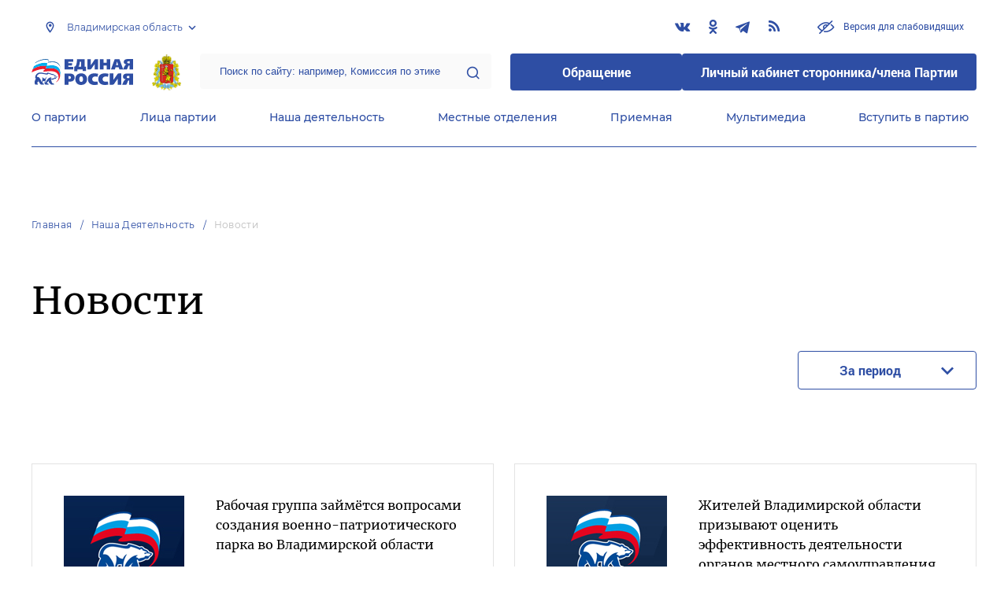

--- FILE ---
content_type: application/javascript
request_url: https://cdn.er.ru/js/vendor.js?id=96f6c2f58678b8e33705
body_size: 409963
content:
/*! For license information please see vendor.js.LICENSE.txt */
(window.webpackJsonp=window.webpackJsonp||[]).push([[1],{"/GqU":function(e,t,n){var i=n("RK3t"),a=n("HYAF");e.exports=function(e){return i(a(e))}},"/b8u":function(e,t,n){var i=n("STAE");e.exports=i&&!Symbol.sham&&"symbol"==typeof Symbol.iterator},"/byt":function(e,t){e.exports={CSSRuleList:0,CSSStyleDeclaration:0,CSSValueList:0,ClientRectList:0,DOMRectList:0,DOMStringList:0,DOMTokenList:1,DataTransferItemList:0,FileList:0,HTMLAllCollection:0,HTMLCollection:0,HTMLFormElement:0,HTMLSelectElement:0,MediaList:0,MimeTypeArray:0,NamedNodeMap:0,NodeList:1,PaintRequestList:0,Plugin:0,PluginArray:0,SVGLengthList:0,SVGNumberList:0,SVGPathSegList:0,SVGPointList:0,SVGStringList:0,SVGTransformList:0,SourceBufferList:0,StyleSheetList:0,TextTrackCueList:0,TextTrackList:0,TouchList:0}},"07d7":function(e,t,n){var i=n("AO7/"),a=n("busE"),s=n("sEFX");i||a(Object.prototype,"toString",s,{unsafe:!0})},"0BK2":function(e,t){e.exports={}},"0Dky":function(e,t){e.exports=function(e){try{return!!e()}catch(e){return!0}}},"0GbY":function(e,t,n){var i=n("Qo9l"),a=n("2oRo"),s=function(e){return"function"==typeof e?e:void 0};e.exports=function(e,t){return arguments.length<2?s(i[e])||s(a[e]):i[e]&&i[e][t]||a[e]&&a[e][t]}},"0eef":function(e,t,n){"use strict";var i={}.propertyIsEnumerable,a=Object.getOwnPropertyDescriptor,s=a&&!i.call({1:2},1);t.f=s?function(e){var t=a(this,e);return!!t&&t.enumerable}:i},"0rvr":function(e,t,n){var i=n("glrk"),a=n("O741");e.exports=Object.setPrototypeOf||("__proto__"in{}?function(){var e,t=!1,n={};try{(e=Object.getOwnPropertyDescriptor(Object.prototype,"__proto__").set).call(n,[]),t=n instanceof Array}catch(e){}return function(n,s){return i(n),a(s),t?e.call(n,s):n.__proto__=s,n}}():void 0)},13:function(e,t,n){n("EVdn"),n("uVW9"),n("rIKr"),n("pvl8"),n("L8j3"),n("NO0j"),n("YOuc"),n("FuSj"),n("Awjq"),n("XfPt"),n("6yQ8"),e.exports=n("GAXj")},"14Sl":function(e,t,n){"use strict";n("rB9j");var i=n("busE"),a=n("0Dky"),s=n("tiKp"),r=n("kmMV"),o=n("kRJp"),l=s("species"),c=!a((function(){var e=/./;return e.exec=function(){var e=[];return e.groups={a:"7"},e},"7"!=="".replace(e,"$<a>")})),u="$0"==="a".replace(/./,"$0"),d=s("replace"),h=!!/./[d]&&""===/./[d]("a","$0"),f=!a((function(){var e=/(?:)/,t=e.exec;e.exec=function(){return t.apply(this,arguments)};var n="ab".split(e);return 2!==n.length||"a"!==n[0]||"b"!==n[1]}));e.exports=function(e,t,n,d){var p=s(e),m=!a((function(){var t={};return t[p]=function(){return 7},7!=""[e](t)})),v=m&&!a((function(){var t=!1,n=/a/;return"split"===e&&((n={}).constructor={},n.constructor[l]=function(){return n},n.flags="",n[p]=/./[p]),n.exec=function(){return t=!0,null},n[p](""),!t}));if(!m||!v||"replace"===e&&(!c||!u||h)||"split"===e&&!f){var g=/./[p],y=n(p,""[e],(function(e,t,n,i,a){return t.exec===r?m&&!a?{done:!0,value:g.call(t,n,i)}:{done:!0,value:e.call(n,t,i)}:{done:!1}}),{REPLACE_KEEPS_$0:u,REGEXP_REPLACE_SUBSTITUTES_UNDEFINED_CAPTURE:h}),b=y[0],k=y[1];i(String.prototype,e,b),i(RegExp.prototype,p,2==t?function(e,t){return k.call(e,this,t)}:function(e){return k.call(e,this)})}d&&o(RegExp.prototype[p],"sham",!0)}},"1E5z":function(e,t,n){var i=n("m/L8").f,a=n("UTVS"),s=n("tiKp")("toStringTag");e.exports=function(e,t,n){e&&!a(e=n?e:e.prototype,s)&&i(e,s,{configurable:!0,value:t})}},"1Y/n":function(e,t,n){var i=n("HAuM"),a=n("ewvW"),s=n("RK3t"),r=n("UMSQ"),o=function(e){return function(t,n,o,l){i(n);var c=a(t),u=s(c),d=r(c.length),h=e?d-1:0,f=e?-1:1;if(o<2)for(;;){if(h in u){l=u[h],h+=f;break}if(h+=f,e?h<0:d<=h)throw TypeError("Reduce of empty array with no initial value")}for(;e?h>=0:d>h;h+=f)h in u&&(l=n(l,u[h],h,c));return l}};e.exports={left:o(!1),right:o(!0)}},"26fM":function(e,t,n){var i=n("MkeW");e.exports={generateMaskSet:function(e,t){function n(e,n,a){var s,r,o=!1;if(null!==e&&""!==e||((o=null!==a.regex)?e=(e=a.regex).replace(/^(\^)(.*)(\$)$/,"$2"):(o=!0,e=".*")),1===e.length&&!1===a.greedy&&0!==a.repeat&&(a.placeholder=""),a.repeat>0||"*"===a.repeat||"+"===a.repeat){var l="*"===a.repeat?0:"+"===a.repeat?1:a.repeat;e=a.groupmarker[0]+e+a.groupmarker[1]+a.quantifiermarker[0]+l+","+a.repeat+a.quantifiermarker[1]}return r=o?"regex_"+a.regex:a.numericInput?e.split("").reverse().join(""):e,!1!==a.keepStatic&&(r="ks_"+r),void 0===Inputmask.prototype.masksCache[r]||!0===t?(s={mask:e,maskToken:Inputmask.prototype.analyseMask(e,o,a),validPositions:{},_buffer:void 0,buffer:void 0,tests:{},excludes:{},metadata:n,maskLength:void 0,jitOffset:{}},!0!==t&&(Inputmask.prototype.masksCache[r]=s,s=i.extend(!0,{},Inputmask.prototype.masksCache[r]))):s=i.extend(!0,{},Inputmask.prototype.masksCache[r]),s}if(i.isFunction(e.mask)&&(e.mask=e.mask(e)),i.isArray(e.mask)){if(e.mask.length>1){null===e.keepStatic&&(e.keepStatic=!0);var a=e.groupmarker[0];return i.each(e.isRTL?e.mask.reverse():e.mask,(function(t,n){a.length>1&&(a+=e.groupmarker[1]+e.alternatormarker+e.groupmarker[0]),void 0===n.mask||i.isFunction(n.mask)?a+=n:a+=n.mask})),n(a+=e.groupmarker[1],e.mask,e)}e.mask=e.mask.pop()}return null===e.keepStatic&&(e.keepStatic=!1),e.mask&&void 0!==e.mask.mask&&!i.isFunction(e.mask.mask)?n(e.mask.mask,e.mask,e):n(e.mask,e.mask,e)},analyseMask:function(e,t,n){var a,s,r,o,l,c,u=/(?:[?*+]|\{[0-9+*]+(?:,[0-9+*]*)?(?:\|[0-9+*]*)?\})|[^.?*+^${[]()|\\]+|./g,d=/\[\^?]?(?:[^\\\]]+|\\[\S\s]?)*]?|\\(?:0(?:[0-3][0-7]{0,2}|[4-7][0-7]?)?|[1-9][0-9]*|x[0-9A-Fa-f]{2}|u[0-9A-Fa-f]{4}|c[A-Za-z]|[\S\s]?)|\((?:\?[:=!]?)?|(?:[?*+]|\{[0-9]+(?:,[0-9]*)?\})\??|[^.?*+^${[()|\\]+|./g,h=!1,f=new g,p=[],m=[],v=!1;function g(e,t,n,i){this.matches=[],this.openGroup=e||!1,this.alternatorGroup=!1,this.isGroup=e||!1,this.isOptional=t||!1,this.isQuantifier=n||!1,this.isAlternator=i||!1,this.quantifier={min:1,max:1}}function y(e,a,s){s=void 0!==s?s:e.matches.length;var r=e.matches[s-1];if(t)0===a.indexOf("[")||h&&/\\d|\\s|\\w]/i.test(a)||"."===a?e.matches.splice(s++,0,{fn:new RegExp(a,n.casing?"i":""),static:!1,optionality:!1,newBlockMarker:void 0===r?"master":r.def!==a,casing:null,def:a,placeholder:void 0,nativeDef:a}):(h&&(a=a[a.length-1]),i.each(a.split(""),(function(t,i){r=e.matches[s-1],e.matches.splice(s++,0,{fn:/[a-z]/i.test(n.staticDefinitionSymbol||i)?new RegExp("["+(n.staticDefinitionSymbol||i)+"]",n.casing?"i":""):null,static:!0,optionality:!1,newBlockMarker:void 0===r?"master":r.def!==i&&!0!==r.static,casing:null,def:n.staticDefinitionSymbol||i,placeholder:void 0!==n.staticDefinitionSymbol?i:void 0,nativeDef:(h?"'":"")+i})}))),h=!1;else{var o=(n.definitions?n.definitions[a]:void 0)||Inputmask.prototype.definitions[a];o&&!h?e.matches.splice(s++,0,{fn:o.validator?"string"==typeof o.validator?new RegExp(o.validator,n.casing?"i":""):new function(){this.test=o.validator}:new RegExp("."),static:o.static||!1,optionality:!1,newBlockMarker:void 0===r?"master":r.def!==(o.definitionSymbol||a),casing:o.casing,def:o.definitionSymbol||a,placeholder:o.placeholder,nativeDef:a,generated:o.generated}):(e.matches.splice(s++,0,{fn:/[a-z]/i.test(n.staticDefinitionSymbol||a)?new RegExp("["+(n.staticDefinitionSymbol||a)+"]",n.casing?"i":""):null,static:!0,optionality:!1,newBlockMarker:void 0===r?"master":r.def!==a&&!0!==r.static,casing:null,def:n.staticDefinitionSymbol||a,placeholder:void 0!==n.staticDefinitionSymbol?a:void 0,nativeDef:(h?"'":"")+a}),h=!1)}}function b(){if(p.length>0){if(y(o=p[p.length-1],s),o.isAlternator){l=p.pop();for(var e=0;e<l.matches.length;e++)l.matches[e].isGroup&&(l.matches[e].isGroup=!1);p.length>0?(o=p[p.length-1]).matches.push(l):f.matches.push(l)}}else y(f,s)}function k(e){var t=new g(!0);return t.openGroup=!1,t.matches=e,t}function x(){if((r=p.pop()).openGroup=!1,void 0!==r)if(p.length>0){if((o=p[p.length-1]).matches.push(r),o.isAlternator){l=p.pop();for(var e=0;e<l.matches.length;e++)l.matches[e].isGroup=!1,l.matches[e].alternatorGroup=!1;p.length>0?(o=p[p.length-1]).matches.push(l):f.matches.push(l)}}else f.matches.push(r);else b()}function _(e){var t=e.pop();return t.isQuantifier&&(t=k([e.pop(),t])),t}for(t&&(n.optionalmarker[0]=void 0,n.optionalmarker[1]=void 0);a=t?d.exec(e):u.exec(e);){if(s=a[0],t)switch(s.charAt(0)){case"?":s="{0,1}";break;case"+":case"*":s="{"+s+"}";break;case"|":if(0===p.length){var w=k(f.matches);w.openGroup=!0,p.push(w),f.matches=[],v=!0}}if(h)b();else switch(s.charAt(0)){case"(?=":case"(?!":case"(?<=":case"(?<!":break;case n.escapeChar:h=!0,t&&b();break;case n.optionalmarker[1]:case n.groupmarker[1]:x();break;case n.optionalmarker[0]:p.push(new g(!1,!0));break;case n.groupmarker[0]:p.push(new g(!0));break;case n.quantifiermarker[0]:var S=new g(!1,!1,!0),E=(s=s.replace(/[{}]/g,"")).split("|"),C=E[0].split(","),T=isNaN(C[0])?C[0]:parseInt(C[0]),D=1===C.length?T:isNaN(C[1])?C[1]:parseInt(C[1]);"*"!==T&&"+"!==T||(T="*"===D?0:1),S.quantifier={min:T,max:D,jit:E[1]};var A=p.length>0?p[p.length-1].matches:f.matches;if((a=A.pop()).isAlternator){A.push(a),A=a.matches;var O=new g(!0),R=A.pop();A.push(O),A=O.matches,a=R}a.isGroup||(a=k([a])),A.push(a),A.push(S);break;case n.alternatormarker:if(p.length>0){var M=(o=p[p.length-1]).matches[o.matches.length-1];c=o.openGroup&&(void 0===M.matches||!1===M.isGroup&&!1===M.isAlternator)?p.pop():_(o.matches)}else c=_(f.matches);if(c.isAlternator)p.push(c);else if(c.alternatorGroup?(l=p.pop(),c.alternatorGroup=!1):l=new g(!1,!1,!1,!0),l.matches.push(c),p.push(l),c.openGroup){c.openGroup=!1;var I=new g(!0);I.alternatorGroup=!0,p.push(I)}break;default:b()}}for(v&&x();p.length>0;)r=p.pop(),f.matches.push(r);return f.matches.length>0&&(!function e(a){a&&a.matches&&i.each(a.matches,(function(i,s){var r=a.matches[i+1];(void 0===r||void 0===r.matches||!1===r.isQuantifier)&&s&&s.isGroup&&(s.isGroup=!1,t||(y(s,n.groupmarker[0],0),!0!==s.openGroup&&y(s,n.groupmarker[1]))),e(s)}))}(f),m.push(f)),(n.numericInput||n.isRTL)&&function e(t){for(var i in t.matches=t.matches.reverse(),t.matches)if(Object.prototype.hasOwnProperty.call(t.matches,i)){var a=parseInt(i);if(t.matches[i].isQuantifier&&t.matches[a+1]&&t.matches[a+1].isGroup){var s=t.matches[i];t.matches.splice(i,1),t.matches.splice(a+1,0,s)}void 0!==t.matches[i].matches?t.matches[i]=e(t.matches[i]):t.matches[i]=((r=t.matches[i])===n.optionalmarker[0]?r=n.optionalmarker[1]:r===n.optionalmarker[1]?r=n.optionalmarker[0]:r===n.groupmarker[0]?r=n.groupmarker[1]:r===n.groupmarker[1]&&(r=n.groupmarker[0]),r)}var r;return t}(m[0]),m}}},"2oRo":function(e,t,n){(function(t){var n=function(e){return e&&e.Math==Math&&e};e.exports=n("object"==typeof globalThis&&globalThis)||n("object"==typeof window&&window)||n("object"==typeof self&&self)||n("object"==typeof t&&t)||Function("return this")()}).call(this,n("yLpj"))},"33Wh":function(e,t,n){var i=n("yoRg"),a=n("eDl+");e.exports=Object.keys||function(e){return i(e,a)}},"3bBZ":function(e,t,n){var i=n("2oRo"),a=n("/byt"),s=n("4mDm"),r=n("kRJp"),o=n("tiKp"),l=o("iterator"),c=o("toStringTag"),u=s.values;for(var d in a){var h=i[d],f=h&&h.prototype;if(f){if(f[l]!==u)try{r(f,l,u)}catch(e){f[l]=u}if(f[c]||r(f,c,d),a[d])for(var p in s)if(f[p]!==s[p])try{r(f,p,s[p])}catch(e){f[p]=s[p]}}}},"4WOD":function(e,t,n){var i=n("UTVS"),a=n("ewvW"),s=n("93I0"),r=n("4Xet"),o=s("IE_PROTO"),l=Object.prototype;e.exports=r?Object.getPrototypeOf:function(e){return e=a(e),i(e,o)?e[o]:"function"==typeof e.constructor&&e instanceof e.constructor?e.constructor.prototype:e instanceof Object?l:null}},"4Xet":function(e,t,n){var i=n("0Dky");e.exports=!i((function(){function e(){}return e.prototype.constructor=null,Object.getPrototypeOf(new e)!==e.prototype}))},"4a95":function(e){e.exports=JSON.parse('{"BACKSPACE":8,"BACKSPACE_SAFARI":127,"DELETE":46,"DOWN":40,"END":35,"ENTER":13,"ESCAPE":27,"HOME":36,"INSERT":45,"LEFT":37,"PAGE_DOWN":34,"PAGE_UP":33,"RIGHT":39,"SPACE":32,"TAB":9,"UP":38,"X":88,"CONTROL":17}')},"4l63":function(e,t,n){var i=n("I+eb"),a=n("wg0c");i({global:!0,forced:parseInt!=a},{parseInt:a})},"4mDm":function(e,t,n){"use strict";var i=n("/GqU"),a=n("RNIs"),s=n("P4y1"),r=n("afO8"),o=n("fdAy"),l=r.set,c=r.getterFor("Array Iterator");e.exports=o(Array,"Array",(function(e,t){l(this,{type:"Array Iterator",target:i(e),index:0,kind:t})}),(function(){var e=c(this),t=e.target,n=e.kind,i=e.index++;return!t||i>=t.length?(e.target=void 0,{value:void 0,done:!0}):"keys"==n?{value:i,done:!1}:"values"==n?{value:t[i],done:!1}:{value:[i,t[i]],done:!1}}),"values"),s.Arguments=s.Array,a("keys"),a("values"),a("entries")},"4syw":function(e,t,n){var i=n("busE");e.exports=function(e,t,n){for(var a in t)i(e,a,t[a],n);return e}},"6JNq":function(e,t,n){var i=n("UTVS"),a=n("Vu81"),s=n("Bs8V"),r=n("m/L8");e.exports=function(e,t){for(var n=a(t),o=r.f,l=s.f,c=0;c<n.length;c++){var u=n[c];i(e,u)||o(e,u,l(t,u))}}},"6LWA":function(e,t,n){var i=n("xrYK");e.exports=Array.isArray||function(e){return"Array"==i(e)}},"6VoE":function(e,t,n){var i=n("tiKp"),a=n("P4y1"),s=i("iterator"),r=Array.prototype;e.exports=function(e){return void 0!==e&&(a.Array===e||r[s]===e)}},"6yQ8":function(e,t){Object.assign||Object.defineProperty(Object,"assign",{enumerable:!1,configurable:!0,writable:!0,value:function(e,t){"use strict";if(null==e)throw new TypeError("Cannot convert first argument to object");for(var n=Object(e),i=1;i<arguments.length;i++){var a=arguments[i];if(null!=a)for(var s=Object.keys(Object(a)),r=0,o=s.length;r<o;r++){var l=s[r],c=Object.getOwnPropertyDescriptor(a,l);void 0!==c&&c.enumerable&&(n[l]=a[l])}}return n}}),Element.prototype.matches||(Element.prototype.matches=Element.prototype.msMatchesSelector||Element.prototype.webkitMatchesSelector),Element.prototype.closest||(Element.prototype.closest=function(e){var t=this;do{if(Element.prototype.matches.call(t,e))return t;t=t.parentElement||t.parentNode}while(null!==t&&1===t.nodeType);return null}),"document"in self&&((!("classList"in document.createElement("_"))||document.createElementNS&&!("classList"in document.createElementNS("http://www.w3.org/2000/svg","g")))&&function(e){"use strict";if("Element"in e){var t=e.Element.prototype,n=Object,i=String.prototype.trim||function(){return this.replace(/^\s+|\s+$/g,"")},a=Array.prototype.indexOf||function(e){for(var t=0,n=this.length;t<n;t++)if(t in this&&this[t]===e)return t;return-1},s=function(e,t){this.name=e,this.code=DOMException[e],this.message=t},r=function(e,t){if(""===t)throw new s("SYNTAX_ERR","The token must not be empty.");if(/\s/.test(t))throw new s("INVALID_CHARACTER_ERR","The token must not contain space characters.");return a.call(e,t)},o=function(e){for(var t=i.call(e.getAttribute("class")||""),n=t?t.split(/\s+/):[],a=0,s=n.length;a<s;a++)this.push(n[a]);this._updateClassName=function(){e.setAttribute("class",this.toString())}},l=o.prototype=[],c=function(){return new o(this)};if(s.prototype=Error.prototype,l.item=function(e){return this[e]||null},l.contains=function(e){return~r(this,e+"")},l.add=function(){var e,t=arguments,n=0,i=t.length,a=!1;do{e=t[n]+"",~r(this,e)||(this.push(e),a=!0)}while(++n<i);a&&this._updateClassName()},l.remove=function(){var e,t,n=arguments,i=0,a=n.length,s=!1;do{for(e=n[i]+"",t=r(this,e);~t;)this.splice(t,1),s=!0,t=r(this,e)}while(++i<a);s&&this._updateClassName()},l.toggle=function(e,t){var n=this.contains(e),i=n?!0!==t&&"remove":!1!==t&&"add";return i&&this[i](e),!0===t||!1===t?t:!n},l.replace=function(e,t){var n=r(e+"");~n&&(this.splice(n,1,t),this._updateClassName())},l.toString=function(){return this.join(" ")},n.defineProperty){var u={get:c,enumerable:!0,configurable:!0};try{n.defineProperty(t,"classList",u)}catch(e){void 0!==e.number&&-2146823252!==e.number||(u.enumerable=!1,n.defineProperty(t,"classList",u))}}else n.prototype.__defineGetter__&&t.__defineGetter__("classList",c)}}(self),function(){"use strict";var e=document.createElement("_");if(e.classList.add("c1","c2"),!e.classList.contains("c2")){var t=function(e){var t=DOMTokenList.prototype[e];DOMTokenList.prototype[e]=function(e){var n,i=arguments.length;for(n=0;n<i;n++)e=arguments[n],t.call(this,e)}};t("add"),t("remove")}if(e.classList.toggle("c3",!1),e.classList.contains("c3")){var n=DOMTokenList.prototype.toggle;DOMTokenList.prototype.toggle=function(e,t){return 1 in arguments&&!this.contains(e)==!t?t:n.call(this,e)}}"replace"in document.createElement("_").classList||(DOMTokenList.prototype.replace=function(e,t){var n=this.toString().split(" "),i=n.indexOf(e+"");~i&&(n=n.slice(i),this.remove.apply(this,n),this.add(t),this.add.apply(this,n.slice(1)))}),e=null}()),"classList"in SVGElement.prototype||Object.defineProperty(SVGElement.prototype,"classList",{get:function(){var e=this;return{contains:function(t){return-1!==e.className.baseVal.split(" ").indexOf(t)},add:function(t){return e.setAttribute("class",e.getAttribute("class")+" "+t)},remove:function(t){var n=e.getAttribute("class").replace(new RegExp("(\\s|^)".concat(t,"(\\s|$)"),"g"),"$2");e.classList.contains(t)&&e.setAttribute("class",n)},toggle:function(e){this.contains(e)?this.remove(e):this.add(e)}}}}),[Element.prototype,Document.prototype,DocumentFragment.prototype].forEach((function(e){e.hasOwnProperty("append")||Object.defineProperty(e,"append",{configurable:!0,enumerable:!0,writable:!0,value:function(){var e=Array.prototype.slice.call(arguments),t=document.createDocumentFragment();e.forEach((function(e){var n=e instanceof Node;t.appendChild(n?e:document.createTextNode(String(e)))})),this.appendChild(t)}})})),"NodeList"in window&&!NodeList.prototype.forEach&&(console.info("polyfill for IE11"),NodeList.prototype.forEach=function(e,t){t=t||window;for(var n=0;n<this.length;n++)e.call(t,this[n],n,this)})},"6zea":function(e,t,n){function i(e){return(i="function"==typeof Symbol&&"symbol"==typeof Symbol.iterator?function(e){return typeof e}:function(e){return e&&"function"==typeof Symbol&&e.constructor===Symbol&&e!==Symbol.prototype?"symbol":typeof e})(e)}var a=n("MkeW"),s=n("r0Nu"),r=s.document,o=s.navigator&&s.navigator.userAgent||"",l=o.indexOf("MSIE ")>0||o.indexOf("Trident/")>0,c="ontouchstart"in s,u=/iemobile/i.test(o),d=/iphone/i.test(o)&&!u,h=n("4a95");e.exports=function e(t,n,o){n=n||this.maskset,o=o||this.opts;var f,p,m,v=this,g=this.el,y=this.isRTL||(this.isRTL=o.numericInput),b=!1,k=!1,x=!1,_=!1,w=!1,S=void 0;function E(e,t,i,a,s){var r=o.greedy;s&&(o.greedy=!1),t=t||0;var l,c,u,d,h=[],f=0;do{if(!0===e&&n.validPositions[f])c=(u=s&&!0===n.validPositions[f].match.optionality&&void 0===n.validPositions[f+1]&&(!0===n.validPositions[f].generatedInput||n.validPositions[f].input==o.skipOptionalPartCharacter&&f>0)?O(f,P(f,l,f-1)):n.validPositions[f]).match,l=u.locator.slice(),h.push(!0===i?u.input:!1===i?c.nativeDef:G(f,c));else{c=(u=R(f,l,f-1)).match,l=u.locator.slice();var p=!0!==a&&(!1!==o.jitMasking?o.jitMasking:c.jit);(d=d&&c.static&&c.def!==o.groupSeparator&&null===c.fn||n.validPositions[f-1]&&c.static&&c.def!==o.groupSeparator&&null===c.fn)||!1===p||void 0===p||"number"==typeof p&&isFinite(p)&&p>f?h.push(!1===i?c.nativeDef:G(f,c)):d=!1}f++}while((void 0===m||f<m)&&(!0!==c.static||""!==c.def)||t>f);return""===h[h.length-1]&&h.pop(),!1===i&&void 0!==n.maskLength||(n.maskLength=f-1),o.greedy=r,h}function C(e){n.buffer=void 0,!0!==e&&(n.validPositions={},n.p=0)}function T(e,t,i){var a=-1,s=-1,r=i||n.validPositions;for(var o in void 0===e&&(e=-1),r){var l=parseInt(o);r[l]&&(t||!0!==r[l].generatedInput)&&(l<=e&&(a=l),l>=e&&(s=l))}return-1===a||a==e?s:-1==s||e-a<s-e?a:s}function D(e){var t=e.locator[e.alternation];return"string"==typeof t&&t.length>0&&(t=t.split(",")[0]),void 0!==t?t.toString():""}function A(e,t){var n=(null!=e.alternation?e.mloc[D(e)]:e.locator).join("");if(""!==n)for(;n.length<t;)n+="0";return n}function O(e,t){for(var n,i,a,s=A(M(e=e>0?e-1:0)),r=0;r<t.length;r++){var l=t[r];n=A(l,s.length);var c=Math.abs(n-s);(void 0===i||""!==n&&c<i||a&&!o.greedy&&a.match.optionality&&"master"===a.match.newBlockMarker&&(!l.match.optionality||!l.match.newBlockMarker)||a&&a.match.optionalQuantifier&&!l.match.optionalQuantifier)&&(i=c,a=l)}return a}function R(e,t,i){return n.validPositions[e]||O(e,P(e,t?t.slice():t,i))}function M(e,t){return n.validPositions[e]?n.validPositions[e]:(t||P(e))[0]}function I(e,t,i){for(var a=!1,s=P(e),r=0;r<s.length;r++){if(s[r].match&&(!(s[r].match.nativeDef!==t.match[i.shiftPositions?"def":"nativeDef"]||i.shiftPositions&&t.match.static)||s[r].match.nativeDef===t.match.nativeDef)){a=!0;break}if(s[r].match&&s[r].match.def===t.match.nativeDef){a=void 0;break}}return!1===a&&void 0!==n.jitOffset[e]&&(a=I(e+n.jitOffset[e],t,i)),a}function P(e,t,i){var s,r=n.maskToken,l=t?i:0,c=t?t.slice():[0],u=[],d=!1,h=t?t.join(""):"";function f(t,i,r,c){function p(r,c,m){function v(e,t){var n=0===a.inArray(e,t.matches);return n||a.each(t.matches,(function(i,a){if(!0===a.isQuantifier?n=v(e,t.matches[i-1]):Object.prototype.hasOwnProperty.call(a,"matches")&&(n=v(e,a)),n)return!1})),n}function y(e,t,i){var s,r;if((n.tests[e]||n.validPositions[e])&&a.each(n.tests[e]||[n.validPositions[e]],(function(e,n){if(n.mloc[t])return s=n,!1;var a=void 0!==i?i:n.alternation,o=void 0!==n.locator[a]?n.locator[a].toString().indexOf(t):-1;(void 0===r||o<r)&&-1!==o&&(s=n,r=o)})),s){var o=s.locator[s.alternation];return(s.mloc[t]||s.mloc[o]||s.locator).slice((void 0!==i?i:s.alternation)+1)}return void 0!==i?y(e,t):void 0}function b(e,t){function n(e){for(var t,n=[],i=-1,a=0,s=e.length;a<s;a++)if("-"===e.charAt(a))for(t=e.charCodeAt(a+1);++i<t;)n.push(String.fromCharCode(i));else i=e.charCodeAt(a),n.push(e.charAt(a));return n.join("")}return e.match.def===t.match.nativeDef||!(!(o.regex||e.match.fn instanceof RegExp&&t.match.fn instanceof RegExp)||!0===e.match.static||!0===t.match.static)&&-1!==n(t.match.fn.toString().replace(/[[\]/]/g,"")).indexOf(n(e.match.fn.toString().replace(/[[\]/]/g,"")))}function k(e,t){var n=e.alternation,i=void 0===t||n===t.alternation&&-1===e.locator[n].toString().indexOf(t.locator[n]);if(!i&&n>t.alternation)for(var a=t.alternation;a<n;a++)if(e.locator[a]!==t.locator[a]){n=a,i=!0;break}if(i){e.mloc=e.mloc||{};var s=e.locator[n];if(void 0!==s){if("string"==typeof s&&(s=s.split(",")[0]),void 0===e.mloc[s]&&(e.mloc[s]=e.locator.slice()),void 0!==t){for(var r in t.mloc)"string"==typeof r&&(r=r.split(",")[0]),void 0===e.mloc[r]&&(e.mloc[r]=t.mloc[r]);e.locator[n]=Object.keys(e.mloc).join(",")}return!0}e.alternation=void 0}return!1}function x(e,t){if(e.locator.length!==t.locator.length)return!1;for(var n=e.alternation+1;n<e.locator.length;n++)if(e.locator[n]!==t.locator[n])return!1;return!0}if(l>o._maxTestPos&&void 0!==m)throw"Inputmask: There is probably an error in your mask definition or in the code. Create an issue on github with an example of the mask you are using. "+n.mask;if(l===e&&void 0===r.matches)return u.push({match:r,locator:c.reverse(),cd:h,mloc:{}}),!0;if(void 0!==r.matches){if(r.isGroup&&m!==r){if(r=p(t.matches[a.inArray(r,t.matches)+1],c,m))return!0}else if(r.isOptional){var _=r,w=u.length;if(r=f(r,i,c,m)){if(a.each(u,(function(e,t){e>=w&&(t.match.optionality=!0)})),s=u[u.length-1].match,void 0!==m||!v(s,_))return!0;d=!0,l=e}}else if(r.isAlternator){var S,E=r,C=[],T=u.slice(),D=c.length,A=i.length>0?i.shift():-1;if(-1===A||"string"==typeof A){var O,R=l,M=i.slice(),I=[];if("string"==typeof A)I=A.split(",");else for(O=0;O<E.matches.length;O++)I.push(O.toString());if(void 0!==n.excludes[e]){for(var P=I.slice(),L=0,j=n.excludes[e].length;L<j;L++){var F=n.excludes[e][L].toString().split(":");c.length==F[1]&&I.splice(I.indexOf(F[0]),1)}0===I.length&&(delete n.excludes[e],I=P)}(!0===o.keepStatic||isFinite(parseInt(o.keepStatic))&&R>=o.keepStatic)&&(I=I.slice(0,1));for(var N=!1,$=0;$<I.length;$++){O=parseInt(I[$]),u=[],i="string"==typeof A&&y(l,O,D)||M.slice(),E.matches[O]&&p(E.matches[O],[O].concat(c),m)?r=!0:0===$&&(N=!0),S=u.slice(),l=R,u=[];for(var B=0;B<S.length;B++){var V=S[B],H=!1;V.match.jit=V.match.jit||N,V.alternation=V.alternation||D,k(V);for(var q=0;q<C.length;q++){var U=C[q];if("string"!=typeof A||void 0!==V.alternation&&-1!==a.inArray(V.locator[V.alternation].toString(),I)){if(V.match.nativeDef===U.match.nativeDef){H=!0,k(U,V);break}if(b(V,U)){k(V,U)&&(H=!0,C.splice(C.indexOf(U),0,V));break}if(b(U,V)){k(U,V);break}if(Y=U,!0===(G=V).match.static&&!0!==Y.match.static&&Y.match.fn.test(G.match.def,n,e,!1,o,!1)){x(V,U)||void 0!==g.inputmask.userOptions.keepStatic?k(V,U)&&(H=!0,C.splice(C.indexOf(U),0,V)):o.keepStatic=!0;break}}}H||C.push(V)}}u=T.concat(C),l=e,d=u.length>0,r=C.length>0,i=M.slice()}else r=p(E.matches[A]||t.matches[A],[A].concat(c),m);if(r)return!0}else if(r.isQuantifier&&m!==t.matches[a.inArray(r,t.matches)-1])for(var z=r,W=i.length>0?i.shift():0;W<(isNaN(z.quantifier.max)?W+1:z.quantifier.max)&&l<=e;W++){var K=t.matches[a.inArray(z,t.matches)-1];if(r=p(K,[W].concat(c),K)){if((s=u[u.length-1].match).optionalQuantifier=W>=z.quantifier.min,s.jit=(W||1)*K.matches.indexOf(s)>=z.quantifier.jit,s.optionalQuantifier&&v(s,K)){d=!0,l=e;break}return s.jit&&(n.jitOffset[e]=K.matches.length-K.matches.indexOf(s)),!0}}else if(r=f(r,i,c,m))return!0}else l++;var G,Y}for(var m=i.length>0?i.shift():0;m<t.matches.length;m++)if(!0!==t.matches[m].isQuantifier){var v=p(t.matches[m],[m].concat(r),c);if(v&&l===e)return v;if(l>e)break}}if(e>-1&&(void 0===m||e<m)){if(void 0===t){for(var p,v=e-1;void 0===(p=n.validPositions[v]||n.tests[v])&&v>-1;)v--;void 0!==p&&v>-1&&(c=function(e,t){var n=[];return a.isArray(t)||(t=[t]),t.length>0&&(void 0===t[0].alternation||!0===o.keepStatic?0===(n=O(e,t.slice()).locator.slice()).length&&(n=t[0].locator.slice()):a.each(t,(function(e,t){if(""!==t.def)if(0===n.length)n=t.locator.slice();else for(var i=0;i<n.length;i++)t.locator[i]&&-1===n[i].toString().indexOf(t.locator[i])&&(n[i]+=","+t.locator[i])}))),n}(v,p),h=c.join(""),l=v)}if(n.tests[e]&&n.tests[e][0].cd===h)return n.tests[e];for(var y=c.shift();y<r.length;y++){if(f(r[y],c,[y])&&l===e||l>e)break}}return(0===u.length||d)&&u.push({match:{fn:null,static:!0,optionality:!1,casing:null,def:"",placeholder:""},locator:[],mloc:{},cd:h}),void 0!==t&&n.tests[e]?a.extend(!0,[],u):(n.tests[e]=a.extend(!0,[],u),n.tests[e])}function L(){return void 0===n._buffer&&(n._buffer=E(!1,1),void 0===n.buffer&&(n.buffer=n._buffer.slice())),n._buffer}function j(e){return void 0!==n.buffer&&!0!==e||(n.buffer=E(!0,T(),!0),void 0===n._buffer&&(n._buffer=n.buffer.slice())),n.buffer}function F(e,t,i){var s,r,l=o.skipOptionalPartCharacter,c=y?i.slice().reverse():i;if(o.skipOptionalPartCharacter="",!0===e)C(),n.tests={},e=0,t=i.length,r=X({begin:0,end:0},!1).begin;else{for(s=e;s<t;s++)delete n.validPositions[s];r=e}var u=new a.Event("keypress");for(s=e;s<t;s++){u.which=c[s].toString().charCodeAt(0),_=!1;var d=Z.keypressEvent.call(g,u,!0,!1,!1,r);!1!==d&&(r=d.forwardPosition)}o.skipOptionalPartCharacter=l}function N(e,t,i){switch(o.casing||t.casing){case"upper":e=e.toUpperCase();break;case"lower":e=e.toLowerCase();break;case"title":var s=n.validPositions[i-1];e=0===i||s&&s.input===String.fromCharCode(h.SPACE)?e.toUpperCase():e.toLowerCase();break;default:if(a.isFunction(o.casing)){var r=Array.prototype.slice.call(arguments);r.push(n.validPositions),e=o.casing.apply(this,r)}}return e}function $(e,t,n){for(var i,s=o.greedy?t:t.slice(0,1),r=!1,l=void 0!==n?n.split(","):[],c=0;c<l.length;c++)-1!==(i=e.indexOf(l[c]))&&e.splice(i,1);for(var u=0;u<e.length;u++)if(-1!==a.inArray(e[u],s)){r=!0;break}return r}function B(e,t,i,s,r,l){var c,u,d,h,f,p,m,v,g,y=a.extend(!0,{},n.validPositions),b=a.extend(!0,{},n.tests),k=!1,x=!1,_=void 0!==r?r:T();if(l&&(v=l.begin,g=l.end,l.begin>l.end&&(v=l.end,g=l.begin)),-1===_&&void 0===r)u=(h=M(c=0)).alternation;else for(;_>=0;_--)if((d=n.validPositions[_])&&void 0!==d.alternation){if(h&&h.locator[d.alternation]!==d.locator[d.alternation])break;c=_,u=n.validPositions[c].alternation,h=d}if(void 0!==u){m=parseInt(c),n.excludes[m]=n.excludes[m]||[],!0!==e&&n.excludes[m].push(D(h)+":"+h.alternation);var w=[],S=-1;for(f=m;f<T(void 0,!0)+1;f++)-1===S&&e<=f&&void 0!==t&&(w.push(t),S=w.length-1),(p=n.validPositions[f])&&!0!==p.generatedInput&&(void 0===l||f<v||f>=g)&&w.push(p.input),delete n.validPositions[f];for(-1===S&&void 0!==t&&(w.push(t),S=w.length-1);void 0!==n.excludes[m]&&n.excludes[m].length<10;){for(n.tests={},C(!0),k=!0,f=0;f<w.length&&(k=V(k.caret||T(void 0,!0)+1,w[f],!1,s,!0));f++)f===S&&(x=k),1==e&&k&&(x={caretPos:f});if(k)break;if(C(),h=M(m),n.validPositions=a.extend(!0,{},y),n.tests=a.extend(!0,{},b),!n.excludes[m]){x=B(e,t,i,s,m-1,l);break}var E=D(h);if(-1!==n.excludes[m].indexOf(E+":"+h.alternation)){x=B(e,t,i,s,m-1,l);break}for(n.excludes[m].push(E+":"+h.alternation),f=m;f<T(void 0,!0)+1;f++)delete n.validPositions[f]}}return x&&!1===o.keepStatic||delete n.excludes[m],x}function V(e,t,i,s,r,l){function c(e){return y?e.begin-e.end>1||e.begin-e.end==1:e.end-e.begin>1||e.end-e.begin==1}i=!0===i;var u=e;function d(e){if(void 0!==e){if(void 0!==e.remove&&(a.isArray(e.remove)||(e.remove=[e.remove]),a.each(e.remove.sort((function(e,t){return t.pos-e.pos})),(function(e,t){q({begin:t,end:t+1})})),e.remove=void 0),void 0!==e.insert&&(a.isArray(e.insert)||(e.insert=[e.insert]),a.each(e.insert.sort((function(e,t){return e.pos-t.pos})),(function(e,t){""!==t.c&&V(t.pos,t.c,void 0===t.strict||t.strict,void 0!==t.fromIsValid?t.fromIsValid:s)})),e.insert=void 0),e.refreshFromBuffer&&e.buffer){var t=e.refreshFromBuffer;F(!0===t?t:t.start,t.end,e.buffer),e.refreshFromBuffer=void 0}void 0!==e.rewritePosition&&(u=e.rewritePosition,e=!0)}return e}function h(t,i,r){var l=!1;return a.each(P(t),(function(u,h){var f=h.match;if(j(!0),!1!==(l=null!=f.fn?f.fn.test(i,n,t,r,o,c(e)):(i===f.def||i===o.skipOptionalPartCharacter)&&""!==f.def&&{c:G(t,f,!0)||f.def,pos:t})){var p=void 0!==l.c?l.c:i,m=t;return p=p===o.skipOptionalPartCharacter&&!0===f.static?G(t,f,!0)||f.def:p,!0!==(l=d(l))&&void 0!==l.pos&&l.pos!==t&&(m=l.pos),!0!==l&&void 0===l.pos&&void 0===l.c?!1:(!1===q(e,a.extend({},h,{input:N(p,f,m)}),s,m)&&(l=!1),!1)}})),l}void 0!==e.begin&&(u=y?e.end:e.begin);var f=!0,p=a.extend(!0,{},n.validPositions);if(!1===o.keepStatic&&void 0!==n.excludes[u]&&!0!==r&&!0!==s)for(var v=u;v<(y?e.begin:e.end);v++)void 0!==n.excludes[v]&&(n.excludes[v]=void 0,delete n.tests[v]);if(a.isFunction(o.preValidation)&&!0!==s&&!0!==l&&(f=d(f=o.preValidation.call(g,j(),u,t,c(e),o,n,e,i||r))),!0===f){if(void 0===m||u<m){if(f=h(u,t,i),(!i||!0===s)&&!1===f&&!0!==l){var b=n.validPositions[u];if(!b||!0!==b.match.static||b.match.def!==t&&t!==o.skipOptionalPartCharacter){if(o.insertMode||void 0===n.validPositions[z(u)]||e.end>u){var k=!1;if(n.jitOffset[u]&&void 0===n.validPositions[z(u)]&&!1!==(f=V(u+n.jitOffset[u],t,!0))&&(!0!==r&&(f.caret=u),k=!0),e.end>u&&(n.validPositions[u]=void 0),!k&&!U(u,o.keepStatic))for(var x=u+1,_=z(u);x<=_;x++)if(!1!==(f=h(x,t,i))){f=H(u,void 0!==f.pos?f.pos:x)||f,u=x;break}}}else f={caret:z(u)}}}else f=!1;!1!==f||!o.keepStatic||!re(j())&&0!==u||i||!0===r?c(e)&&n.tests[u]&&n.tests[u].length>1&&o.keepStatic&&!i&&!0!==r&&(f=B(!0)):f=B(u,t,i,s,void 0,e),!0===f&&(f={pos:u})}if(a.isFunction(o.postValidation)&&!0!==s&&!0!==l){var w=o.postValidation.call(g,j(!0),void 0!==e.begin?y?e.end:e.begin:e,t,f,o,n,i);void 0!==w&&(f=!0===w?f:w)}return f&&void 0===f.pos&&(f.pos=u),!1===f||!0===l?(C(!0),n.validPositions=a.extend(!0,{},p)):H(void 0,u,!0),d(f)}function H(e,t,i){if(void 0===e)for(e=t-1;e>0&&!n.validPositions[e];e--);for(var s=e;s<t;s++){if(void 0===n.validPositions[s]&&!U(s,!0))if(0==s?M(s):n.validPositions[s-1]){var r=P(s).slice();""===r[r.length-1].match.def&&r.pop();var o,l=O(s,r);if(l&&(!0!==l.match.jit||"master"===l.match.newBlockMarker&&(o=n.validPositions[s+1])&&!0===o.match.optionalQuantifier)&&((l=a.extend({},l,{input:G(s,l.match,!0)||l.match.def})).generatedInput=!0,q(s,l,!0),!0!==i)){var c=n.validPositions[t].input;return n.validPositions[t]=void 0,V(t,c,!0,!0)}}}}function q(e,t,i,s){function r(e,t,n){var i=t[e];if(void 0!==i&&!0===i.match.static&&!0!==i.match.optionality&&(void 0===t[0]||void 0===t[0].alternation)){var a=n.begin<=e-1?t[e-1]&&!0===t[e-1].match.static&&t[e-1]:t[e-1],s=n.end>e+1?t[e+1]&&!0===t[e+1].match.static&&t[e+1]:t[e+1];return a&&s}return!1}var l=0,c=void 0!==e.begin?e.begin:e,u=void 0!==e.end?e.end:e;if(e.begin>e.end&&(c=e.end,u=e.begin),s=void 0!==s?s:c,c!==u||o.insertMode&&void 0!==n.validPositions[s]&&void 0===i||void 0===t){var d,h=a.extend(!0,{},n.validPositions),f=T(void 0,!0);for(n.p=c,d=f;d>=c;d--)delete n.validPositions[d],void 0===t&&delete n.tests[d+1];var p,m,v=!0,g=s,y=g;for(t&&(n.validPositions[s]=a.extend(!0,{},t),y++,g++),d=t?u:u-1;d<=f;d++){if(void 0!==(p=h[d])&&!0!==p.generatedInput&&(d>=u||d>=c&&r(d,h,{begin:c,end:u}))){for(;""!==M(y).match.def;){if(!1!==(m=I(y,p,o))||"+"===p.match.def){"+"===p.match.def&&j(!0);var b=V(y,p.input,"+"!==p.match.def,"+"!==p.match.def);if(v=!1!==b,g=(b.pos||y)+1,!v&&m)break}else v=!1;if(v){void 0===t&&p.match.static&&d===e.begin&&l++;break}if(!v&&y>n.maskLength)break;y++}""==M(y).match.def&&(v=!1),y=g}if(!v)break}if(!v)return n.validPositions=a.extend(!0,{},h),C(!0),!1}else t&&M(s).match.cd===t.match.cd&&(n.validPositions[s]=a.extend(!0,{},t));return C(!0),l}function U(e,t,i){var a=R(e).match;if(""===a.def&&(a=M(e).match),!0!==a.static)return a.fn;if(!0===i&&void 0!==n.validPositions[e]&&!0!==n.validPositions[e].generatedInput)return!0;if(!0!==t&&e>-1){if(i){var s=P(e);return s.length>1+(""===s[s.length-1].match.def?1:0)}var r=O(e,P(e)),o=G(e,r.match);return r.match.def!==o}return!1}function z(e,t,n){void 0===n&&(n=!0);for(var i=e+1;""!==M(i).match.def&&(!0===t&&(!0!==M(i).match.newBlockMarker||!U(i,void 0,!0))||!0!==t&&!U(i,void 0,n));)i++;return i}function W(e,t){var n,i=e;if(i<=0)return 0;for(;--i>0&&(!0===t&&!0!==M(i).match.newBlockMarker||!0!==t&&!U(i,void 0,!0)&&((n=P(i)).length<2||2===n.length&&""===n[1].match.def)););return i}function K(e,t,n,i,s){if(i&&a.isFunction(o.onBeforeWrite)){var r=o.onBeforeWrite.call(v,i,t,n,o);if(r){if(r.refreshFromBuffer){var l=r.refreshFromBuffer;F(!0===l?l:l.start,l.end,r.buffer||t),t=j(!0)}void 0!==n&&(n=void 0!==r.caret?r.caret:n)}}if(void 0!==e&&(e.inputmask._valueSet(t.join("")),void 0===n||void 0!==i&&"blur"===i.type||ie(e,n,void 0,void 0,void 0!==i&&"keydown"===i.type&&(i.keyCode===h.DELETE||i.keyCode===h.BACKSPACE)),!0===s)){var c=a(e),u=e.inputmask._valueGet();k=!0,c.trigger("input"),setTimeout((function(){u===L().join("")?c.trigger("cleared"):!0===re(t)&&c.trigger("complete")}),0)}}function G(e,t,i){if(void 0!==(t=t||M(e).match).placeholder||!0===i)return a.isFunction(t.placeholder)?t.placeholder(o):t.placeholder;if(!0===t.static){if(e>-1&&void 0===n.validPositions[e]){var s,r=P(e),l=[];if(r.length>1+(""===r[r.length-1].match.def?1:0))for(var c=0;c<r.length;c++)if(""!==r[c].match.def&&!0!==r[c].match.optionality&&!0!==r[c].match.optionalQuantifier&&(!0===r[c].match.static||void 0===s||!1!==r[c].match.fn.test(s.match.def,n,e,!0,o))&&(l.push(r[c]),!0===r[c].match.static&&(s=r[c]),l.length>1&&/[0-9a-bA-Z]/.test(l[0].match.def)))return o.placeholder.charAt(e%o.placeholder.length)}return t.def}return o.placeholder.charAt(e%o.placeholder.length)}function Y(e,t){if(l){if(e.inputmask._valueGet()!==t&&(e.placeholder!==t||""===e.placeholder)){var n=j().slice(),i=e.inputmask._valueGet();if(i!==t){var a=T();-1===a&&i===L().join("")?n=[]:-1!==a&&se(n),K(e,n)}}}else e.placeholder!==t&&(e.placeholder=t,""===e.placeholder&&e.removeAttribute("placeholder"))}function X(e,t){if(t&&(y?e.end=e.begin:e.begin=e.end),e.begin===e.end){switch(o.positionCaretOnClick){case"none":break;case"select":e={begin:0,end:j().length};break;case"ignore":e.end=e.begin=z(T());break;case"radixFocus":if(function(e){if(""!==o.radixPoint&&0!==o.digits){var t=n.validPositions;if(void 0===t[e]||t[e].input===G(e)){if(e<z(-1))return!0;var i=a.inArray(o.radixPoint,j());if(-1!==i){for(var s in t)if(t[s]&&i<s&&t[s].input!==G(s))return!1;return!0}}}return!1}(e.begin)){var i=j().join("").indexOf(o.radixPoint);e.end=e.begin=o.numericInput?z(i):i;break}default:var s=e.begin,r=T(s,!0),l=z(-1!==r||U(0)?r:0);if(s<l)e.end=e.begin=U(s,!0)||U(s-1,!0)?s:z(s);else{var c=n.validPositions[r],u=R(l,c?c.match.locator:void 0,c),d=G(l,u.match);if(""!==d&&j()[l]!==d&&!0!==u.match.optionalQuantifier&&!0!==u.match.newBlockMarker||!U(l,o.keepStatic)&&u.match.def===d){var h=z(l);(s>=h||s===l)&&(l=h)}e.end=e.begin=l}}return e}}var J,Q={on:function(e,t,n){var i=function(t){t.originalEvent&&(t=t.originalEvent||t,arguments[0]=t);var i,s=this;if(void 0===s.inputmask&&"FORM"!==this.nodeName){var r=a.data(s,"_inputmask_opts");r?new Inputmask(r).mask(s):Q.off(s)}else{if("setvalue"===t.type||"FORM"===this.nodeName||!(s.disabled||s.readOnly&&!("keydown"===t.type&&t.ctrlKey&&67===t.keyCode||!1===o.tabThrough&&t.keyCode===h.TAB))){switch(t.type){case"input":if(!0===k||t.inputType&&"insertCompositionText"===t.inputType)return k=!1,t.preventDefault();break;case"keydown":b=!1,k=!1;break;case"keypress":if(!0===b)return t.preventDefault();b=!0;break;case"click":case"focus":return x?(x=!1,e.blur(),Y(e,(y?L().slice().reverse():L()).join("")),setTimeout((function(){e.focus()}),3e3),!1):(i=arguments,setTimeout((function(){e.inputmask&&n.apply(s,i)}),0),!1)}var l=n.apply(s,arguments);return!1===l&&(t.preventDefault(),t.stopPropagation()),l}t.preventDefault()}};e.inputmask.events[t]=e.inputmask.events[t]||[],e.inputmask.events[t].push(i),-1!==a.inArray(t,["submit","reset"])?null!==e.form&&a(e.form).on(t,i):a(e).on(t,i)},off:function(e,t){var n;e.inputmask&&e.inputmask.events&&(t?(n=[])[t]=e.inputmask.events[t]:n=e.inputmask.events,a.each(n,(function(t,n){for(;n.length>0;){var i=n.pop();-1!==a.inArray(t,["submit","reset"])?null!==e.form&&a(e.form).off(t,i):a(e).off(t,i)}delete e.inputmask.events[t]})))}},Z={keydownEvent:function(e){var t=this,i=a(t),s=e.keyCode,r=ie(t),l=o.onKeyDown.call(this,e,j(),r,o);if(void 0!==l)return l;if(s===h.BACKSPACE||s===h.DELETE||d&&s===h.BACKSPACE_SAFARI||e.ctrlKey&&s===h.X&&!("oncut"in t))e.preventDefault(),oe(t,s,r),K(t,j(!0),n.p,e,t.inputmask._valueGet()!==j().join(""));else if(s===h.END||s===h.PAGE_DOWN){e.preventDefault();var c=z(T());ie(t,e.shiftKey?r.begin:c,c,!0)}else s===h.HOME&&!e.shiftKey||s===h.PAGE_UP?(e.preventDefault(),ie(t,0,e.shiftKey?r.begin:0,!0)):(o.undoOnEscape&&s===h.ESCAPE||90===s&&e.ctrlKey)&&!0!==e.altKey?(ee(t,!0,!1,f.split("")),i.trigger("click")):!0===o.tabThrough&&s===h.TAB?(!0===e.shiftKey?(!0===M(r.begin).match.static&&(r.begin=z(r.begin)),r.end=W(r.begin,!0),r.begin=W(r.end,!0)):(r.begin=z(r.begin,!0),r.end=z(r.begin,!0),r.end<n.maskLength&&r.end--),r.begin<n.maskLength&&(e.preventDefault(),ie(t,r.begin,r.end))):e.shiftKey||o.insertModeVisual&&!1===o.insertMode&&(s===h.RIGHT?setTimeout((function(){var e=ie(t);ie(t,e.begin)}),0):s===h.LEFT&&setTimeout((function(){var e=ne(t.inputmask.caretPos.begin);ne(t.inputmask.caretPos.end);ie(t,y?e+(e===n.maskLength?0:1):e-(0===e?0:1))}),0));_=-1!==a.inArray(s,o.ignorables)},keypressEvent:function(e,t,i,s,r){var l=this,c=a(l),u=e.which||e.charCode||e.keyCode;if(!(!0===t||e.ctrlKey&&e.altKey)&&(e.ctrlKey||e.metaKey||_))return u===h.ENTER&&f!==j().join("")&&(f=j().join(""),setTimeout((function(){c.trigger("change")}),0)),k=!0,!0;if(u){44!==u&&46!==u||3!==e.location||""===o.radixPoint||(u=o.radixPoint.charCodeAt(0));var d,p=t?{begin:r,end:r}:ie(l),m=String.fromCharCode(u);n.writeOutBuffer=!0;var v=V(p,m,s);if(!1!==v&&(C(!0),d=void 0!==v.caret?v.caret:z(v.pos.begin?v.pos.begin:v.pos),n.p=d),d=o.numericInput&&void 0===v.caret?W(d):d,!1!==i&&(setTimeout((function(){o.onKeyValidation.call(l,u,v)}),0),n.writeOutBuffer&&!1!==v)){var g=j();K(l,g,d,e,!0!==t)}if(e.preventDefault(),t)return!1!==v&&(v.forwardPosition=d),v}},pasteEvent:function(e){var t,n=this.inputmask._valueGet(!0),i=ie(this);y&&(t=i.end,i.end=i.begin,i.begin=t);var r=n.substr(0,i.begin),l=n.substr(i.end,n.length);if(r==(y?L().slice().reverse():L()).slice(0,i.begin).join("")&&(r=""),l==(y?L().slice().reverse():L()).slice(i.end).join("")&&(l=""),s.clipboardData&&s.clipboardData.getData)n=r+s.clipboardData.getData("Text")+l;else{if(!e.clipboardData||!e.clipboardData.getData)return!0;n=r+e.clipboardData.getData("text/plain")+l}var c=n;if(a.isFunction(o.onBeforePaste)){if(!1===(c=o.onBeforePaste.call(v,n,o)))return e.preventDefault();c||(c=n)}return ee(this,!1,!1,c.toString().split("")),K(this,j(),z(T()),e,f!==j().join("")),e.preventDefault()},inputFallBackEvent:function(e){var t=this,n=t.inputmask._valueGet(!0),i=(y?j().slice().reverse():j()).join(""),s=ie(t,void 0,void 0,!0);if(i!==n){var l=function(e,t,n){for(var i,a,s,r=e.substr(0,n.begin).split(""),l=e.substr(n.begin).split(""),c=t.substr(0,n.begin).split(""),u=t.substr(n.begin).split(""),d=r.length>=c.length?r.length:c.length,h=l.length>=u.length?l.length:u.length,f="",p=[];r.length<d;)r.push("~");for(;c.length<d;)c.push("~");for(;l.length<h;)l.unshift("~");for(;u.length<h;)u.unshift("~");var m=r.concat(l),v=c.concat(u);for(a=0,i=m.length;a<i;a++)switch(s=G(ne(a)),f){case"insertText":v[a-1]===m[a]&&n.begin==m.length-1&&p.push(m[a]),a=i;break;case"insertReplacementText":case"deleteContentBackward":"~"===m[a]?n.end++:a=i;break;default:m[a]!==v[a]&&("~"!==m[a+1]&&m[a+1]!==s&&void 0!==m[a+1]||(v[a]!==s||"~"!==v[a+1])&&"~"!==v[a]?"~"===v[a+1]&&v[a]===m[a+1]?(f="insertText",p.push(m[a]),n.begin--,n.end--):m[a]!==s&&"~"!==m[a]&&("~"===m[a+1]||v[a]!==m[a]&&v[a+1]===m[a+1])?(f="insertReplacementText",p.push(m[a]),n.begin--):"~"===m[a]?(f="deleteContentBackward",(U(ne(a),!0)||v[a]===o.radixPoint)&&n.end++):a=i:(f="insertText",p.push(m[a]),n.begin--,n.end--))}return{action:f,data:p,caret:n}}(n=function(e,t,n){if(u){var i=t.replace(j().join(""),"");if(1===i.length){var a=t.split("");a.splice(n.begin,0,i),t=a.join("")}}return t}(0,n,s),i,s);switch((t.inputmask.shadowRoot||r).activeElement!==t&&t.focus(),K(t,j()),ie(t,s.begin,s.end,!0),l.action){case"insertText":case"insertReplacementText":a.each(l.data,(function(e,n){var i=new a.Event("keypress");i.which=n.charCodeAt(0),_=!1,Z.keypressEvent.call(t,i)})),setTimeout((function(){p.trigger("keyup")}),0);break;case"deleteContentBackward":var c=new a.Event("keydown");c.keyCode=h.BACKSPACE,Z.keydownEvent.call(t,c);break;default:le(t,n)}e.preventDefault()}},compositionendEvent:function(e){p.trigger("input")},setValueEvent:function(e){var t=this,n=e&&e.detail?e.detail[0]:arguments[1];void 0===n&&(n=t.inputmask._valueGet(!0)),le(t,n),(e.detail&&void 0!==e.detail[1]||void 0!==arguments[2])&&ie(t,e.detail?e.detail[1]:arguments[2])},focusEvent:function(e){var t=this.inputmask._valueGet();o.showMaskOnFocus&&t!==j().join("")&&K(this,j(),z(T())),!0!==o.positionCaretOnTab||!1!==w||re(j())&&-1!==T()||Z.clickEvent.apply(this,[e,!0]),f=j().join("")},invalidEvent:function(e){x=!0},mouseleaveEvent:function(){w=!1,o.clearMaskOnLostFocus&&(this.inputmask.shadowRoot||r).activeElement!==this&&Y(this,S)},clickEvent:function(e,t){if((this.inputmask.shadowRoot||r).activeElement===this){var n=X(ie(this),t);void 0!==n&&ie(this,n)}},cutEvent:function(e){var t=ie(this),i=s.clipboardData||e.clipboardData,a=y?j().slice(t.end,t.begin):j().slice(t.begin,t.end);i.setData("text",y?a.reverse().join(""):a.join("")),r.execCommand&&r.execCommand("copy"),oe(this,h.DELETE,t),K(this,j(),n.p,e,f!==j().join(""))},blurEvent:function(e){var t=a(this);if(this.inputmask){Y(this,S);var n=this.inputmask._valueGet(),i=j().slice();""!==n&&(o.clearMaskOnLostFocus&&(-1===T()&&n===L().join("")?i=[]:se(i)),!1===re(i)&&(setTimeout((function(){t.trigger("incomplete")}),0),o.clearIncomplete&&(C(),i=o.clearMaskOnLostFocus?[]:L().slice())),K(this,i,void 0,e)),f!==j().join("")&&(f=j().join(""),t.trigger("change"))}},mouseenterEvent:function(){w=!0,(this.inputmask.shadowRoot||r).activeElement!==this&&(null==S&&this.placeholder!==S&&(S=this.placeholder),o.showMaskOnHover&&Y(this,(y?L().slice().reverse():L()).join("")))},submitEvent:function(){f!==j().join("")&&p.trigger("change"),o.clearMaskOnLostFocus&&-1===T()&&g.inputmask._valueGet&&g.inputmask._valueGet()===L().join("")&&g.inputmask._valueSet(""),o.clearIncomplete&&!1===re(j())&&g.inputmask._valueSet(""),o.removeMaskOnSubmit&&(g.inputmask._valueSet(g.inputmask.unmaskedvalue(),!0),setTimeout((function(){K(g,j())}),0))},resetEvent:function(){g.inputmask.refreshValue=!0,setTimeout((function(){le(g,g.inputmask._valueGet(!0))}),0)}};function ee(e,t,i,s,r){var l=this||e.inputmask,c=s.slice(),u="",d=-1,h=void 0;C(),n.tests={},d=o.radixPoint?X({begin:0,end:0}).begin:0,n.p=d,l.caretPos={begin:d};var f=[],p=l.caretPos;if(a.each(c,(function(t,s){if(void 0!==s)if(void 0===n.validPositions[t]&&c[t]===G(t)&&U(t,!0)&&!1===V(t,c[t],!0,void 0,void 0,!0))n.p++;else{var r=new a.Event("_checkval");r.which=s.toString().charCodeAt(0),u+=s;var o=T(void 0,!0);!function(e,t){for(var n=E(!0,0).slice(e,z(e)).join("").replace(/'/g,""),i=n.indexOf(t);i>0&&" "===n[i-1];)i--;var a=0===i&&!U(e)&&(M(e).match.nativeDef===t.charAt(0)||!0===M(e).match.static&&M(e).match.nativeDef==="'"+t.charAt(0)||" "===M(e).match.nativeDef&&(M(e+1).match.nativeDef===t.charAt(0)||!0===M(e+1).match.static&&M(e+1).match.nativeDef==="'"+t.charAt(0)));if(!a&&i>0&&!U(e,!1,!0)){var s=z(e);l.caretPos.begin<s&&(l.caretPos={begin:s})}return a}(d,u)?(h=Z.keypressEvent.call(e,r,!0,!1,i,l.caretPos.begin))&&(d=l.caretPos.begin+1,u=""):h=Z.keypressEvent.call(e,r,!0,!1,i,o+1),h?(void 0!==h.pos&&n.validPositions[h.pos]&&!0===n.validPositions[h.pos].match.static&&void 0===n.validPositions[h.pos].alternation&&(f.push(h.pos),y||(h.forwardPosition=h.pos+1)),K(void 0,j(),h.forwardPosition,r,!1),l.caretPos={begin:h.forwardPosition,end:h.forwardPosition},p=l.caretPos):l.caretPos=p}})),f.length>0){var m,v,g=z(-1,void 0,!1);if(!re(j())&&f.length<=g||re(j())&&f.length>0&&f.length!==g&&0===f[0])for(var b=g;void 0!==(m=f.shift());){var k=new a.Event("_checkval");if((v=n.validPositions[m]).generatedInput=!0,k.which=v.input.charCodeAt(0),(h=Z.keypressEvent.call(e,k,!0,!1,i,b))&&void 0!==h.pos&&h.pos!==m&&n.validPositions[h.pos]&&!0===n.validPositions[h.pos].match.static)f.push(h.pos);else if(!h)break;b++}else for(;m=f.pop();)(v=n.validPositions[m])&&(v.generatedInput=!0)}if(t)for(var x in K(e,j(),h?h.forwardPosition:void 0,r||new a.Event("checkval"),r&&"input"===r.type),n.validPositions)!0!==n.validPositions[x].match.generated&&delete n.validPositions[x].generatedInput}function te(e){if(e){if(void 0===e.inputmask)return e.value;e.inputmask&&e.inputmask.refreshValue&&le(e,e.inputmask._valueGet(!0))}var t=[],i=n.validPositions;for(var s in i)i[s]&&i[s].match&&(1!=i[s].match.static||!0!==i[s].generatedInput)&&t.push(i[s].input);var r=0===t.length?"":(y?t.reverse():t).join("");if(a.isFunction(o.onUnMask)){var l=(y?j().slice().reverse():j()).join("");r=o.onUnMask.call(v,l,r,o)}return r}function ne(e){return!y||"number"!=typeof e||o.greedy&&""===o.placeholder||!g||(e=g.inputmask._valueGet().length-e),e}function ie(e,t,n,i,l){var c;if(void 0===t)return"selectionStart"in e&&"selectionEnd"in e?(t=e.selectionStart,n=e.selectionEnd):s.getSelection?(c=s.getSelection().getRangeAt(0)).commonAncestorContainer.parentNode!==e&&c.commonAncestorContainer!==e||(t=c.startOffset,n=c.endOffset):r.selection&&r.selection.createRange&&(n=(t=0-(c=r.selection.createRange()).duplicate().moveStart("character",-e.inputmask._valueGet().length))+c.text.length),{begin:i?t:ne(t),end:i?n:ne(n)};if(a.isArray(t)&&(n=y?t[0]:t[1],t=y?t[1]:t[0]),void 0!==t.begin&&(n=y?t.begin:t.end,t=y?t.end:t.begin),"number"==typeof t){t=i?t:ne(t),n="number"==typeof(n=i?n:ne(n))?n:t;var u=parseInt(((e.ownerDocument.defaultView||s).getComputedStyle?(e.ownerDocument.defaultView||s).getComputedStyle(e,null):e.currentStyle).fontSize)*n;if(e.scrollLeft=u>e.scrollWidth?u:0,e.inputmask.caretPos={begin:t,end:n},o.insertModeVisual&&!1===o.insertMode&&t===n&&(l||n++),e===(e.inputmask.shadowRoot||r).activeElement)if("setSelectionRange"in e)e.setSelectionRange(t,n);else if(s.getSelection){if(c=r.createRange(),void 0===e.firstChild||null===e.firstChild){var d=r.createTextNode("");e.appendChild(d)}c.setStart(e.firstChild,t<e.inputmask._valueGet().length?t:e.inputmask._valueGet().length),c.setEnd(e.firstChild,n<e.inputmask._valueGet().length?n:e.inputmask._valueGet().length),c.collapse(!0);var h=s.getSelection();h.removeAllRanges(),h.addRange(c)}else e.createTextRange&&((c=e.createTextRange()).collapse(!0),c.moveEnd("character",n),c.moveStart("character",t),c.select())}}function ae(e){var t,i,s=E(!0,T(),!0,!0),r=s.length,o=T(),l={},c=n.validPositions[o],u=void 0!==c?c.locator.slice():void 0;for(t=o+1;t<s.length;t++)u=(i=R(t,u,t-1)).locator.slice(),l[t]=a.extend(!0,{},i);var d=c&&void 0!==c.alternation?c.locator[c.alternation]:void 0;for(t=r-1;t>o&&(((i=l[t]).match.optionality||i.match.optionalQuantifier&&i.match.newBlockMarker||d&&(d!==l[t].locator[c.alternation]&&1!=i.match.static||!0===i.match.static&&i.locator[c.alternation]&&$(i.locator[c.alternation].toString().split(","),d.toString().split(","))&&""!==P(t)[0].def))&&s[t]===G(t,i.match));t--)r--;return e?{l:r,def:l[r]?l[r].match:void 0}:r}function se(e){e.length=0;for(var t,n=E(!0,0,!0,void 0,!0);void 0!==(t=n.shift());)e.push(t);return e}function re(e){if(a.isFunction(o.isComplete))return o.isComplete(e,o);if("*"!==o.repeat){var t=!1,i=ae(!0),s=W(i.l);if(void 0===i.def||i.def.newBlockMarker||i.def.optionality||i.def.optionalQuantifier){t=!0;for(var r=0;r<=s;r++){var l=R(r).match;if(!0!==l.static&&void 0===n.validPositions[r]&&!0!==l.optionality&&!0!==l.optionalQuantifier||!0===l.static&&e[r]!==G(r,l)){t=!1;break}}}return t}}function oe(e,t,i,a,s){if((o.numericInput||y)&&(t===h.BACKSPACE?t=h.DELETE:t===h.DELETE&&(t=h.BACKSPACE),y)){var r=i.end;i.end=i.begin,i.begin=r}var l,c=T(void 0,!0);if(i.end>=j().length&&c>=i.end&&(i.end=c+1),t===h.BACKSPACE?i.end-i.begin<1&&(i.begin=W(i.begin)):t===h.DELETE&&i.begin===i.end&&(i.end=U(i.end,!0,!0)?i.end+1:z(i.end)+1),!1!==(l=q(i))){if(!0!==a&&!1!==o.keepStatic||null!==o.regex&&-1!==M(i.begin).match.def.indexOf("|")){var u=B(!0);if(u){var d=void 0!==u.caret?u.caret:u.pos?z(u.pos.begin?u.pos.begin:u.pos):T(-1,!0);(t!==h.DELETE||i.begin>d)&&i.begin}}!0!==a&&(n.p=t===h.DELETE?i.begin+l:i.begin)}}function le(e,t){e.inputmask.refreshValue=!1,a.isFunction(o.onBeforeMask)&&(t=o.onBeforeMask.call(v,t,o)||t),ee(e,!0,!1,t=t.toString().split("")),f=j().join(""),(o.clearMaskOnLostFocus||o.clearIncomplete)&&e.inputmask._valueGet()===L().join("")&&-1===T()&&e.inputmask._valueSet("")}if(void 0!==t)switch(t.action){case"isComplete":return g=t.el,re(j());case"unmaskedvalue":return void 0!==g&&void 0===t.value||(J=t.value,J=(a.isFunction(o.onBeforeMask)&&o.onBeforeMask.call(v,J,o)||J).split(""),ee.call(this,void 0,!1,!1,J),a.isFunction(o.onBeforeWrite)&&o.onBeforeWrite.call(v,void 0,j(),0,o)),te(g);case"mask":!function(e){Q.off(e);var t=function(e,t){"textarea"!==e.tagName.toLowerCase()&&t.ignorables.push(h.ENTER);var n=e.getAttribute("type"),s="input"===e.tagName.toLowerCase()&&-1!==a.inArray(n,t.supportsInputType)||e.isContentEditable||"textarea"===e.tagName.toLowerCase();if(!s)if("input"===e.tagName.toLowerCase()){var o=r.createElement("input");o.setAttribute("type",n),s="text"===o.type,o=null}else s="partial";return!1!==s?function(e){var n,s;function o(){return this.inputmask?this.inputmask.opts.autoUnmask?this.inputmask.unmaskedvalue():-1!==T()||!0!==t.nullable?(this.inputmask.shadowRoot||r.activeElement)===this&&t.clearMaskOnLostFocus?(y?se(j().slice()).reverse():se(j().slice())).join(""):n.call(this):"":n.call(this)}function l(e){s.call(this,e),this.inputmask&&le(this,e)}if(!e.inputmask.__valueGet){if(!0!==t.noValuePatching){if(Object.getOwnPropertyDescriptor){"function"!=typeof Object.getPrototypeOf&&(Object.getPrototypeOf="object"===i("test".__proto__)?function(e){return e.__proto__}:function(e){return e.constructor.prototype});var c=Object.getPrototypeOf?Object.getOwnPropertyDescriptor(Object.getPrototypeOf(e),"value"):void 0;c&&c.get&&c.set?(n=c.get,s=c.set,Object.defineProperty(e,"value",{get:o,set:l,configurable:!0})):"input"!==e.tagName.toLowerCase()&&(n=function(){return this.textContent},s=function(e){this.textContent=e},Object.defineProperty(e,"value",{get:o,set:l,configurable:!0}))}else r.__lookupGetter__&&e.__lookupGetter__("value")&&(n=e.__lookupGetter__("value"),s=e.__lookupSetter__("value"),e.__defineGetter__("value",o),e.__defineSetter__("value",l));e.inputmask.__valueGet=n,e.inputmask.__valueSet=s}e.inputmask._valueGet=function(e){return y&&!0!==e?n.call(this.el).split("").reverse().join(""):n.call(this.el)},e.inputmask._valueSet=function(e,t){s.call(this.el,null==e?"":!0!==t&&y?e.split("").reverse().join(""):e)},void 0===n&&(n=function(){return this.value},s=function(e){this.value=e},function(e){if(a.valHooks&&(void 0===a.valHooks[e]||!0!==a.valHooks[e].inputmaskpatch)){var n=a.valHooks[e]&&a.valHooks[e].get?a.valHooks[e].get:function(e){return e.value},i=a.valHooks[e]&&a.valHooks[e].set?a.valHooks[e].set:function(e,t){return e.value=t,e};a.valHooks[e]={get:function(e){if(e.inputmask){if(e.inputmask.opts.autoUnmask)return e.inputmask.unmaskedvalue();var i=n(e);return-1!==T(void 0,void 0,e.inputmask.maskset.validPositions)||!0!==t.nullable?i:""}return n(e)},set:function(e,t){var n=i(e,t);return e.inputmask&&le(e,t),n},inputmaskpatch:!0}}}(e.type),function(e){Q.on(e,"mouseenter",(function(){var e=this.inputmask._valueGet(!0);e!==(y?j().reverse():j()).join("")&&le(this,e)}))}(e))}}(e):e.inputmask=void 0,s}(e,o);if(!1!==t){p=a(g=e),S=g.placeholder,-1===(m=void 0!==g?g.maxLength:void 0)&&(m=void 0),"inputMode"in g&&null===g.getAttribute("inputmode")&&(g.inputMode=o.inputmode,g.setAttribute("inputmode",o.inputmode)),!0===t&&(o.showMaskOnFocus=o.showMaskOnFocus&&-1===["cc-number","cc-exp"].indexOf(g.autocomplete),d&&(o.insertModeVisual=!1),Q.on(g,"submit",Z.submitEvent),Q.on(g,"reset",Z.resetEvent),Q.on(g,"blur",Z.blurEvent),Q.on(g,"focus",Z.focusEvent),Q.on(g,"invalid",Z.invalidEvent),Q.on(g,"click",Z.clickEvent),Q.on(g,"mouseleave",Z.mouseleaveEvent),Q.on(g,"mouseenter",Z.mouseenterEvent),Q.on(g,"paste",Z.pasteEvent),Q.on(g,"cut",Z.cutEvent),Q.on(g,"complete",o.oncomplete),Q.on(g,"incomplete",o.onincomplete),Q.on(g,"cleared",o.oncleared),c||!0===o.inputEventOnly?g.removeAttribute("maxLength"):(Q.on(g,"keydown",Z.keydownEvent),Q.on(g,"keypress",Z.keypressEvent)),Q.on(g,"input",Z.inputFallBackEvent),Q.on(g,"compositionend",Z.compositionendEvent)),Q.on(g,"setvalue",Z.setValueEvent),f=L().join("");var n=(g.inputmask.shadowRoot||r).activeElement;if(""!==g.inputmask._valueGet(!0)||!1===o.clearMaskOnLostFocus||n===g){le(g,g.inputmask._valueGet(!0));var s=j().slice();!1===re(s)&&o.clearIncomplete&&C(),o.clearMaskOnLostFocus&&n!==g&&(-1===T()?s=[]:se(s)),(!1===o.clearMaskOnLostFocus||o.showMaskOnFocus&&n===g||""!==g.inputmask._valueGet(!0))&&K(g,s),n===g&&ie(g,z(T()))}}}(g);break;case"format":return J=(a.isFunction(o.onBeforeMask)&&o.onBeforeMask.call(v,t.value,o)||t.value).split(""),ee.call(this,void 0,!0,!1,J),t.metadata?{value:y?j().slice().reverse().join(""):j().join(""),metadata:e.call(this,{action:"getmetadata"},n,o)}:y?j().slice().reverse().join(""):j().join("");case"isValid":t.value?(J=(a.isFunction(o.onBeforeMask)&&o.onBeforeMask.call(v,t.value,o)||t.value).split(""),ee.call(this,void 0,!0,!1,J)):t.value=y?j().slice().reverse().join(""):j().join("");for(var ce=j(),ue=ae(),de=ce.length-1;de>ue&&!U(de);de--);return ce.splice(ue,de+1-ue),re(ce)&&t.value===(y?j().slice().reverse().join(""):j().join(""));case"getemptymask":return L().join("");case"remove":if(g&&g.inputmask){a.data(g,"_inputmask_opts",null),p=a(g);var he=o.autoUnmask?te(g):g.inputmask._valueGet(o.autoUnmask);he!==L().join("")?g.inputmask._valueSet(he,o.autoUnmask):g.inputmask._valueSet(""),Q.off(g),Object.getOwnPropertyDescriptor&&Object.getPrototypeOf?Object.getOwnPropertyDescriptor(Object.getPrototypeOf(g),"value")&&g.inputmask.__valueGet&&Object.defineProperty(g,"value",{get:g.inputmask.__valueGet,set:g.inputmask.__valueSet,configurable:!0}):r.__lookupGetter__&&g.__lookupGetter__("value")&&g.inputmask.__valueGet&&(g.__defineGetter__("value",g.inputmask.__valueGet),g.__defineSetter__("value",g.inputmask.__valueSet)),g.inputmask=void 0}return g;case"getmetadata":if(a.isArray(n.metadata)){var fe=E(!0,0,!1).join("");return a.each(n.metadata,(function(e,t){if(t.mask===fe)return fe=t,!1})),fe}return n.metadata}}},"8YOa":function(e,t,n){var i=n("0BK2"),a=n("hh1v"),s=n("UTVS"),r=n("m/L8").f,o=n("kOOl"),l=n("uy83"),c=o("meta"),u=0,d=Object.isExtensible||function(){return!0},h=function(e){r(e,c,{value:{objectID:"O"+ ++u,weakData:{}}})},f=e.exports={REQUIRED:!1,fastKey:function(e,t){if(!a(e))return"symbol"==typeof e?e:("string"==typeof e?"S":"P")+e;if(!s(e,c)){if(!d(e))return"F";if(!t)return"E";h(e)}return e[c].objectID},getWeakData:function(e,t){if(!s(e,c)){if(!d(e))return!0;if(!t)return!1;h(e)}return e[c].weakData},onFreeze:function(e){return l&&f.REQUIRED&&d(e)&&!s(e,c)&&h(e),e}};i[c]=!0},"9/5/":function(e,t,n){(function(t){var n=/^\s+|\s+$/g,i=/^[-+]0x[0-9a-f]+$/i,a=/^0b[01]+$/i,s=/^0o[0-7]+$/i,r=parseInt,o="object"==typeof t&&t&&t.Object===Object&&t,l="object"==typeof self&&self&&self.Object===Object&&self,c=o||l||Function("return this")(),u=Object.prototype.toString,d=Math.max,h=Math.min,f=function(){return c.Date.now()};function p(e){var t=typeof e;return!!e&&("object"==t||"function"==t)}function m(e){if("number"==typeof e)return e;if(function(e){return"symbol"==typeof e||function(e){return!!e&&"object"==typeof e}(e)&&"[object Symbol]"==u.call(e)}(e))return NaN;if(p(e)){var t="function"==typeof e.valueOf?e.valueOf():e;e=p(t)?t+"":t}if("string"!=typeof e)return 0===e?e:+e;e=e.replace(n,"");var o=a.test(e);return o||s.test(e)?r(e.slice(2),o?2:8):i.test(e)?NaN:+e}e.exports=function(e,t,n){var i,a,s,r,o,l,c=0,u=!1,v=!1,g=!0;if("function"!=typeof e)throw new TypeError("Expected a function");function y(t){var n=i,s=a;return i=a=void 0,c=t,r=e.apply(s,n)}function b(e){return c=e,o=setTimeout(x,t),u?y(e):r}function k(e){var n=e-l;return void 0===l||n>=t||n<0||v&&e-c>=s}function x(){var e=f();if(k(e))return _(e);o=setTimeout(x,function(e){var n=t-(e-l);return v?h(n,s-(e-c)):n}(e))}function _(e){return o=void 0,g&&i?y(e):(i=a=void 0,r)}function w(){var e=f(),n=k(e);if(i=arguments,a=this,l=e,n){if(void 0===o)return b(l);if(v)return o=setTimeout(x,t),y(l)}return void 0===o&&(o=setTimeout(x,t)),r}return t=m(t)||0,p(n)&&(u=!!n.leading,s=(v="maxWait"in n)?d(m(n.maxWait)||0,t):s,g="trailing"in n?!!n.trailing:g),w.cancel=function(){void 0!==o&&clearTimeout(o),c=0,i=l=a=o=void 0},w.flush=function(){return void 0===o?r:_(f())},w}}).call(this,n("yLpj"))},"93I0":function(e,t,n){var i=n("VpIT"),a=n("kOOl"),s=i("keys");e.exports=function(e){return s[e]||(s[e]=a(e))}},"9d/t":function(e,t,n){var i=n("AO7/"),a=n("xrYK"),s=n("tiKp")("toStringTag"),r="Arguments"==a(function(){return arguments}());e.exports=i?a:function(e){var t,n,i;return void 0===e?"Undefined":null===e?"Null":"string"==typeof(n=function(e,t){try{return e[t]}catch(e){}}(t=Object(e),s))?n:r?a(t):"Object"==(i=a(t))&&"function"==typeof t.callee?"Arguments":i}},A2ZE:function(e,t,n){var i=n("HAuM");e.exports=function(e,t,n){if(i(e),void 0===t)return e;switch(n){case 0:return function(){return e.call(t)};case 1:return function(n){return e.call(t,n)};case 2:return function(n,i){return e.call(t,n,i)};case 3:return function(n,i,a){return e.call(t,n,i,a)}}return function(){return e.apply(t,arguments)}}},"AO7/":function(e,t,n){var i={};i[n("tiKp")("toStringTag")]="z",e.exports="[object z]"===String(i)},Awjq:function(e,t){Element.prototype.closest||(Element.prototype.closest=function(e){for(var t=this;t;){if(t.matches(e))return t;t=t.parentElement}return null}),Element.prototype.matches||(Element.prototype.matches=Element.prototype.matchesSelector||Element.prototype.webkitMatchesSelector||Element.prototype.mozMatchesSelector||Element.prototype.msMatchesSelector);var n=function(e){void 0===e&&(e={}),this.options=function(){for(var e=1;e<arguments.length;e++)for(var t in arguments[e])arguments[e].hasOwnProperty(t)&&(arguments[0][t]=arguments[e][t]);return arguments[0]}({},{onClose:null,onOpen:null,beforeOpen:null,beforeClose:null,closeMethods:["overlay","escape"]},e),this.init()};n.prototype.init=function(){var e=this;this.parents=[],this.closeTimeout=null,document.addEventListener("click",(function(t){if(t.target.matches(".js-modal")){t.preventDefault(),t.stopPropagation();var n=t.target.closest(".modal");null!=n?(e.parents.push(n),n.classList.remove("modal--opened")):null!==e.modal&&void 0!==e.modal&&e.close(),e.link=t.target,e.open(e.link.getAttribute("href"))}}),!1),document.addEventListener("click",(function(t){t.target.matches(".js-modal-close")&&(t.preventDefault(),t.stopPropagation(),e.close())}),!1),-1!==this.options.closeMethods.indexOf("escape")&&document.addEventListener("keydown",(function(t){27===t.which&&null!==e.modal&&void 0!==e.modal&&e.close()})),window.location.hash.length&&"#"!==window.location.hash&&void 0===this.modal&&document.querySelector('a.js-modal[href="'+window.location.hash+'"]')&&e.open(window.location.hash),-1!==this.options.closeMethods.indexOf("overlay")&&document.addEventListener("click",(function(t){(t.target.matches(".modal")||t.target.matches(".modal-container"))&&t.isTrusted&&e.close()}))},n.prototype.open=function(e){var t=this,n=!0;if(void 0!==this.modal&&null!==this.modal&&(this.close(),clearTimeout(this.closeTimeout)),this.modal=document.querySelector(e),void 0!==this.modal&&null!==this.modal){if("function"==typeof this.options.beforeOpen&&(n=this.options.beforeOpen(this.modal,this.link,this.parents)),n&&(document.documentElement.classList.add("lock"),document.documentElement.style.marginRight=function(){var e=document.createElement("div");e.style.visibility="hidden",e.style.width="100px",document.body.appendChild(e);var t=e.offsetWidth;e.style.overflow="scroll";var n=document.createElement("div");n.style.width="100%",e.appendChild(n);var i=n.offsetWidth;return e.parentNode.removeChild(e),t-i}()+"px",this.modal.classList.add("modal--opened"),this.changeUrl("#"+this.modal.getAttribute("id")),"function"==typeof this.options.onOpen&&this.options.onOpen(this.modal,this.link,this.parents),-1!==this.options.closeMethods.indexOf("timeout")&&null!==this.modal.getAttribute("data-closeTimeout"))){var i=parseInt(this.modal.getAttribute("data-closeTimeout"));i&&(this.closeTimeout=setTimeout((function(){t.close()}),i))}}else console.log("mtModal: "+e+" not found")},n.prototype.close=function(){var e=!0;"function"==typeof this.options.beforeClose&&(e=this.options.beforeClose(this.modal,this.link,this.parents)),e&&(clearTimeout(this.closeTimeout),this.modal.classList.remove("modal--opened"),"function"==typeof this.options.onClose&&this.options.onClose(this.modal,this.link,this.parents),this.parents.length?(this.modal=this.parents.pop(),this.modal.classList.add("modal--opened"),this.changeUrl("#"+this.modal.getAttribute("id"))):(document.documentElement.classList.remove("lock"),document.documentElement.style.marginRight="0px",this.modal=void 0,this.link=void 0,this.changeUrl("#")))},n.prototype.changeUrl=function(e){history.pushState?window.history.pushState(null,null,e):window.location.hash=e},n.prototype.handleKeyboard=function(e){document.addEventListener("keydown",(function(e){27===e.which&&void 0!==this.modal&&this.close()}))},n.prototype.handleOverlay=function(e){document.addEventListener("mousedown",(function(e){e.target.matches(".js-modal")||this.close()}))},window.modals=new n({closeMethods:["escape","overlay","timeout"]})},AxL3:function(e,t){var n=!("undefined"==typeof window||!window.document||!window.document.createElement);e.exports=n},Bs8V:function(e,t,n){var i=n("g6v/"),a=n("0eef"),s=n("XGwC"),r=n("/GqU"),o=n("wE6v"),l=n("UTVS"),c=n("DPsx"),u=Object.getOwnPropertyDescriptor;t.f=i?u:function(e,t){if(e=r(e),t=o(t,!0),c)try{return u(e,t)}catch(e){}if(l(e,t))return s(!a.f.call(e,t),e[t])}},DPsx:function(e,t,n){var i=n("g6v/"),a=n("0Dky"),s=n("zBJ4");e.exports=!i&&!a((function(){return 7!=Object.defineProperty(s("div"),"a",{get:function(){return 7}}).a}))},E9XD:function(e,t,n){"use strict";var i=n("I+eb"),a=n("1Y/n").left,s=n("pkCn"),r=n("rkAj"),o=s("reduce"),l=r("reduce",{1:0});i({target:"Array",proto:!0,forced:!o||!l},{reduce:function(e){return a(this,e,arguments.length,arguments.length>1?arguments[1]:void 0)}})},ENF9:function(e,t,n){"use strict";var i,a=n("2oRo"),s=n("4syw"),r=n("8YOa"),o=n("bWFh"),l=n("rKzb"),c=n("hh1v"),u=n("afO8").enforce,d=n("f5p1"),h=!a.ActiveXObject&&"ActiveXObject"in a,f=Object.isExtensible,p=function(e){return function(){return e(this,arguments.length?arguments[0]:void 0)}},m=e.exports=o("WeakMap",p,l);if(d&&h){i=l.getConstructor(p,"WeakMap",!0),r.REQUIRED=!0;var v=m.prototype,g=v.delete,y=v.has,b=v.get,k=v.set;s(v,{delete:function(e){if(c(e)&&!f(e)){var t=u(this);return t.frozen||(t.frozen=new i),g.call(this,e)||t.frozen.delete(e)}return g.call(this,e)},has:function(e){if(c(e)&&!f(e)){var t=u(this);return t.frozen||(t.frozen=new i),y.call(this,e)||t.frozen.has(e)}return y.call(this,e)},get:function(e){if(c(e)&&!f(e)){var t=u(this);return t.frozen||(t.frozen=new i),y.call(this,e)?b.call(this,e):t.frozen.get(e)}return b.call(this,e)},set:function(e,t){if(c(e)&&!f(e)){var n=u(this);n.frozen||(n.frozen=new i),y.call(this,e)?k.call(this,e,t):n.frozen.set(e,t)}else k.call(this,e,t);return this}})}},EVdn:function(e,t,n){var i;!function(t,n){"use strict";"object"==typeof e.exports?e.exports=t.document?n(t,!0):function(e){if(!e.document)throw new Error("jQuery requires a window with a document");return n(e)}:n(t)}("undefined"!=typeof window?window:this,(function(n,a){"use strict";var s=[],r=n.document,o=Object.getPrototypeOf,l=s.slice,c=s.concat,u=s.push,d=s.indexOf,h={},f=h.toString,p=h.hasOwnProperty,m=p.toString,v=m.call(Object),g={},y=function(e){return"function"==typeof e&&"number"!=typeof e.nodeType},b=function(e){return null!=e&&e===e.window},k={type:!0,src:!0,nonce:!0,noModule:!0};function x(e,t,n){var i,a,s=(n=n||r).createElement("script");if(s.text=e,t)for(i in k)(a=t[i]||t.getAttribute&&t.getAttribute(i))&&s.setAttribute(i,a);n.head.appendChild(s).parentNode.removeChild(s)}function _(e){return null==e?e+"":"object"==typeof e||"function"==typeof e?h[f.call(e)]||"object":typeof e}var w=function(e,t){return new w.fn.init(e,t)},S=/^[\s\uFEFF\xA0]+|[\s\uFEFF\xA0]+$/g;function E(e){var t=!!e&&"length"in e&&e.length,n=_(e);return!y(e)&&!b(e)&&("array"===n||0===t||"number"==typeof t&&t>0&&t-1 in e)}w.fn=w.prototype={jquery:"3.4.1",constructor:w,length:0,toArray:function(){return l.call(this)},get:function(e){return null==e?l.call(this):e<0?this[e+this.length]:this[e]},pushStack:function(e){var t=w.merge(this.constructor(),e);return t.prevObject=this,t},each:function(e){return w.each(this,e)},map:function(e){return this.pushStack(w.map(this,(function(t,n){return e.call(t,n,t)})))},slice:function(){return this.pushStack(l.apply(this,arguments))},first:function(){return this.eq(0)},last:function(){return this.eq(-1)},eq:function(e){var t=this.length,n=+e+(e<0?t:0);return this.pushStack(n>=0&&n<t?[this[n]]:[])},end:function(){return this.prevObject||this.constructor()},push:u,sort:s.sort,splice:s.splice},w.extend=w.fn.extend=function(){var e,t,n,i,a,s,r=arguments[0]||{},o=1,l=arguments.length,c=!1;for("boolean"==typeof r&&(c=r,r=arguments[o]||{},o++),"object"==typeof r||y(r)||(r={}),o===l&&(r=this,o--);o<l;o++)if(null!=(e=arguments[o]))for(t in e)i=e[t],"__proto__"!==t&&r!==i&&(c&&i&&(w.isPlainObject(i)||(a=Array.isArray(i)))?(n=r[t],s=a&&!Array.isArray(n)?[]:a||w.isPlainObject(n)?n:{},a=!1,r[t]=w.extend(c,s,i)):void 0!==i&&(r[t]=i));return r},w.extend({expando:"jQuery"+("3.4.1"+Math.random()).replace(/\D/g,""),isReady:!0,error:function(e){throw new Error(e)},noop:function(){},isPlainObject:function(e){var t,n;return!(!e||"[object Object]"!==f.call(e))&&(!(t=o(e))||"function"==typeof(n=p.call(t,"constructor")&&t.constructor)&&m.call(n)===v)},isEmptyObject:function(e){var t;for(t in e)return!1;return!0},globalEval:function(e,t){x(e,{nonce:t&&t.nonce})},each:function(e,t){var n,i=0;if(E(e))for(n=e.length;i<n&&!1!==t.call(e[i],i,e[i]);i++);else for(i in e)if(!1===t.call(e[i],i,e[i]))break;return e},trim:function(e){return null==e?"":(e+"").replace(S,"")},makeArray:function(e,t){var n=t||[];return null!=e&&(E(Object(e))?w.merge(n,"string"==typeof e?[e]:e):u.call(n,e)),n},inArray:function(e,t,n){return null==t?-1:d.call(t,e,n)},merge:function(e,t){for(var n=+t.length,i=0,a=e.length;i<n;i++)e[a++]=t[i];return e.length=a,e},grep:function(e,t,n){for(var i=[],a=0,s=e.length,r=!n;a<s;a++)!t(e[a],a)!==r&&i.push(e[a]);return i},map:function(e,t,n){var i,a,s=0,r=[];if(E(e))for(i=e.length;s<i;s++)null!=(a=t(e[s],s,n))&&r.push(a);else for(s in e)null!=(a=t(e[s],s,n))&&r.push(a);return c.apply([],r)},guid:1,support:g}),"function"==typeof Symbol&&(w.fn[Symbol.iterator]=s[Symbol.iterator]),w.each("Boolean Number String Function Array Date RegExp Object Error Symbol".split(" "),(function(e,t){h["[object "+t+"]"]=t.toLowerCase()}));var C=function(e){var t,n,i,a,s,r,o,l,c,u,d,h,f,p,m,v,g,y,b,k="sizzle"+1*new Date,x=e.document,_=0,w=0,S=le(),E=le(),C=le(),T=le(),D=function(e,t){return e===t&&(d=!0),0},A={}.hasOwnProperty,O=[],R=O.pop,M=O.push,I=O.push,P=O.slice,L=function(e,t){for(var n=0,i=e.length;n<i;n++)if(e[n]===t)return n;return-1},j="checked|selected|async|autofocus|autoplay|controls|defer|disabled|hidden|ismap|loop|multiple|open|readonly|required|scoped",F="[\\x20\\t\\r\\n\\f]",N="(?:\\\\.|[\\w-]|[^\0-\\xa0])+",$="\\["+F+"*("+N+")(?:"+F+"*([*^$|!~]?=)"+F+"*(?:'((?:\\\\.|[^\\\\'])*)'|\"((?:\\\\.|[^\\\\\"])*)\"|("+N+"))|)"+F+"*\\]",B=":("+N+")(?:\\((('((?:\\\\.|[^\\\\'])*)'|\"((?:\\\\.|[^\\\\\"])*)\")|((?:\\\\.|[^\\\\()[\\]]|"+$+")*)|.*)\\)|)",V=new RegExp(F+"+","g"),H=new RegExp("^"+F+"+|((?:^|[^\\\\])(?:\\\\.)*)"+F+"+$","g"),q=new RegExp("^"+F+"*,"+F+"*"),U=new RegExp("^"+F+"*([>+~]|"+F+")"+F+"*"),z=new RegExp(F+"|>"),W=new RegExp(B),K=new RegExp("^"+N+"$"),G={ID:new RegExp("^#("+N+")"),CLASS:new RegExp("^\\.("+N+")"),TAG:new RegExp("^("+N+"|[*])"),ATTR:new RegExp("^"+$),PSEUDO:new RegExp("^"+B),CHILD:new RegExp("^:(only|first|last|nth|nth-last)-(child|of-type)(?:\\("+F+"*(even|odd|(([+-]|)(\\d*)n|)"+F+"*(?:([+-]|)"+F+"*(\\d+)|))"+F+"*\\)|)","i"),bool:new RegExp("^(?:"+j+")$","i"),needsContext:new RegExp("^"+F+"*[>+~]|:(even|odd|eq|gt|lt|nth|first|last)(?:\\("+F+"*((?:-\\d)?\\d*)"+F+"*\\)|)(?=[^-]|$)","i")},Y=/HTML$/i,X=/^(?:input|select|textarea|button)$/i,J=/^h\d$/i,Q=/^[^{]+\{\s*\[native \w/,Z=/^(?:#([\w-]+)|(\w+)|\.([\w-]+))$/,ee=/[+~]/,te=new RegExp("\\\\([\\da-f]{1,6}"+F+"?|("+F+")|.)","ig"),ne=function(e,t,n){var i="0x"+t-65536;return i!=i||n?t:i<0?String.fromCharCode(i+65536):String.fromCharCode(i>>10|55296,1023&i|56320)},ie=/([\0-\x1f\x7f]|^-?\d)|^-$|[^\0-\x1f\x7f-\uFFFF\w-]/g,ae=function(e,t){return t?"\0"===e?"�":e.slice(0,-1)+"\\"+e.charCodeAt(e.length-1).toString(16)+" ":"\\"+e},se=function(){h()},re=ke((function(e){return!0===e.disabled&&"fieldset"===e.nodeName.toLowerCase()}),{dir:"parentNode",next:"legend"});try{I.apply(O=P.call(x.childNodes),x.childNodes),O[x.childNodes.length].nodeType}catch(e){I={apply:O.length?function(e,t){M.apply(e,P.call(t))}:function(e,t){for(var n=e.length,i=0;e[n++]=t[i++];);e.length=n-1}}}function oe(e,t,i,a){var s,o,c,u,d,p,g,y=t&&t.ownerDocument,_=t?t.nodeType:9;if(i=i||[],"string"!=typeof e||!e||1!==_&&9!==_&&11!==_)return i;if(!a&&((t?t.ownerDocument||t:x)!==f&&h(t),t=t||f,m)){if(11!==_&&(d=Z.exec(e)))if(s=d[1]){if(9===_){if(!(c=t.getElementById(s)))return i;if(c.id===s)return i.push(c),i}else if(y&&(c=y.getElementById(s))&&b(t,c)&&c.id===s)return i.push(c),i}else{if(d[2])return I.apply(i,t.getElementsByTagName(e)),i;if((s=d[3])&&n.getElementsByClassName&&t.getElementsByClassName)return I.apply(i,t.getElementsByClassName(s)),i}if(n.qsa&&!T[e+" "]&&(!v||!v.test(e))&&(1!==_||"object"!==t.nodeName.toLowerCase())){if(g=e,y=t,1===_&&z.test(e)){for((u=t.getAttribute("id"))?u=u.replace(ie,ae):t.setAttribute("id",u=k),o=(p=r(e)).length;o--;)p[o]="#"+u+" "+be(p[o]);g=p.join(","),y=ee.test(e)&&ge(t.parentNode)||t}try{return I.apply(i,y.querySelectorAll(g)),i}catch(t){T(e,!0)}finally{u===k&&t.removeAttribute("id")}}}return l(e.replace(H,"$1"),t,i,a)}function le(){var e=[];return function t(n,a){return e.push(n+" ")>i.cacheLength&&delete t[e.shift()],t[n+" "]=a}}function ce(e){return e[k]=!0,e}function ue(e){var t=f.createElement("fieldset");try{return!!e(t)}catch(e){return!1}finally{t.parentNode&&t.parentNode.removeChild(t),t=null}}function de(e,t){for(var n=e.split("|"),a=n.length;a--;)i.attrHandle[n[a]]=t}function he(e,t){var n=t&&e,i=n&&1===e.nodeType&&1===t.nodeType&&e.sourceIndex-t.sourceIndex;if(i)return i;if(n)for(;n=n.nextSibling;)if(n===t)return-1;return e?1:-1}function fe(e){return function(t){return"input"===t.nodeName.toLowerCase()&&t.type===e}}function pe(e){return function(t){var n=t.nodeName.toLowerCase();return("input"===n||"button"===n)&&t.type===e}}function me(e){return function(t){return"form"in t?t.parentNode&&!1===t.disabled?"label"in t?"label"in t.parentNode?t.parentNode.disabled===e:t.disabled===e:t.isDisabled===e||t.isDisabled!==!e&&re(t)===e:t.disabled===e:"label"in t&&t.disabled===e}}function ve(e){return ce((function(t){return t=+t,ce((function(n,i){for(var a,s=e([],n.length,t),r=s.length;r--;)n[a=s[r]]&&(n[a]=!(i[a]=n[a]))}))}))}function ge(e){return e&&void 0!==e.getElementsByTagName&&e}for(t in n=oe.support={},s=oe.isXML=function(e){var t=e.namespaceURI,n=(e.ownerDocument||e).documentElement;return!Y.test(t||n&&n.nodeName||"HTML")},h=oe.setDocument=function(e){var t,a,r=e?e.ownerDocument||e:x;return r!==f&&9===r.nodeType&&r.documentElement?(p=(f=r).documentElement,m=!s(f),x!==f&&(a=f.defaultView)&&a.top!==a&&(a.addEventListener?a.addEventListener("unload",se,!1):a.attachEvent&&a.attachEvent("onunload",se)),n.attributes=ue((function(e){return e.className="i",!e.getAttribute("className")})),n.getElementsByTagName=ue((function(e){return e.appendChild(f.createComment("")),!e.getElementsByTagName("*").length})),n.getElementsByClassName=Q.test(f.getElementsByClassName),n.getById=ue((function(e){return p.appendChild(e).id=k,!f.getElementsByName||!f.getElementsByName(k).length})),n.getById?(i.filter.ID=function(e){var t=e.replace(te,ne);return function(e){return e.getAttribute("id")===t}},i.find.ID=function(e,t){if(void 0!==t.getElementById&&m){var n=t.getElementById(e);return n?[n]:[]}}):(i.filter.ID=function(e){var t=e.replace(te,ne);return function(e){var n=void 0!==e.getAttributeNode&&e.getAttributeNode("id");return n&&n.value===t}},i.find.ID=function(e,t){if(void 0!==t.getElementById&&m){var n,i,a,s=t.getElementById(e);if(s){if((n=s.getAttributeNode("id"))&&n.value===e)return[s];for(a=t.getElementsByName(e),i=0;s=a[i++];)if((n=s.getAttributeNode("id"))&&n.value===e)return[s]}return[]}}),i.find.TAG=n.getElementsByTagName?function(e,t){return void 0!==t.getElementsByTagName?t.getElementsByTagName(e):n.qsa?t.querySelectorAll(e):void 0}:function(e,t){var n,i=[],a=0,s=t.getElementsByTagName(e);if("*"===e){for(;n=s[a++];)1===n.nodeType&&i.push(n);return i}return s},i.find.CLASS=n.getElementsByClassName&&function(e,t){if(void 0!==t.getElementsByClassName&&m)return t.getElementsByClassName(e)},g=[],v=[],(n.qsa=Q.test(f.querySelectorAll))&&(ue((function(e){p.appendChild(e).innerHTML="<a id='"+k+"'></a><select id='"+k+"-\r\\' msallowcapture=''><option selected=''></option></select>",e.querySelectorAll("[msallowcapture^='']").length&&v.push("[*^$]="+F+"*(?:''|\"\")"),e.querySelectorAll("[selected]").length||v.push("\\["+F+"*(?:value|"+j+")"),e.querySelectorAll("[id~="+k+"-]").length||v.push("~="),e.querySelectorAll(":checked").length||v.push(":checked"),e.querySelectorAll("a#"+k+"+*").length||v.push(".#.+[+~]")})),ue((function(e){e.innerHTML="<a href='' disabled='disabled'></a><select disabled='disabled'><option/></select>";var t=f.createElement("input");t.setAttribute("type","hidden"),e.appendChild(t).setAttribute("name","D"),e.querySelectorAll("[name=d]").length&&v.push("name"+F+"*[*^$|!~]?="),2!==e.querySelectorAll(":enabled").length&&v.push(":enabled",":disabled"),p.appendChild(e).disabled=!0,2!==e.querySelectorAll(":disabled").length&&v.push(":enabled",":disabled"),e.querySelectorAll("*,:x"),v.push(",.*:")}))),(n.matchesSelector=Q.test(y=p.matches||p.webkitMatchesSelector||p.mozMatchesSelector||p.oMatchesSelector||p.msMatchesSelector))&&ue((function(e){n.disconnectedMatch=y.call(e,"*"),y.call(e,"[s!='']:x"),g.push("!=",B)})),v=v.length&&new RegExp(v.join("|")),g=g.length&&new RegExp(g.join("|")),t=Q.test(p.compareDocumentPosition),b=t||Q.test(p.contains)?function(e,t){var n=9===e.nodeType?e.documentElement:e,i=t&&t.parentNode;return e===i||!(!i||1!==i.nodeType||!(n.contains?n.contains(i):e.compareDocumentPosition&&16&e.compareDocumentPosition(i)))}:function(e,t){if(t)for(;t=t.parentNode;)if(t===e)return!0;return!1},D=t?function(e,t){if(e===t)return d=!0,0;var i=!e.compareDocumentPosition-!t.compareDocumentPosition;return i||(1&(i=(e.ownerDocument||e)===(t.ownerDocument||t)?e.compareDocumentPosition(t):1)||!n.sortDetached&&t.compareDocumentPosition(e)===i?e===f||e.ownerDocument===x&&b(x,e)?-1:t===f||t.ownerDocument===x&&b(x,t)?1:u?L(u,e)-L(u,t):0:4&i?-1:1)}:function(e,t){if(e===t)return d=!0,0;var n,i=0,a=e.parentNode,s=t.parentNode,r=[e],o=[t];if(!a||!s)return e===f?-1:t===f?1:a?-1:s?1:u?L(u,e)-L(u,t):0;if(a===s)return he(e,t);for(n=e;n=n.parentNode;)r.unshift(n);for(n=t;n=n.parentNode;)o.unshift(n);for(;r[i]===o[i];)i++;return i?he(r[i],o[i]):r[i]===x?-1:o[i]===x?1:0},f):f},oe.matches=function(e,t){return oe(e,null,null,t)},oe.matchesSelector=function(e,t){if((e.ownerDocument||e)!==f&&h(e),n.matchesSelector&&m&&!T[t+" "]&&(!g||!g.test(t))&&(!v||!v.test(t)))try{var i=y.call(e,t);if(i||n.disconnectedMatch||e.document&&11!==e.document.nodeType)return i}catch(e){T(t,!0)}return oe(t,f,null,[e]).length>0},oe.contains=function(e,t){return(e.ownerDocument||e)!==f&&h(e),b(e,t)},oe.attr=function(e,t){(e.ownerDocument||e)!==f&&h(e);var a=i.attrHandle[t.toLowerCase()],s=a&&A.call(i.attrHandle,t.toLowerCase())?a(e,t,!m):void 0;return void 0!==s?s:n.attributes||!m?e.getAttribute(t):(s=e.getAttributeNode(t))&&s.specified?s.value:null},oe.escape=function(e){return(e+"").replace(ie,ae)},oe.error=function(e){throw new Error("Syntax error, unrecognized expression: "+e)},oe.uniqueSort=function(e){var t,i=[],a=0,s=0;if(d=!n.detectDuplicates,u=!n.sortStable&&e.slice(0),e.sort(D),d){for(;t=e[s++];)t===e[s]&&(a=i.push(s));for(;a--;)e.splice(i[a],1)}return u=null,e},a=oe.getText=function(e){var t,n="",i=0,s=e.nodeType;if(s){if(1===s||9===s||11===s){if("string"==typeof e.textContent)return e.textContent;for(e=e.firstChild;e;e=e.nextSibling)n+=a(e)}else if(3===s||4===s)return e.nodeValue}else for(;t=e[i++];)n+=a(t);return n},(i=oe.selectors={cacheLength:50,createPseudo:ce,match:G,attrHandle:{},find:{},relative:{">":{dir:"parentNode",first:!0}," ":{dir:"parentNode"},"+":{dir:"previousSibling",first:!0},"~":{dir:"previousSibling"}},preFilter:{ATTR:function(e){return e[1]=e[1].replace(te,ne),e[3]=(e[3]||e[4]||e[5]||"").replace(te,ne),"~="===e[2]&&(e[3]=" "+e[3]+" "),e.slice(0,4)},CHILD:function(e){return e[1]=e[1].toLowerCase(),"nth"===e[1].slice(0,3)?(e[3]||oe.error(e[0]),e[4]=+(e[4]?e[5]+(e[6]||1):2*("even"===e[3]||"odd"===e[3])),e[5]=+(e[7]+e[8]||"odd"===e[3])):e[3]&&oe.error(e[0]),e},PSEUDO:function(e){var t,n=!e[6]&&e[2];return G.CHILD.test(e[0])?null:(e[3]?e[2]=e[4]||e[5]||"":n&&W.test(n)&&(t=r(n,!0))&&(t=n.indexOf(")",n.length-t)-n.length)&&(e[0]=e[0].slice(0,t),e[2]=n.slice(0,t)),e.slice(0,3))}},filter:{TAG:function(e){var t=e.replace(te,ne).toLowerCase();return"*"===e?function(){return!0}:function(e){return e.nodeName&&e.nodeName.toLowerCase()===t}},CLASS:function(e){var t=S[e+" "];return t||(t=new RegExp("(^|"+F+")"+e+"("+F+"|$)"))&&S(e,(function(e){return t.test("string"==typeof e.className&&e.className||void 0!==e.getAttribute&&e.getAttribute("class")||"")}))},ATTR:function(e,t,n){return function(i){var a=oe.attr(i,e);return null==a?"!="===t:!t||(a+="","="===t?a===n:"!="===t?a!==n:"^="===t?n&&0===a.indexOf(n):"*="===t?n&&a.indexOf(n)>-1:"$="===t?n&&a.slice(-n.length)===n:"~="===t?(" "+a.replace(V," ")+" ").indexOf(n)>-1:"|="===t&&(a===n||a.slice(0,n.length+1)===n+"-"))}},CHILD:function(e,t,n,i,a){var s="nth"!==e.slice(0,3),r="last"!==e.slice(-4),o="of-type"===t;return 1===i&&0===a?function(e){return!!e.parentNode}:function(t,n,l){var c,u,d,h,f,p,m=s!==r?"nextSibling":"previousSibling",v=t.parentNode,g=o&&t.nodeName.toLowerCase(),y=!l&&!o,b=!1;if(v){if(s){for(;m;){for(h=t;h=h[m];)if(o?h.nodeName.toLowerCase()===g:1===h.nodeType)return!1;p=m="only"===e&&!p&&"nextSibling"}return!0}if(p=[r?v.firstChild:v.lastChild],r&&y){for(b=(f=(c=(u=(d=(h=v)[k]||(h[k]={}))[h.uniqueID]||(d[h.uniqueID]={}))[e]||[])[0]===_&&c[1])&&c[2],h=f&&v.childNodes[f];h=++f&&h&&h[m]||(b=f=0)||p.pop();)if(1===h.nodeType&&++b&&h===t){u[e]=[_,f,b];break}}else if(y&&(b=f=(c=(u=(d=(h=t)[k]||(h[k]={}))[h.uniqueID]||(d[h.uniqueID]={}))[e]||[])[0]===_&&c[1]),!1===b)for(;(h=++f&&h&&h[m]||(b=f=0)||p.pop())&&((o?h.nodeName.toLowerCase()!==g:1!==h.nodeType)||!++b||(y&&((u=(d=h[k]||(h[k]={}))[h.uniqueID]||(d[h.uniqueID]={}))[e]=[_,b]),h!==t)););return(b-=a)===i||b%i==0&&b/i>=0}}},PSEUDO:function(e,t){var n,a=i.pseudos[e]||i.setFilters[e.toLowerCase()]||oe.error("unsupported pseudo: "+e);return a[k]?a(t):a.length>1?(n=[e,e,"",t],i.setFilters.hasOwnProperty(e.toLowerCase())?ce((function(e,n){for(var i,s=a(e,t),r=s.length;r--;)e[i=L(e,s[r])]=!(n[i]=s[r])})):function(e){return a(e,0,n)}):a}},pseudos:{not:ce((function(e){var t=[],n=[],i=o(e.replace(H,"$1"));return i[k]?ce((function(e,t,n,a){for(var s,r=i(e,null,a,[]),o=e.length;o--;)(s=r[o])&&(e[o]=!(t[o]=s))})):function(e,a,s){return t[0]=e,i(t,null,s,n),t[0]=null,!n.pop()}})),has:ce((function(e){return function(t){return oe(e,t).length>0}})),contains:ce((function(e){return e=e.replace(te,ne),function(t){return(t.textContent||a(t)).indexOf(e)>-1}})),lang:ce((function(e){return K.test(e||"")||oe.error("unsupported lang: "+e),e=e.replace(te,ne).toLowerCase(),function(t){var n;do{if(n=m?t.lang:t.getAttribute("xml:lang")||t.getAttribute("lang"))return(n=n.toLowerCase())===e||0===n.indexOf(e+"-")}while((t=t.parentNode)&&1===t.nodeType);return!1}})),target:function(t){var n=e.location&&e.location.hash;return n&&n.slice(1)===t.id},root:function(e){return e===p},focus:function(e){return e===f.activeElement&&(!f.hasFocus||f.hasFocus())&&!!(e.type||e.href||~e.tabIndex)},enabled:me(!1),disabled:me(!0),checked:function(e){var t=e.nodeName.toLowerCase();return"input"===t&&!!e.checked||"option"===t&&!!e.selected},selected:function(e){return e.parentNode&&e.parentNode.selectedIndex,!0===e.selected},empty:function(e){for(e=e.firstChild;e;e=e.nextSibling)if(e.nodeType<6)return!1;return!0},parent:function(e){return!i.pseudos.empty(e)},header:function(e){return J.test(e.nodeName)},input:function(e){return X.test(e.nodeName)},button:function(e){var t=e.nodeName.toLowerCase();return"input"===t&&"button"===e.type||"button"===t},text:function(e){var t;return"input"===e.nodeName.toLowerCase()&&"text"===e.type&&(null==(t=e.getAttribute("type"))||"text"===t.toLowerCase())},first:ve((function(){return[0]})),last:ve((function(e,t){return[t-1]})),eq:ve((function(e,t,n){return[n<0?n+t:n]})),even:ve((function(e,t){for(var n=0;n<t;n+=2)e.push(n);return e})),odd:ve((function(e,t){for(var n=1;n<t;n+=2)e.push(n);return e})),lt:ve((function(e,t,n){for(var i=n<0?n+t:n>t?t:n;--i>=0;)e.push(i);return e})),gt:ve((function(e,t,n){for(var i=n<0?n+t:n;++i<t;)e.push(i);return e}))}}).pseudos.nth=i.pseudos.eq,{radio:!0,checkbox:!0,file:!0,password:!0,image:!0})i.pseudos[t]=fe(t);for(t in{submit:!0,reset:!0})i.pseudos[t]=pe(t);function ye(){}function be(e){for(var t=0,n=e.length,i="";t<n;t++)i+=e[t].value;return i}function ke(e,t,n){var i=t.dir,a=t.next,s=a||i,r=n&&"parentNode"===s,o=w++;return t.first?function(t,n,a){for(;t=t[i];)if(1===t.nodeType||r)return e(t,n,a);return!1}:function(t,n,l){var c,u,d,h=[_,o];if(l){for(;t=t[i];)if((1===t.nodeType||r)&&e(t,n,l))return!0}else for(;t=t[i];)if(1===t.nodeType||r)if(u=(d=t[k]||(t[k]={}))[t.uniqueID]||(d[t.uniqueID]={}),a&&a===t.nodeName.toLowerCase())t=t[i]||t;else{if((c=u[s])&&c[0]===_&&c[1]===o)return h[2]=c[2];if(u[s]=h,h[2]=e(t,n,l))return!0}return!1}}function xe(e){return e.length>1?function(t,n,i){for(var a=e.length;a--;)if(!e[a](t,n,i))return!1;return!0}:e[0]}function _e(e,t,n,i,a){for(var s,r=[],o=0,l=e.length,c=null!=t;o<l;o++)(s=e[o])&&(n&&!n(s,i,a)||(r.push(s),c&&t.push(o)));return r}function we(e,t,n,i,a,s){return i&&!i[k]&&(i=we(i)),a&&!a[k]&&(a=we(a,s)),ce((function(s,r,o,l){var c,u,d,h=[],f=[],p=r.length,m=s||function(e,t,n){for(var i=0,a=t.length;i<a;i++)oe(e,t[i],n);return n}(t||"*",o.nodeType?[o]:o,[]),v=!e||!s&&t?m:_e(m,h,e,o,l),g=n?a||(s?e:p||i)?[]:r:v;if(n&&n(v,g,o,l),i)for(c=_e(g,f),i(c,[],o,l),u=c.length;u--;)(d=c[u])&&(g[f[u]]=!(v[f[u]]=d));if(s){if(a||e){if(a){for(c=[],u=g.length;u--;)(d=g[u])&&c.push(v[u]=d);a(null,g=[],c,l)}for(u=g.length;u--;)(d=g[u])&&(c=a?L(s,d):h[u])>-1&&(s[c]=!(r[c]=d))}}else g=_e(g===r?g.splice(p,g.length):g),a?a(null,r,g,l):I.apply(r,g)}))}function Se(e){for(var t,n,a,s=e.length,r=i.relative[e[0].type],o=r||i.relative[" "],l=r?1:0,u=ke((function(e){return e===t}),o,!0),d=ke((function(e){return L(t,e)>-1}),o,!0),h=[function(e,n,i){var a=!r&&(i||n!==c)||((t=n).nodeType?u(e,n,i):d(e,n,i));return t=null,a}];l<s;l++)if(n=i.relative[e[l].type])h=[ke(xe(h),n)];else{if((n=i.filter[e[l].type].apply(null,e[l].matches))[k]){for(a=++l;a<s&&!i.relative[e[a].type];a++);return we(l>1&&xe(h),l>1&&be(e.slice(0,l-1).concat({value:" "===e[l-2].type?"*":""})).replace(H,"$1"),n,l<a&&Se(e.slice(l,a)),a<s&&Se(e=e.slice(a)),a<s&&be(e))}h.push(n)}return xe(h)}return ye.prototype=i.filters=i.pseudos,i.setFilters=new ye,r=oe.tokenize=function(e,t){var n,a,s,r,o,l,c,u=E[e+" "];if(u)return t?0:u.slice(0);for(o=e,l=[],c=i.preFilter;o;){for(r in n&&!(a=q.exec(o))||(a&&(o=o.slice(a[0].length)||o),l.push(s=[])),n=!1,(a=U.exec(o))&&(n=a.shift(),s.push({value:n,type:a[0].replace(H," ")}),o=o.slice(n.length)),i.filter)!(a=G[r].exec(o))||c[r]&&!(a=c[r](a))||(n=a.shift(),s.push({value:n,type:r,matches:a}),o=o.slice(n.length));if(!n)break}return t?o.length:o?oe.error(e):E(e,l).slice(0)},o=oe.compile=function(e,t){var n,a=[],s=[],o=C[e+" "];if(!o){for(t||(t=r(e)),n=t.length;n--;)(o=Se(t[n]))[k]?a.push(o):s.push(o);(o=C(e,function(e,t){var n=t.length>0,a=e.length>0,s=function(s,r,o,l,u){var d,p,v,g=0,y="0",b=s&&[],k=[],x=c,w=s||a&&i.find.TAG("*",u),S=_+=null==x?1:Math.random()||.1,E=w.length;for(u&&(c=r===f||r||u);y!==E&&null!=(d=w[y]);y++){if(a&&d){for(p=0,r||d.ownerDocument===f||(h(d),o=!m);v=e[p++];)if(v(d,r||f,o)){l.push(d);break}u&&(_=S)}n&&((d=!v&&d)&&g--,s&&b.push(d))}if(g+=y,n&&y!==g){for(p=0;v=t[p++];)v(b,k,r,o);if(s){if(g>0)for(;y--;)b[y]||k[y]||(k[y]=R.call(l));k=_e(k)}I.apply(l,k),u&&!s&&k.length>0&&g+t.length>1&&oe.uniqueSort(l)}return u&&(_=S,c=x),b};return n?ce(s):s}(s,a))).selector=e}return o},l=oe.select=function(e,t,n,a){var s,l,c,u,d,h="function"==typeof e&&e,f=!a&&r(e=h.selector||e);if(n=n||[],1===f.length){if((l=f[0]=f[0].slice(0)).length>2&&"ID"===(c=l[0]).type&&9===t.nodeType&&m&&i.relative[l[1].type]){if(!(t=(i.find.ID(c.matches[0].replace(te,ne),t)||[])[0]))return n;h&&(t=t.parentNode),e=e.slice(l.shift().value.length)}for(s=G.needsContext.test(e)?0:l.length;s--&&(c=l[s],!i.relative[u=c.type]);)if((d=i.find[u])&&(a=d(c.matches[0].replace(te,ne),ee.test(l[0].type)&&ge(t.parentNode)||t))){if(l.splice(s,1),!(e=a.length&&be(l)))return I.apply(n,a),n;break}}return(h||o(e,f))(a,t,!m,n,!t||ee.test(e)&&ge(t.parentNode)||t),n},n.sortStable=k.split("").sort(D).join("")===k,n.detectDuplicates=!!d,h(),n.sortDetached=ue((function(e){return 1&e.compareDocumentPosition(f.createElement("fieldset"))})),ue((function(e){return e.innerHTML="<a href='#'></a>","#"===e.firstChild.getAttribute("href")}))||de("type|href|height|width",(function(e,t,n){if(!n)return e.getAttribute(t,"type"===t.toLowerCase()?1:2)})),n.attributes&&ue((function(e){return e.innerHTML="<input/>",e.firstChild.setAttribute("value",""),""===e.firstChild.getAttribute("value")}))||de("value",(function(e,t,n){if(!n&&"input"===e.nodeName.toLowerCase())return e.defaultValue})),ue((function(e){return null==e.getAttribute("disabled")}))||de(j,(function(e,t,n){var i;if(!n)return!0===e[t]?t.toLowerCase():(i=e.getAttributeNode(t))&&i.specified?i.value:null})),oe}(n);w.find=C,w.expr=C.selectors,w.expr[":"]=w.expr.pseudos,w.uniqueSort=w.unique=C.uniqueSort,w.text=C.getText,w.isXMLDoc=C.isXML,w.contains=C.contains,w.escapeSelector=C.escape;var T=function(e,t,n){for(var i=[],a=void 0!==n;(e=e[t])&&9!==e.nodeType;)if(1===e.nodeType){if(a&&w(e).is(n))break;i.push(e)}return i},D=function(e,t){for(var n=[];e;e=e.nextSibling)1===e.nodeType&&e!==t&&n.push(e);return n},A=w.expr.match.needsContext;function O(e,t){return e.nodeName&&e.nodeName.toLowerCase()===t.toLowerCase()}var R=/^<([a-z][^\/\0>:\x20\t\r\n\f]*)[\x20\t\r\n\f]*\/?>(?:<\/\1>|)$/i;function M(e,t,n){return y(t)?w.grep(e,(function(e,i){return!!t.call(e,i,e)!==n})):t.nodeType?w.grep(e,(function(e){return e===t!==n})):"string"!=typeof t?w.grep(e,(function(e){return d.call(t,e)>-1!==n})):w.filter(t,e,n)}w.filter=function(e,t,n){var i=t[0];return n&&(e=":not("+e+")"),1===t.length&&1===i.nodeType?w.find.matchesSelector(i,e)?[i]:[]:w.find.matches(e,w.grep(t,(function(e){return 1===e.nodeType})))},w.fn.extend({find:function(e){var t,n,i=this.length,a=this;if("string"!=typeof e)return this.pushStack(w(e).filter((function(){for(t=0;t<i;t++)if(w.contains(a[t],this))return!0})));for(n=this.pushStack([]),t=0;t<i;t++)w.find(e,a[t],n);return i>1?w.uniqueSort(n):n},filter:function(e){return this.pushStack(M(this,e||[],!1))},not:function(e){return this.pushStack(M(this,e||[],!0))},is:function(e){return!!M(this,"string"==typeof e&&A.test(e)?w(e):e||[],!1).length}});var I,P=/^(?:\s*(<[\w\W]+>)[^>]*|#([\w-]+))$/;(w.fn.init=function(e,t,n){var i,a;if(!e)return this;if(n=n||I,"string"==typeof e){if(!(i="<"===e[0]&&">"===e[e.length-1]&&e.length>=3?[null,e,null]:P.exec(e))||!i[1]&&t)return!t||t.jquery?(t||n).find(e):this.constructor(t).find(e);if(i[1]){if(t=t instanceof w?t[0]:t,w.merge(this,w.parseHTML(i[1],t&&t.nodeType?t.ownerDocument||t:r,!0)),R.test(i[1])&&w.isPlainObject(t))for(i in t)y(this[i])?this[i](t[i]):this.attr(i,t[i]);return this}return(a=r.getElementById(i[2]))&&(this[0]=a,this.length=1),this}return e.nodeType?(this[0]=e,this.length=1,this):y(e)?void 0!==n.ready?n.ready(e):e(w):w.makeArray(e,this)}).prototype=w.fn,I=w(r);var L=/^(?:parents|prev(?:Until|All))/,j={children:!0,contents:!0,next:!0,prev:!0};function F(e,t){for(;(e=e[t])&&1!==e.nodeType;);return e}w.fn.extend({has:function(e){var t=w(e,this),n=t.length;return this.filter((function(){for(var e=0;e<n;e++)if(w.contains(this,t[e]))return!0}))},closest:function(e,t){var n,i=0,a=this.length,s=[],r="string"!=typeof e&&w(e);if(!A.test(e))for(;i<a;i++)for(n=this[i];n&&n!==t;n=n.parentNode)if(n.nodeType<11&&(r?r.index(n)>-1:1===n.nodeType&&w.find.matchesSelector(n,e))){s.push(n);break}return this.pushStack(s.length>1?w.uniqueSort(s):s)},index:function(e){return e?"string"==typeof e?d.call(w(e),this[0]):d.call(this,e.jquery?e[0]:e):this[0]&&this[0].parentNode?this.first().prevAll().length:-1},add:function(e,t){return this.pushStack(w.uniqueSort(w.merge(this.get(),w(e,t))))},addBack:function(e){return this.add(null==e?this.prevObject:this.prevObject.filter(e))}}),w.each({parent:function(e){var t=e.parentNode;return t&&11!==t.nodeType?t:null},parents:function(e){return T(e,"parentNode")},parentsUntil:function(e,t,n){return T(e,"parentNode",n)},next:function(e){return F(e,"nextSibling")},prev:function(e){return F(e,"previousSibling")},nextAll:function(e){return T(e,"nextSibling")},prevAll:function(e){return T(e,"previousSibling")},nextUntil:function(e,t,n){return T(e,"nextSibling",n)},prevUntil:function(e,t,n){return T(e,"previousSibling",n)},siblings:function(e){return D((e.parentNode||{}).firstChild,e)},children:function(e){return D(e.firstChild)},contents:function(e){return void 0!==e.contentDocument?e.contentDocument:(O(e,"template")&&(e=e.content||e),w.merge([],e.childNodes))}},(function(e,t){w.fn[e]=function(n,i){var a=w.map(this,t,n);return"Until"!==e.slice(-5)&&(i=n),i&&"string"==typeof i&&(a=w.filter(i,a)),this.length>1&&(j[e]||w.uniqueSort(a),L.test(e)&&a.reverse()),this.pushStack(a)}}));var N=/[^\x20\t\r\n\f]+/g;function $(e){return e}function B(e){throw e}function V(e,t,n,i){var a;try{e&&y(a=e.promise)?a.call(e).done(t).fail(n):e&&y(a=e.then)?a.call(e,t,n):t.apply(void 0,[e].slice(i))}catch(e){n.apply(void 0,[e])}}w.Callbacks=function(e){e="string"==typeof e?function(e){var t={};return w.each(e.match(N)||[],(function(e,n){t[n]=!0})),t}(e):w.extend({},e);var t,n,i,a,s=[],r=[],o=-1,l=function(){for(a=a||e.once,i=t=!0;r.length;o=-1)for(n=r.shift();++o<s.length;)!1===s[o].apply(n[0],n[1])&&e.stopOnFalse&&(o=s.length,n=!1);e.memory||(n=!1),t=!1,a&&(s=n?[]:"")},c={add:function(){return s&&(n&&!t&&(o=s.length-1,r.push(n)),function t(n){w.each(n,(function(n,i){y(i)?e.unique&&c.has(i)||s.push(i):i&&i.length&&"string"!==_(i)&&t(i)}))}(arguments),n&&!t&&l()),this},remove:function(){return w.each(arguments,(function(e,t){for(var n;(n=w.inArray(t,s,n))>-1;)s.splice(n,1),n<=o&&o--})),this},has:function(e){return e?w.inArray(e,s)>-1:s.length>0},empty:function(){return s&&(s=[]),this},disable:function(){return a=r=[],s=n="",this},disabled:function(){return!s},lock:function(){return a=r=[],n||t||(s=n=""),this},locked:function(){return!!a},fireWith:function(e,n){return a||(n=[e,(n=n||[]).slice?n.slice():n],r.push(n),t||l()),this},fire:function(){return c.fireWith(this,arguments),this},fired:function(){return!!i}};return c},w.extend({Deferred:function(e){var t=[["notify","progress",w.Callbacks("memory"),w.Callbacks("memory"),2],["resolve","done",w.Callbacks("once memory"),w.Callbacks("once memory"),0,"resolved"],["reject","fail",w.Callbacks("once memory"),w.Callbacks("once memory"),1,"rejected"]],i="pending",a={state:function(){return i},always:function(){return s.done(arguments).fail(arguments),this},catch:function(e){return a.then(null,e)},pipe:function(){var e=arguments;return w.Deferred((function(n){w.each(t,(function(t,i){var a=y(e[i[4]])&&e[i[4]];s[i[1]]((function(){var e=a&&a.apply(this,arguments);e&&y(e.promise)?e.promise().progress(n.notify).done(n.resolve).fail(n.reject):n[i[0]+"With"](this,a?[e]:arguments)}))})),e=null})).promise()},then:function(e,i,a){var s=0;function r(e,t,i,a){return function(){var o=this,l=arguments,c=function(){var n,c;if(!(e<s)){if((n=i.apply(o,l))===t.promise())throw new TypeError("Thenable self-resolution");c=n&&("object"==typeof n||"function"==typeof n)&&n.then,y(c)?a?c.call(n,r(s,t,$,a),r(s,t,B,a)):(s++,c.call(n,r(s,t,$,a),r(s,t,B,a),r(s,t,$,t.notifyWith))):(i!==$&&(o=void 0,l=[n]),(a||t.resolveWith)(o,l))}},u=a?c:function(){try{c()}catch(n){w.Deferred.exceptionHook&&w.Deferred.exceptionHook(n,u.stackTrace),e+1>=s&&(i!==B&&(o=void 0,l=[n]),t.rejectWith(o,l))}};e?u():(w.Deferred.getStackHook&&(u.stackTrace=w.Deferred.getStackHook()),n.setTimeout(u))}}return w.Deferred((function(n){t[0][3].add(r(0,n,y(a)?a:$,n.notifyWith)),t[1][3].add(r(0,n,y(e)?e:$)),t[2][3].add(r(0,n,y(i)?i:B))})).promise()},promise:function(e){return null!=e?w.extend(e,a):a}},s={};return w.each(t,(function(e,n){var r=n[2],o=n[5];a[n[1]]=r.add,o&&r.add((function(){i=o}),t[3-e][2].disable,t[3-e][3].disable,t[0][2].lock,t[0][3].lock),r.add(n[3].fire),s[n[0]]=function(){return s[n[0]+"With"](this===s?void 0:this,arguments),this},s[n[0]+"With"]=r.fireWith})),a.promise(s),e&&e.call(s,s),s},when:function(e){var t=arguments.length,n=t,i=Array(n),a=l.call(arguments),s=w.Deferred(),r=function(e){return function(n){i[e]=this,a[e]=arguments.length>1?l.call(arguments):n,--t||s.resolveWith(i,a)}};if(t<=1&&(V(e,s.done(r(n)).resolve,s.reject,!t),"pending"===s.state()||y(a[n]&&a[n].then)))return s.then();for(;n--;)V(a[n],r(n),s.reject);return s.promise()}});var H=/^(Eval|Internal|Range|Reference|Syntax|Type|URI)Error$/;w.Deferred.exceptionHook=function(e,t){n.console&&n.console.warn&&e&&H.test(e.name)&&n.console.warn("jQuery.Deferred exception: "+e.message,e.stack,t)},w.readyException=function(e){n.setTimeout((function(){throw e}))};var q=w.Deferred();function U(){r.removeEventListener("DOMContentLoaded",U),n.removeEventListener("load",U),w.ready()}w.fn.ready=function(e){return q.then(e).catch((function(e){w.readyException(e)})),this},w.extend({isReady:!1,readyWait:1,ready:function(e){(!0===e?--w.readyWait:w.isReady)||(w.isReady=!0,!0!==e&&--w.readyWait>0||q.resolveWith(r,[w]))}}),w.ready.then=q.then,"complete"===r.readyState||"loading"!==r.readyState&&!r.documentElement.doScroll?n.setTimeout(w.ready):(r.addEventListener("DOMContentLoaded",U),n.addEventListener("load",U));var z=function(e,t,n,i,a,s,r){var o=0,l=e.length,c=null==n;if("object"===_(n))for(o in a=!0,n)z(e,t,o,n[o],!0,s,r);else if(void 0!==i&&(a=!0,y(i)||(r=!0),c&&(r?(t.call(e,i),t=null):(c=t,t=function(e,t,n){return c.call(w(e),n)})),t))for(;o<l;o++)t(e[o],n,r?i:i.call(e[o],o,t(e[o],n)));return a?e:c?t.call(e):l?t(e[0],n):s},W=/^-ms-/,K=/-([a-z])/g;function G(e,t){return t.toUpperCase()}function Y(e){return e.replace(W,"ms-").replace(K,G)}var X=function(e){return 1===e.nodeType||9===e.nodeType||!+e.nodeType};function J(){this.expando=w.expando+J.uid++}J.uid=1,J.prototype={cache:function(e){var t=e[this.expando];return t||(t={},X(e)&&(e.nodeType?e[this.expando]=t:Object.defineProperty(e,this.expando,{value:t,configurable:!0}))),t},set:function(e,t,n){var i,a=this.cache(e);if("string"==typeof t)a[Y(t)]=n;else for(i in t)a[Y(i)]=t[i];return a},get:function(e,t){return void 0===t?this.cache(e):e[this.expando]&&e[this.expando][Y(t)]},access:function(e,t,n){return void 0===t||t&&"string"==typeof t&&void 0===n?this.get(e,t):(this.set(e,t,n),void 0!==n?n:t)},remove:function(e,t){var n,i=e[this.expando];if(void 0!==i){if(void 0!==t){n=(t=Array.isArray(t)?t.map(Y):(t=Y(t))in i?[t]:t.match(N)||[]).length;for(;n--;)delete i[t[n]]}(void 0===t||w.isEmptyObject(i))&&(e.nodeType?e[this.expando]=void 0:delete e[this.expando])}},hasData:function(e){var t=e[this.expando];return void 0!==t&&!w.isEmptyObject(t)}};var Q=new J,Z=new J,ee=/^(?:\{[\w\W]*\}|\[[\w\W]*\])$/,te=/[A-Z]/g;function ne(e,t,n){var i;if(void 0===n&&1===e.nodeType)if(i="data-"+t.replace(te,"-$&").toLowerCase(),"string"==typeof(n=e.getAttribute(i))){try{n=function(e){return"true"===e||"false"!==e&&("null"===e?null:e===+e+""?+e:ee.test(e)?JSON.parse(e):e)}(n)}catch(e){}Z.set(e,t,n)}else n=void 0;return n}w.extend({hasData:function(e){return Z.hasData(e)||Q.hasData(e)},data:function(e,t,n){return Z.access(e,t,n)},removeData:function(e,t){Z.remove(e,t)},_data:function(e,t,n){return Q.access(e,t,n)},_removeData:function(e,t){Q.remove(e,t)}}),w.fn.extend({data:function(e,t){var n,i,a,s=this[0],r=s&&s.attributes;if(void 0===e){if(this.length&&(a=Z.get(s),1===s.nodeType&&!Q.get(s,"hasDataAttrs"))){for(n=r.length;n--;)r[n]&&0===(i=r[n].name).indexOf("data-")&&(i=Y(i.slice(5)),ne(s,i,a[i]));Q.set(s,"hasDataAttrs",!0)}return a}return"object"==typeof e?this.each((function(){Z.set(this,e)})):z(this,(function(t){var n;if(s&&void 0===t)return void 0!==(n=Z.get(s,e))||void 0!==(n=ne(s,e))?n:void 0;this.each((function(){Z.set(this,e,t)}))}),null,t,arguments.length>1,null,!0)},removeData:function(e){return this.each((function(){Z.remove(this,e)}))}}),w.extend({queue:function(e,t,n){var i;if(e)return t=(t||"fx")+"queue",i=Q.get(e,t),n&&(!i||Array.isArray(n)?i=Q.access(e,t,w.makeArray(n)):i.push(n)),i||[]},dequeue:function(e,t){t=t||"fx";var n=w.queue(e,t),i=n.length,a=n.shift(),s=w._queueHooks(e,t);"inprogress"===a&&(a=n.shift(),i--),a&&("fx"===t&&n.unshift("inprogress"),delete s.stop,a.call(e,(function(){w.dequeue(e,t)}),s)),!i&&s&&s.empty.fire()},_queueHooks:function(e,t){var n=t+"queueHooks";return Q.get(e,n)||Q.access(e,n,{empty:w.Callbacks("once memory").add((function(){Q.remove(e,[t+"queue",n])}))})}}),w.fn.extend({queue:function(e,t){var n=2;return"string"!=typeof e&&(t=e,e="fx",n--),arguments.length<n?w.queue(this[0],e):void 0===t?this:this.each((function(){var n=w.queue(this,e,t);w._queueHooks(this,e),"fx"===e&&"inprogress"!==n[0]&&w.dequeue(this,e)}))},dequeue:function(e){return this.each((function(){w.dequeue(this,e)}))},clearQueue:function(e){return this.queue(e||"fx",[])},promise:function(e,t){var n,i=1,a=w.Deferred(),s=this,r=this.length,o=function(){--i||a.resolveWith(s,[s])};for("string"!=typeof e&&(t=e,e=void 0),e=e||"fx";r--;)(n=Q.get(s[r],e+"queueHooks"))&&n.empty&&(i++,n.empty.add(o));return o(),a.promise(t)}});var ie=/[+-]?(?:\d*\.|)\d+(?:[eE][+-]?\d+|)/.source,ae=new RegExp("^(?:([+-])=|)("+ie+")([a-z%]*)$","i"),se=["Top","Right","Bottom","Left"],re=r.documentElement,oe=function(e){return w.contains(e.ownerDocument,e)},le={composed:!0};re.getRootNode&&(oe=function(e){return w.contains(e.ownerDocument,e)||e.getRootNode(le)===e.ownerDocument});var ce=function(e,t){return"none"===(e=t||e).style.display||""===e.style.display&&oe(e)&&"none"===w.css(e,"display")},ue=function(e,t,n,i){var a,s,r={};for(s in t)r[s]=e.style[s],e.style[s]=t[s];for(s in a=n.apply(e,i||[]),t)e.style[s]=r[s];return a};function de(e,t,n,i){var a,s,r=20,o=i?function(){return i.cur()}:function(){return w.css(e,t,"")},l=o(),c=n&&n[3]||(w.cssNumber[t]?"":"px"),u=e.nodeType&&(w.cssNumber[t]||"px"!==c&&+l)&&ae.exec(w.css(e,t));if(u&&u[3]!==c){for(l/=2,c=c||u[3],u=+l||1;r--;)w.style(e,t,u+c),(1-s)*(1-(s=o()/l||.5))<=0&&(r=0),u/=s;u*=2,w.style(e,t,u+c),n=n||[]}return n&&(u=+u||+l||0,a=n[1]?u+(n[1]+1)*n[2]:+n[2],i&&(i.unit=c,i.start=u,i.end=a)),a}var he={};function fe(e){var t,n=e.ownerDocument,i=e.nodeName,a=he[i];return a||(t=n.body.appendChild(n.createElement(i)),a=w.css(t,"display"),t.parentNode.removeChild(t),"none"===a&&(a="block"),he[i]=a,a)}function pe(e,t){for(var n,i,a=[],s=0,r=e.length;s<r;s++)(i=e[s]).style&&(n=i.style.display,t?("none"===n&&(a[s]=Q.get(i,"display")||null,a[s]||(i.style.display="")),""===i.style.display&&ce(i)&&(a[s]=fe(i))):"none"!==n&&(a[s]="none",Q.set(i,"display",n)));for(s=0;s<r;s++)null!=a[s]&&(e[s].style.display=a[s]);return e}w.fn.extend({show:function(){return pe(this,!0)},hide:function(){return pe(this)},toggle:function(e){return"boolean"==typeof e?e?this.show():this.hide():this.each((function(){ce(this)?w(this).show():w(this).hide()}))}});var me=/^(?:checkbox|radio)$/i,ve=/<([a-z][^\/\0>\x20\t\r\n\f]*)/i,ge=/^$|^module$|\/(?:java|ecma)script/i,ye={option:[1,"<select multiple='multiple'>","</select>"],thead:[1,"<table>","</table>"],col:[2,"<table><colgroup>","</colgroup></table>"],tr:[2,"<table><tbody>","</tbody></table>"],td:[3,"<table><tbody><tr>","</tr></tbody></table>"],_default:[0,"",""]};function be(e,t){var n;return n=void 0!==e.getElementsByTagName?e.getElementsByTagName(t||"*"):void 0!==e.querySelectorAll?e.querySelectorAll(t||"*"):[],void 0===t||t&&O(e,t)?w.merge([e],n):n}function ke(e,t){for(var n=0,i=e.length;n<i;n++)Q.set(e[n],"globalEval",!t||Q.get(t[n],"globalEval"))}ye.optgroup=ye.option,ye.tbody=ye.tfoot=ye.colgroup=ye.caption=ye.thead,ye.th=ye.td;var xe,_e,we=/<|&#?\w+;/;function Se(e,t,n,i,a){for(var s,r,o,l,c,u,d=t.createDocumentFragment(),h=[],f=0,p=e.length;f<p;f++)if((s=e[f])||0===s)if("object"===_(s))w.merge(h,s.nodeType?[s]:s);else if(we.test(s)){for(r=r||d.appendChild(t.createElement("div")),o=(ve.exec(s)||["",""])[1].toLowerCase(),l=ye[o]||ye._default,r.innerHTML=l[1]+w.htmlPrefilter(s)+l[2],u=l[0];u--;)r=r.lastChild;w.merge(h,r.childNodes),(r=d.firstChild).textContent=""}else h.push(t.createTextNode(s));for(d.textContent="",f=0;s=h[f++];)if(i&&w.inArray(s,i)>-1)a&&a.push(s);else if(c=oe(s),r=be(d.appendChild(s),"script"),c&&ke(r),n)for(u=0;s=r[u++];)ge.test(s.type||"")&&n.push(s);return d}xe=r.createDocumentFragment().appendChild(r.createElement("div")),(_e=r.createElement("input")).setAttribute("type","radio"),_e.setAttribute("checked","checked"),_e.setAttribute("name","t"),xe.appendChild(_e),g.checkClone=xe.cloneNode(!0).cloneNode(!0).lastChild.checked,xe.innerHTML="<textarea>x</textarea>",g.noCloneChecked=!!xe.cloneNode(!0).lastChild.defaultValue;var Ee=/^key/,Ce=/^(?:mouse|pointer|contextmenu|drag|drop)|click/,Te=/^([^.]*)(?:\.(.+)|)/;function De(){return!0}function Ae(){return!1}function Oe(e,t){return e===function(){try{return r.activeElement}catch(e){}}()==("focus"===t)}function Re(e,t,n,i,a,s){var r,o;if("object"==typeof t){for(o in"string"!=typeof n&&(i=i||n,n=void 0),t)Re(e,o,n,i,t[o],s);return e}if(null==i&&null==a?(a=n,i=n=void 0):null==a&&("string"==typeof n?(a=i,i=void 0):(a=i,i=n,n=void 0)),!1===a)a=Ae;else if(!a)return e;return 1===s&&(r=a,(a=function(e){return w().off(e),r.apply(this,arguments)}).guid=r.guid||(r.guid=w.guid++)),e.each((function(){w.event.add(this,t,a,i,n)}))}function Me(e,t,n){n?(Q.set(e,t,!1),w.event.add(e,t,{namespace:!1,handler:function(e){var i,a,s=Q.get(this,t);if(1&e.isTrigger&&this[t]){if(s.length)(w.event.special[t]||{}).delegateType&&e.stopPropagation();else if(s=l.call(arguments),Q.set(this,t,s),i=n(this,t),this[t](),s!==(a=Q.get(this,t))||i?Q.set(this,t,!1):a={},s!==a)return e.stopImmediatePropagation(),e.preventDefault(),a.value}else s.length&&(Q.set(this,t,{value:w.event.trigger(w.extend(s[0],w.Event.prototype),s.slice(1),this)}),e.stopImmediatePropagation())}})):void 0===Q.get(e,t)&&w.event.add(e,t,De)}w.event={global:{},add:function(e,t,n,i,a){var s,r,o,l,c,u,d,h,f,p,m,v=Q.get(e);if(v)for(n.handler&&(n=(s=n).handler,a=s.selector),a&&w.find.matchesSelector(re,a),n.guid||(n.guid=w.guid++),(l=v.events)||(l=v.events={}),(r=v.handle)||(r=v.handle=function(t){return void 0!==w&&w.event.triggered!==t.type?w.event.dispatch.apply(e,arguments):void 0}),c=(t=(t||"").match(N)||[""]).length;c--;)f=m=(o=Te.exec(t[c])||[])[1],p=(o[2]||"").split(".").sort(),f&&(d=w.event.special[f]||{},f=(a?d.delegateType:d.bindType)||f,d=w.event.special[f]||{},u=w.extend({type:f,origType:m,data:i,handler:n,guid:n.guid,selector:a,needsContext:a&&w.expr.match.needsContext.test(a),namespace:p.join(".")},s),(h=l[f])||((h=l[f]=[]).delegateCount=0,d.setup&&!1!==d.setup.call(e,i,p,r)||e.addEventListener&&e.addEventListener(f,r)),d.add&&(d.add.call(e,u),u.handler.guid||(u.handler.guid=n.guid)),a?h.splice(h.delegateCount++,0,u):h.push(u),w.event.global[f]=!0)},remove:function(e,t,n,i,a){var s,r,o,l,c,u,d,h,f,p,m,v=Q.hasData(e)&&Q.get(e);if(v&&(l=v.events)){for(c=(t=(t||"").match(N)||[""]).length;c--;)if(f=m=(o=Te.exec(t[c])||[])[1],p=(o[2]||"").split(".").sort(),f){for(d=w.event.special[f]||{},h=l[f=(i?d.delegateType:d.bindType)||f]||[],o=o[2]&&new RegExp("(^|\\.)"+p.join("\\.(?:.*\\.|)")+"(\\.|$)"),r=s=h.length;s--;)u=h[s],!a&&m!==u.origType||n&&n.guid!==u.guid||o&&!o.test(u.namespace)||i&&i!==u.selector&&("**"!==i||!u.selector)||(h.splice(s,1),u.selector&&h.delegateCount--,d.remove&&d.remove.call(e,u));r&&!h.length&&(d.teardown&&!1!==d.teardown.call(e,p,v.handle)||w.removeEvent(e,f,v.handle),delete l[f])}else for(f in l)w.event.remove(e,f+t[c],n,i,!0);w.isEmptyObject(l)&&Q.remove(e,"handle events")}},dispatch:function(e){var t,n,i,a,s,r,o=w.event.fix(e),l=new Array(arguments.length),c=(Q.get(this,"events")||{})[o.type]||[],u=w.event.special[o.type]||{};for(l[0]=o,t=1;t<arguments.length;t++)l[t]=arguments[t];if(o.delegateTarget=this,!u.preDispatch||!1!==u.preDispatch.call(this,o)){for(r=w.event.handlers.call(this,o,c),t=0;(a=r[t++])&&!o.isPropagationStopped();)for(o.currentTarget=a.elem,n=0;(s=a.handlers[n++])&&!o.isImmediatePropagationStopped();)o.rnamespace&&!1!==s.namespace&&!o.rnamespace.test(s.namespace)||(o.handleObj=s,o.data=s.data,void 0!==(i=((w.event.special[s.origType]||{}).handle||s.handler).apply(a.elem,l))&&!1===(o.result=i)&&(o.preventDefault(),o.stopPropagation()));return u.postDispatch&&u.postDispatch.call(this,o),o.result}},handlers:function(e,t){var n,i,a,s,r,o=[],l=t.delegateCount,c=e.target;if(l&&c.nodeType&&!("click"===e.type&&e.button>=1))for(;c!==this;c=c.parentNode||this)if(1===c.nodeType&&("click"!==e.type||!0!==c.disabled)){for(s=[],r={},n=0;n<l;n++)void 0===r[a=(i=t[n]).selector+" "]&&(r[a]=i.needsContext?w(a,this).index(c)>-1:w.find(a,this,null,[c]).length),r[a]&&s.push(i);s.length&&o.push({elem:c,handlers:s})}return c=this,l<t.length&&o.push({elem:c,handlers:t.slice(l)}),o},addProp:function(e,t){Object.defineProperty(w.Event.prototype,e,{enumerable:!0,configurable:!0,get:y(t)?function(){if(this.originalEvent)return t(this.originalEvent)}:function(){if(this.originalEvent)return this.originalEvent[e]},set:function(t){Object.defineProperty(this,e,{enumerable:!0,configurable:!0,writable:!0,value:t})}})},fix:function(e){return e[w.expando]?e:new w.Event(e)},special:{load:{noBubble:!0},click:{setup:function(e){var t=this||e;return me.test(t.type)&&t.click&&O(t,"input")&&Me(t,"click",De),!1},trigger:function(e){var t=this||e;return me.test(t.type)&&t.click&&O(t,"input")&&Me(t,"click"),!0},_default:function(e){var t=e.target;return me.test(t.type)&&t.click&&O(t,"input")&&Q.get(t,"click")||O(t,"a")}},beforeunload:{postDispatch:function(e){void 0!==e.result&&e.originalEvent&&(e.originalEvent.returnValue=e.result)}}}},w.removeEvent=function(e,t,n){e.removeEventListener&&e.removeEventListener(t,n)},w.Event=function(e,t){if(!(this instanceof w.Event))return new w.Event(e,t);e&&e.type?(this.originalEvent=e,this.type=e.type,this.isDefaultPrevented=e.defaultPrevented||void 0===e.defaultPrevented&&!1===e.returnValue?De:Ae,this.target=e.target&&3===e.target.nodeType?e.target.parentNode:e.target,this.currentTarget=e.currentTarget,this.relatedTarget=e.relatedTarget):this.type=e,t&&w.extend(this,t),this.timeStamp=e&&e.timeStamp||Date.now(),this[w.expando]=!0},w.Event.prototype={constructor:w.Event,isDefaultPrevented:Ae,isPropagationStopped:Ae,isImmediatePropagationStopped:Ae,isSimulated:!1,preventDefault:function(){var e=this.originalEvent;this.isDefaultPrevented=De,e&&!this.isSimulated&&e.preventDefault()},stopPropagation:function(){var e=this.originalEvent;this.isPropagationStopped=De,e&&!this.isSimulated&&e.stopPropagation()},stopImmediatePropagation:function(){var e=this.originalEvent;this.isImmediatePropagationStopped=De,e&&!this.isSimulated&&e.stopImmediatePropagation(),this.stopPropagation()}},w.each({altKey:!0,bubbles:!0,cancelable:!0,changedTouches:!0,ctrlKey:!0,detail:!0,eventPhase:!0,metaKey:!0,pageX:!0,pageY:!0,shiftKey:!0,view:!0,char:!0,code:!0,charCode:!0,key:!0,keyCode:!0,button:!0,buttons:!0,clientX:!0,clientY:!0,offsetX:!0,offsetY:!0,pointerId:!0,pointerType:!0,screenX:!0,screenY:!0,targetTouches:!0,toElement:!0,touches:!0,which:function(e){var t=e.button;return null==e.which&&Ee.test(e.type)?null!=e.charCode?e.charCode:e.keyCode:!e.which&&void 0!==t&&Ce.test(e.type)?1&t?1:2&t?3:4&t?2:0:e.which}},w.event.addProp),w.each({focus:"focusin",blur:"focusout"},(function(e,t){w.event.special[e]={setup:function(){return Me(this,e,Oe),!1},trigger:function(){return Me(this,e),!0},delegateType:t}})),w.each({mouseenter:"mouseover",mouseleave:"mouseout",pointerenter:"pointerover",pointerleave:"pointerout"},(function(e,t){w.event.special[e]={delegateType:t,bindType:t,handle:function(e){var n,i=this,a=e.relatedTarget,s=e.handleObj;return a&&(a===i||w.contains(i,a))||(e.type=s.origType,n=s.handler.apply(this,arguments),e.type=t),n}}})),w.fn.extend({on:function(e,t,n,i){return Re(this,e,t,n,i)},one:function(e,t,n,i){return Re(this,e,t,n,i,1)},off:function(e,t,n){var i,a;if(e&&e.preventDefault&&e.handleObj)return i=e.handleObj,w(e.delegateTarget).off(i.namespace?i.origType+"."+i.namespace:i.origType,i.selector,i.handler),this;if("object"==typeof e){for(a in e)this.off(a,t,e[a]);return this}return!1!==t&&"function"!=typeof t||(n=t,t=void 0),!1===n&&(n=Ae),this.each((function(){w.event.remove(this,e,n,t)}))}});var Ie=/<(?!area|br|col|embed|hr|img|input|link|meta|param)(([a-z][^\/\0>\x20\t\r\n\f]*)[^>]*)\/>/gi,Pe=/<script|<style|<link/i,Le=/checked\s*(?:[^=]|=\s*.checked.)/i,je=/^\s*<!(?:\[CDATA\[|--)|(?:\]\]|--)>\s*$/g;function Fe(e,t){return O(e,"table")&&O(11!==t.nodeType?t:t.firstChild,"tr")&&w(e).children("tbody")[0]||e}function Ne(e){return e.type=(null!==e.getAttribute("type"))+"/"+e.type,e}function $e(e){return"true/"===(e.type||"").slice(0,5)?e.type=e.type.slice(5):e.removeAttribute("type"),e}function Be(e,t){var n,i,a,s,r,o,l,c;if(1===t.nodeType){if(Q.hasData(e)&&(s=Q.access(e),r=Q.set(t,s),c=s.events))for(a in delete r.handle,r.events={},c)for(n=0,i=c[a].length;n<i;n++)w.event.add(t,a,c[a][n]);Z.hasData(e)&&(o=Z.access(e),l=w.extend({},o),Z.set(t,l))}}function Ve(e,t){var n=t.nodeName.toLowerCase();"input"===n&&me.test(e.type)?t.checked=e.checked:"input"!==n&&"textarea"!==n||(t.defaultValue=e.defaultValue)}function He(e,t,n,i){t=c.apply([],t);var a,s,r,o,l,u,d=0,h=e.length,f=h-1,p=t[0],m=y(p);if(m||h>1&&"string"==typeof p&&!g.checkClone&&Le.test(p))return e.each((function(a){var s=e.eq(a);m&&(t[0]=p.call(this,a,s.html())),He(s,t,n,i)}));if(h&&(s=(a=Se(t,e[0].ownerDocument,!1,e,i)).firstChild,1===a.childNodes.length&&(a=s),s||i)){for(o=(r=w.map(be(a,"script"),Ne)).length;d<h;d++)l=a,d!==f&&(l=w.clone(l,!0,!0),o&&w.merge(r,be(l,"script"))),n.call(e[d],l,d);if(o)for(u=r[r.length-1].ownerDocument,w.map(r,$e),d=0;d<o;d++)l=r[d],ge.test(l.type||"")&&!Q.access(l,"globalEval")&&w.contains(u,l)&&(l.src&&"module"!==(l.type||"").toLowerCase()?w._evalUrl&&!l.noModule&&w._evalUrl(l.src,{nonce:l.nonce||l.getAttribute("nonce")}):x(l.textContent.replace(je,""),l,u))}return e}function qe(e,t,n){for(var i,a=t?w.filter(t,e):e,s=0;null!=(i=a[s]);s++)n||1!==i.nodeType||w.cleanData(be(i)),i.parentNode&&(n&&oe(i)&&ke(be(i,"script")),i.parentNode.removeChild(i));return e}w.extend({htmlPrefilter:function(e){return e.replace(Ie,"<$1></$2>")},clone:function(e,t,n){var i,a,s,r,o=e.cloneNode(!0),l=oe(e);if(!(g.noCloneChecked||1!==e.nodeType&&11!==e.nodeType||w.isXMLDoc(e)))for(r=be(o),i=0,a=(s=be(e)).length;i<a;i++)Ve(s[i],r[i]);if(t)if(n)for(s=s||be(e),r=r||be(o),i=0,a=s.length;i<a;i++)Be(s[i],r[i]);else Be(e,o);return(r=be(o,"script")).length>0&&ke(r,!l&&be(e,"script")),o},cleanData:function(e){for(var t,n,i,a=w.event.special,s=0;void 0!==(n=e[s]);s++)if(X(n)){if(t=n[Q.expando]){if(t.events)for(i in t.events)a[i]?w.event.remove(n,i):w.removeEvent(n,i,t.handle);n[Q.expando]=void 0}n[Z.expando]&&(n[Z.expando]=void 0)}}}),w.fn.extend({detach:function(e){return qe(this,e,!0)},remove:function(e){return qe(this,e)},text:function(e){return z(this,(function(e){return void 0===e?w.text(this):this.empty().each((function(){1!==this.nodeType&&11!==this.nodeType&&9!==this.nodeType||(this.textContent=e)}))}),null,e,arguments.length)},append:function(){return He(this,arguments,(function(e){1!==this.nodeType&&11!==this.nodeType&&9!==this.nodeType||Fe(this,e).appendChild(e)}))},prepend:function(){return He(this,arguments,(function(e){if(1===this.nodeType||11===this.nodeType||9===this.nodeType){var t=Fe(this,e);t.insertBefore(e,t.firstChild)}}))},before:function(){return He(this,arguments,(function(e){this.parentNode&&this.parentNode.insertBefore(e,this)}))},after:function(){return He(this,arguments,(function(e){this.parentNode&&this.parentNode.insertBefore(e,this.nextSibling)}))},empty:function(){for(var e,t=0;null!=(e=this[t]);t++)1===e.nodeType&&(w.cleanData(be(e,!1)),e.textContent="");return this},clone:function(e,t){return e=null!=e&&e,t=null==t?e:t,this.map((function(){return w.clone(this,e,t)}))},html:function(e){return z(this,(function(e){var t=this[0]||{},n=0,i=this.length;if(void 0===e&&1===t.nodeType)return t.innerHTML;if("string"==typeof e&&!Pe.test(e)&&!ye[(ve.exec(e)||["",""])[1].toLowerCase()]){e=w.htmlPrefilter(e);try{for(;n<i;n++)1===(t=this[n]||{}).nodeType&&(w.cleanData(be(t,!1)),t.innerHTML=e);t=0}catch(e){}}t&&this.empty().append(e)}),null,e,arguments.length)},replaceWith:function(){var e=[];return He(this,arguments,(function(t){var n=this.parentNode;w.inArray(this,e)<0&&(w.cleanData(be(this)),n&&n.replaceChild(t,this))}),e)}}),w.each({appendTo:"append",prependTo:"prepend",insertBefore:"before",insertAfter:"after",replaceAll:"replaceWith"},(function(e,t){w.fn[e]=function(e){for(var n,i=[],a=w(e),s=a.length-1,r=0;r<=s;r++)n=r===s?this:this.clone(!0),w(a[r])[t](n),u.apply(i,n.get());return this.pushStack(i)}}));var Ue=new RegExp("^("+ie+")(?!px)[a-z%]+$","i"),ze=function(e){var t=e.ownerDocument.defaultView;return t&&t.opener||(t=n),t.getComputedStyle(e)},We=new RegExp(se.join("|"),"i");function Ke(e,t,n){var i,a,s,r,o=e.style;return(n=n||ze(e))&&(""!==(r=n.getPropertyValue(t)||n[t])||oe(e)||(r=w.style(e,t)),!g.pixelBoxStyles()&&Ue.test(r)&&We.test(t)&&(i=o.width,a=o.minWidth,s=o.maxWidth,o.minWidth=o.maxWidth=o.width=r,r=n.width,o.width=i,o.minWidth=a,o.maxWidth=s)),void 0!==r?r+"":r}function Ge(e,t){return{get:function(){if(!e())return(this.get=t).apply(this,arguments);delete this.get}}}!function(){function e(){if(u){c.style.cssText="position:absolute;left:-11111px;width:60px;margin-top:1px;padding:0;border:0",u.style.cssText="position:relative;display:block;box-sizing:border-box;overflow:scroll;margin:auto;border:1px;padding:1px;width:60%;top:1%",re.appendChild(c).appendChild(u);var e=n.getComputedStyle(u);i="1%"!==e.top,l=12===t(e.marginLeft),u.style.right="60%",o=36===t(e.right),a=36===t(e.width),u.style.position="absolute",s=12===t(u.offsetWidth/3),re.removeChild(c),u=null}}function t(e){return Math.round(parseFloat(e))}var i,a,s,o,l,c=r.createElement("div"),u=r.createElement("div");u.style&&(u.style.backgroundClip="content-box",u.cloneNode(!0).style.backgroundClip="",g.clearCloneStyle="content-box"===u.style.backgroundClip,w.extend(g,{boxSizingReliable:function(){return e(),a},pixelBoxStyles:function(){return e(),o},pixelPosition:function(){return e(),i},reliableMarginLeft:function(){return e(),l},scrollboxSize:function(){return e(),s}}))}();var Ye=["Webkit","Moz","ms"],Xe=r.createElement("div").style,Je={};function Qe(e){var t=w.cssProps[e]||Je[e];return t||(e in Xe?e:Je[e]=function(e){for(var t=e[0].toUpperCase()+e.slice(1),n=Ye.length;n--;)if((e=Ye[n]+t)in Xe)return e}(e)||e)}var Ze=/^(none|table(?!-c[ea]).+)/,et=/^--/,tt={position:"absolute",visibility:"hidden",display:"block"},nt={letterSpacing:"0",fontWeight:"400"};function it(e,t,n){var i=ae.exec(t);return i?Math.max(0,i[2]-(n||0))+(i[3]||"px"):t}function at(e,t,n,i,a,s){var r="width"===t?1:0,o=0,l=0;if(n===(i?"border":"content"))return 0;for(;r<4;r+=2)"margin"===n&&(l+=w.css(e,n+se[r],!0,a)),i?("content"===n&&(l-=w.css(e,"padding"+se[r],!0,a)),"margin"!==n&&(l-=w.css(e,"border"+se[r]+"Width",!0,a))):(l+=w.css(e,"padding"+se[r],!0,a),"padding"!==n?l+=w.css(e,"border"+se[r]+"Width",!0,a):o+=w.css(e,"border"+se[r]+"Width",!0,a));return!i&&s>=0&&(l+=Math.max(0,Math.ceil(e["offset"+t[0].toUpperCase()+t.slice(1)]-s-l-o-.5))||0),l}function st(e,t,n){var i=ze(e),a=(!g.boxSizingReliable()||n)&&"border-box"===w.css(e,"boxSizing",!1,i),s=a,r=Ke(e,t,i),o="offset"+t[0].toUpperCase()+t.slice(1);if(Ue.test(r)){if(!n)return r;r="auto"}return(!g.boxSizingReliable()&&a||"auto"===r||!parseFloat(r)&&"inline"===w.css(e,"display",!1,i))&&e.getClientRects().length&&(a="border-box"===w.css(e,"boxSizing",!1,i),(s=o in e)&&(r=e[o])),(r=parseFloat(r)||0)+at(e,t,n||(a?"border":"content"),s,i,r)+"px"}function rt(e,t,n,i,a){return new rt.prototype.init(e,t,n,i,a)}w.extend({cssHooks:{opacity:{get:function(e,t){if(t){var n=Ke(e,"opacity");return""===n?"1":n}}}},cssNumber:{animationIterationCount:!0,columnCount:!0,fillOpacity:!0,flexGrow:!0,flexShrink:!0,fontWeight:!0,gridArea:!0,gridColumn:!0,gridColumnEnd:!0,gridColumnStart:!0,gridRow:!0,gridRowEnd:!0,gridRowStart:!0,lineHeight:!0,opacity:!0,order:!0,orphans:!0,widows:!0,zIndex:!0,zoom:!0},cssProps:{},style:function(e,t,n,i){if(e&&3!==e.nodeType&&8!==e.nodeType&&e.style){var a,s,r,o=Y(t),l=et.test(t),c=e.style;if(l||(t=Qe(o)),r=w.cssHooks[t]||w.cssHooks[o],void 0===n)return r&&"get"in r&&void 0!==(a=r.get(e,!1,i))?a:c[t];"string"===(s=typeof n)&&(a=ae.exec(n))&&a[1]&&(n=de(e,t,a),s="number"),null!=n&&n==n&&("number"!==s||l||(n+=a&&a[3]||(w.cssNumber[o]?"":"px")),g.clearCloneStyle||""!==n||0!==t.indexOf("background")||(c[t]="inherit"),r&&"set"in r&&void 0===(n=r.set(e,n,i))||(l?c.setProperty(t,n):c[t]=n))}},css:function(e,t,n,i){var a,s,r,o=Y(t);return et.test(t)||(t=Qe(o)),(r=w.cssHooks[t]||w.cssHooks[o])&&"get"in r&&(a=r.get(e,!0,n)),void 0===a&&(a=Ke(e,t,i)),"normal"===a&&t in nt&&(a=nt[t]),""===n||n?(s=parseFloat(a),!0===n||isFinite(s)?s||0:a):a}}),w.each(["height","width"],(function(e,t){w.cssHooks[t]={get:function(e,n,i){if(n)return!Ze.test(w.css(e,"display"))||e.getClientRects().length&&e.getBoundingClientRect().width?st(e,t,i):ue(e,tt,(function(){return st(e,t,i)}))},set:function(e,n,i){var a,s=ze(e),r=!g.scrollboxSize()&&"absolute"===s.position,o=(r||i)&&"border-box"===w.css(e,"boxSizing",!1,s),l=i?at(e,t,i,o,s):0;return o&&r&&(l-=Math.ceil(e["offset"+t[0].toUpperCase()+t.slice(1)]-parseFloat(s[t])-at(e,t,"border",!1,s)-.5)),l&&(a=ae.exec(n))&&"px"!==(a[3]||"px")&&(e.style[t]=n,n=w.css(e,t)),it(0,n,l)}}})),w.cssHooks.marginLeft=Ge(g.reliableMarginLeft,(function(e,t){if(t)return(parseFloat(Ke(e,"marginLeft"))||e.getBoundingClientRect().left-ue(e,{marginLeft:0},(function(){return e.getBoundingClientRect().left})))+"px"})),w.each({margin:"",padding:"",border:"Width"},(function(e,t){w.cssHooks[e+t]={expand:function(n){for(var i=0,a={},s="string"==typeof n?n.split(" "):[n];i<4;i++)a[e+se[i]+t]=s[i]||s[i-2]||s[0];return a}},"margin"!==e&&(w.cssHooks[e+t].set=it)})),w.fn.extend({css:function(e,t){return z(this,(function(e,t,n){var i,a,s={},r=0;if(Array.isArray(t)){for(i=ze(e),a=t.length;r<a;r++)s[t[r]]=w.css(e,t[r],!1,i);return s}return void 0!==n?w.style(e,t,n):w.css(e,t)}),e,t,arguments.length>1)}}),w.Tween=rt,rt.prototype={constructor:rt,init:function(e,t,n,i,a,s){this.elem=e,this.prop=n,this.easing=a||w.easing._default,this.options=t,this.start=this.now=this.cur(),this.end=i,this.unit=s||(w.cssNumber[n]?"":"px")},cur:function(){var e=rt.propHooks[this.prop];return e&&e.get?e.get(this):rt.propHooks._default.get(this)},run:function(e){var t,n=rt.propHooks[this.prop];return this.options.duration?this.pos=t=w.easing[this.easing](e,this.options.duration*e,0,1,this.options.duration):this.pos=t=e,this.now=(this.end-this.start)*t+this.start,this.options.step&&this.options.step.call(this.elem,this.now,this),n&&n.set?n.set(this):rt.propHooks._default.set(this),this}},rt.prototype.init.prototype=rt.prototype,rt.propHooks={_default:{get:function(e){var t;return 1!==e.elem.nodeType||null!=e.elem[e.prop]&&null==e.elem.style[e.prop]?e.elem[e.prop]:(t=w.css(e.elem,e.prop,""))&&"auto"!==t?t:0},set:function(e){w.fx.step[e.prop]?w.fx.step[e.prop](e):1!==e.elem.nodeType||!w.cssHooks[e.prop]&&null==e.elem.style[Qe(e.prop)]?e.elem[e.prop]=e.now:w.style(e.elem,e.prop,e.now+e.unit)}}},rt.propHooks.scrollTop=rt.propHooks.scrollLeft={set:function(e){e.elem.nodeType&&e.elem.parentNode&&(e.elem[e.prop]=e.now)}},w.easing={linear:function(e){return e},swing:function(e){return.5-Math.cos(e*Math.PI)/2},_default:"swing"},w.fx=rt.prototype.init,w.fx.step={};var ot,lt,ct=/^(?:toggle|show|hide)$/,ut=/queueHooks$/;function dt(){lt&&(!1===r.hidden&&n.requestAnimationFrame?n.requestAnimationFrame(dt):n.setTimeout(dt,w.fx.interval),w.fx.tick())}function ht(){return n.setTimeout((function(){ot=void 0})),ot=Date.now()}function ft(e,t){var n,i=0,a={height:e};for(t=t?1:0;i<4;i+=2-t)a["margin"+(n=se[i])]=a["padding"+n]=e;return t&&(a.opacity=a.width=e),a}function pt(e,t,n){for(var i,a=(mt.tweeners[t]||[]).concat(mt.tweeners["*"]),s=0,r=a.length;s<r;s++)if(i=a[s].call(n,t,e))return i}function mt(e,t,n){var i,a,s=0,r=mt.prefilters.length,o=w.Deferred().always((function(){delete l.elem})),l=function(){if(a)return!1;for(var t=ot||ht(),n=Math.max(0,c.startTime+c.duration-t),i=1-(n/c.duration||0),s=0,r=c.tweens.length;s<r;s++)c.tweens[s].run(i);return o.notifyWith(e,[c,i,n]),i<1&&r?n:(r||o.notifyWith(e,[c,1,0]),o.resolveWith(e,[c]),!1)},c=o.promise({elem:e,props:w.extend({},t),opts:w.extend(!0,{specialEasing:{},easing:w.easing._default},n),originalProperties:t,originalOptions:n,startTime:ot||ht(),duration:n.duration,tweens:[],createTween:function(t,n){var i=w.Tween(e,c.opts,t,n,c.opts.specialEasing[t]||c.opts.easing);return c.tweens.push(i),i},stop:function(t){var n=0,i=t?c.tweens.length:0;if(a)return this;for(a=!0;n<i;n++)c.tweens[n].run(1);return t?(o.notifyWith(e,[c,1,0]),o.resolveWith(e,[c,t])):o.rejectWith(e,[c,t]),this}}),u=c.props;for(!function(e,t){var n,i,a,s,r;for(n in e)if(a=t[i=Y(n)],s=e[n],Array.isArray(s)&&(a=s[1],s=e[n]=s[0]),n!==i&&(e[i]=s,delete e[n]),(r=w.cssHooks[i])&&"expand"in r)for(n in s=r.expand(s),delete e[i],s)n in e||(e[n]=s[n],t[n]=a);else t[i]=a}(u,c.opts.specialEasing);s<r;s++)if(i=mt.prefilters[s].call(c,e,u,c.opts))return y(i.stop)&&(w._queueHooks(c.elem,c.opts.queue).stop=i.stop.bind(i)),i;return w.map(u,pt,c),y(c.opts.start)&&c.opts.start.call(e,c),c.progress(c.opts.progress).done(c.opts.done,c.opts.complete).fail(c.opts.fail).always(c.opts.always),w.fx.timer(w.extend(l,{elem:e,anim:c,queue:c.opts.queue})),c}w.Animation=w.extend(mt,{tweeners:{"*":[function(e,t){var n=this.createTween(e,t);return de(n.elem,e,ae.exec(t),n),n}]},tweener:function(e,t){y(e)?(t=e,e=["*"]):e=e.match(N);for(var n,i=0,a=e.length;i<a;i++)n=e[i],mt.tweeners[n]=mt.tweeners[n]||[],mt.tweeners[n].unshift(t)},prefilters:[function(e,t,n){var i,a,s,r,o,l,c,u,d="width"in t||"height"in t,h=this,f={},p=e.style,m=e.nodeType&&ce(e),v=Q.get(e,"fxshow");for(i in n.queue||(null==(r=w._queueHooks(e,"fx")).unqueued&&(r.unqueued=0,o=r.empty.fire,r.empty.fire=function(){r.unqueued||o()}),r.unqueued++,h.always((function(){h.always((function(){r.unqueued--,w.queue(e,"fx").length||r.empty.fire()}))}))),t)if(a=t[i],ct.test(a)){if(delete t[i],s=s||"toggle"===a,a===(m?"hide":"show")){if("show"!==a||!v||void 0===v[i])continue;m=!0}f[i]=v&&v[i]||w.style(e,i)}if((l=!w.isEmptyObject(t))||!w.isEmptyObject(f))for(i in d&&1===e.nodeType&&(n.overflow=[p.overflow,p.overflowX,p.overflowY],null==(c=v&&v.display)&&(c=Q.get(e,"display")),"none"===(u=w.css(e,"display"))&&(c?u=c:(pe([e],!0),c=e.style.display||c,u=w.css(e,"display"),pe([e]))),("inline"===u||"inline-block"===u&&null!=c)&&"none"===w.css(e,"float")&&(l||(h.done((function(){p.display=c})),null==c&&(u=p.display,c="none"===u?"":u)),p.display="inline-block")),n.overflow&&(p.overflow="hidden",h.always((function(){p.overflow=n.overflow[0],p.overflowX=n.overflow[1],p.overflowY=n.overflow[2]}))),l=!1,f)l||(v?"hidden"in v&&(m=v.hidden):v=Q.access(e,"fxshow",{display:c}),s&&(v.hidden=!m),m&&pe([e],!0),h.done((function(){for(i in m||pe([e]),Q.remove(e,"fxshow"),f)w.style(e,i,f[i])}))),l=pt(m?v[i]:0,i,h),i in v||(v[i]=l.start,m&&(l.end=l.start,l.start=0))}],prefilter:function(e,t){t?mt.prefilters.unshift(e):mt.prefilters.push(e)}}),w.speed=function(e,t,n){var i=e&&"object"==typeof e?w.extend({},e):{complete:n||!n&&t||y(e)&&e,duration:e,easing:n&&t||t&&!y(t)&&t};return w.fx.off?i.duration=0:"number"!=typeof i.duration&&(i.duration in w.fx.speeds?i.duration=w.fx.speeds[i.duration]:i.duration=w.fx.speeds._default),null!=i.queue&&!0!==i.queue||(i.queue="fx"),i.old=i.complete,i.complete=function(){y(i.old)&&i.old.call(this),i.queue&&w.dequeue(this,i.queue)},i},w.fn.extend({fadeTo:function(e,t,n,i){return this.filter(ce).css("opacity",0).show().end().animate({opacity:t},e,n,i)},animate:function(e,t,n,i){var a=w.isEmptyObject(e),s=w.speed(t,n,i),r=function(){var t=mt(this,w.extend({},e),s);(a||Q.get(this,"finish"))&&t.stop(!0)};return r.finish=r,a||!1===s.queue?this.each(r):this.queue(s.queue,r)},stop:function(e,t,n){var i=function(e){var t=e.stop;delete e.stop,t(n)};return"string"!=typeof e&&(n=t,t=e,e=void 0),t&&!1!==e&&this.queue(e||"fx",[]),this.each((function(){var t=!0,a=null!=e&&e+"queueHooks",s=w.timers,r=Q.get(this);if(a)r[a]&&r[a].stop&&i(r[a]);else for(a in r)r[a]&&r[a].stop&&ut.test(a)&&i(r[a]);for(a=s.length;a--;)s[a].elem!==this||null!=e&&s[a].queue!==e||(s[a].anim.stop(n),t=!1,s.splice(a,1));!t&&n||w.dequeue(this,e)}))},finish:function(e){return!1!==e&&(e=e||"fx"),this.each((function(){var t,n=Q.get(this),i=n[e+"queue"],a=n[e+"queueHooks"],s=w.timers,r=i?i.length:0;for(n.finish=!0,w.queue(this,e,[]),a&&a.stop&&a.stop.call(this,!0),t=s.length;t--;)s[t].elem===this&&s[t].queue===e&&(s[t].anim.stop(!0),s.splice(t,1));for(t=0;t<r;t++)i[t]&&i[t].finish&&i[t].finish.call(this);delete n.finish}))}}),w.each(["toggle","show","hide"],(function(e,t){var n=w.fn[t];w.fn[t]=function(e,i,a){return null==e||"boolean"==typeof e?n.apply(this,arguments):this.animate(ft(t,!0),e,i,a)}})),w.each({slideDown:ft("show"),slideUp:ft("hide"),slideToggle:ft("toggle"),fadeIn:{opacity:"show"},fadeOut:{opacity:"hide"},fadeToggle:{opacity:"toggle"}},(function(e,t){w.fn[e]=function(e,n,i){return this.animate(t,e,n,i)}})),w.timers=[],w.fx.tick=function(){var e,t=0,n=w.timers;for(ot=Date.now();t<n.length;t++)(e=n[t])()||n[t]!==e||n.splice(t--,1);n.length||w.fx.stop(),ot=void 0},w.fx.timer=function(e){w.timers.push(e),w.fx.start()},w.fx.interval=13,w.fx.start=function(){lt||(lt=!0,dt())},w.fx.stop=function(){lt=null},w.fx.speeds={slow:600,fast:200,_default:400},w.fn.delay=function(e,t){return e=w.fx&&w.fx.speeds[e]||e,t=t||"fx",this.queue(t,(function(t,i){var a=n.setTimeout(t,e);i.stop=function(){n.clearTimeout(a)}}))},function(){var e=r.createElement("input"),t=r.createElement("select").appendChild(r.createElement("option"));e.type="checkbox",g.checkOn=""!==e.value,g.optSelected=t.selected,(e=r.createElement("input")).value="t",e.type="radio",g.radioValue="t"===e.value}();var vt,gt=w.expr.attrHandle;w.fn.extend({attr:function(e,t){return z(this,w.attr,e,t,arguments.length>1)},removeAttr:function(e){return this.each((function(){w.removeAttr(this,e)}))}}),w.extend({attr:function(e,t,n){var i,a,s=e.nodeType;if(3!==s&&8!==s&&2!==s)return void 0===e.getAttribute?w.prop(e,t,n):(1===s&&w.isXMLDoc(e)||(a=w.attrHooks[t.toLowerCase()]||(w.expr.match.bool.test(t)?vt:void 0)),void 0!==n?null===n?void w.removeAttr(e,t):a&&"set"in a&&void 0!==(i=a.set(e,n,t))?i:(e.setAttribute(t,n+""),n):a&&"get"in a&&null!==(i=a.get(e,t))?i:null==(i=w.find.attr(e,t))?void 0:i)},attrHooks:{type:{set:function(e,t){if(!g.radioValue&&"radio"===t&&O(e,"input")){var n=e.value;return e.setAttribute("type",t),n&&(e.value=n),t}}}},removeAttr:function(e,t){var n,i=0,a=t&&t.match(N);if(a&&1===e.nodeType)for(;n=a[i++];)e.removeAttribute(n)}}),vt={set:function(e,t,n){return!1===t?w.removeAttr(e,n):e.setAttribute(n,n),n}},w.each(w.expr.match.bool.source.match(/\w+/g),(function(e,t){var n=gt[t]||w.find.attr;gt[t]=function(e,t,i){var a,s,r=t.toLowerCase();return i||(s=gt[r],gt[r]=a,a=null!=n(e,t,i)?r:null,gt[r]=s),a}}));var yt=/^(?:input|select|textarea|button)$/i,bt=/^(?:a|area)$/i;function kt(e){return(e.match(N)||[]).join(" ")}function xt(e){return e.getAttribute&&e.getAttribute("class")||""}function _t(e){return Array.isArray(e)?e:"string"==typeof e&&e.match(N)||[]}w.fn.extend({prop:function(e,t){return z(this,w.prop,e,t,arguments.length>1)},removeProp:function(e){return this.each((function(){delete this[w.propFix[e]||e]}))}}),w.extend({prop:function(e,t,n){var i,a,s=e.nodeType;if(3!==s&&8!==s&&2!==s)return 1===s&&w.isXMLDoc(e)||(t=w.propFix[t]||t,a=w.propHooks[t]),void 0!==n?a&&"set"in a&&void 0!==(i=a.set(e,n,t))?i:e[t]=n:a&&"get"in a&&null!==(i=a.get(e,t))?i:e[t]},propHooks:{tabIndex:{get:function(e){var t=w.find.attr(e,"tabindex");return t?parseInt(t,10):yt.test(e.nodeName)||bt.test(e.nodeName)&&e.href?0:-1}}},propFix:{for:"htmlFor",class:"className"}}),g.optSelected||(w.propHooks.selected={get:function(e){var t=e.parentNode;return t&&t.parentNode&&t.parentNode.selectedIndex,null},set:function(e){var t=e.parentNode;t&&(t.selectedIndex,t.parentNode&&t.parentNode.selectedIndex)}}),w.each(["tabIndex","readOnly","maxLength","cellSpacing","cellPadding","rowSpan","colSpan","useMap","frameBorder","contentEditable"],(function(){w.propFix[this.toLowerCase()]=this})),w.fn.extend({addClass:function(e){var t,n,i,a,s,r,o,l=0;if(y(e))return this.each((function(t){w(this).addClass(e.call(this,t,xt(this)))}));if((t=_t(e)).length)for(;n=this[l++];)if(a=xt(n),i=1===n.nodeType&&" "+kt(a)+" "){for(r=0;s=t[r++];)i.indexOf(" "+s+" ")<0&&(i+=s+" ");a!==(o=kt(i))&&n.setAttribute("class",o)}return this},removeClass:function(e){var t,n,i,a,s,r,o,l=0;if(y(e))return this.each((function(t){w(this).removeClass(e.call(this,t,xt(this)))}));if(!arguments.length)return this.attr("class","");if((t=_t(e)).length)for(;n=this[l++];)if(a=xt(n),i=1===n.nodeType&&" "+kt(a)+" "){for(r=0;s=t[r++];)for(;i.indexOf(" "+s+" ")>-1;)i=i.replace(" "+s+" "," ");a!==(o=kt(i))&&n.setAttribute("class",o)}return this},toggleClass:function(e,t){var n=typeof e,i="string"===n||Array.isArray(e);return"boolean"==typeof t&&i?t?this.addClass(e):this.removeClass(e):y(e)?this.each((function(n){w(this).toggleClass(e.call(this,n,xt(this),t),t)})):this.each((function(){var t,a,s,r;if(i)for(a=0,s=w(this),r=_t(e);t=r[a++];)s.hasClass(t)?s.removeClass(t):s.addClass(t);else void 0!==e&&"boolean"!==n||((t=xt(this))&&Q.set(this,"__className__",t),this.setAttribute&&this.setAttribute("class",t||!1===e?"":Q.get(this,"__className__")||""))}))},hasClass:function(e){var t,n,i=0;for(t=" "+e+" ";n=this[i++];)if(1===n.nodeType&&(" "+kt(xt(n))+" ").indexOf(t)>-1)return!0;return!1}});var wt=/\r/g;w.fn.extend({val:function(e){var t,n,i,a=this[0];return arguments.length?(i=y(e),this.each((function(n){var a;1===this.nodeType&&(null==(a=i?e.call(this,n,w(this).val()):e)?a="":"number"==typeof a?a+="":Array.isArray(a)&&(a=w.map(a,(function(e){return null==e?"":e+""}))),(t=w.valHooks[this.type]||w.valHooks[this.nodeName.toLowerCase()])&&"set"in t&&void 0!==t.set(this,a,"value")||(this.value=a))}))):a?(t=w.valHooks[a.type]||w.valHooks[a.nodeName.toLowerCase()])&&"get"in t&&void 0!==(n=t.get(a,"value"))?n:"string"==typeof(n=a.value)?n.replace(wt,""):null==n?"":n:void 0}}),w.extend({valHooks:{option:{get:function(e){var t=w.find.attr(e,"value");return null!=t?t:kt(w.text(e))}},select:{get:function(e){var t,n,i,a=e.options,s=e.selectedIndex,r="select-one"===e.type,o=r?null:[],l=r?s+1:a.length;for(i=s<0?l:r?s:0;i<l;i++)if(((n=a[i]).selected||i===s)&&!n.disabled&&(!n.parentNode.disabled||!O(n.parentNode,"optgroup"))){if(t=w(n).val(),r)return t;o.push(t)}return o},set:function(e,t){for(var n,i,a=e.options,s=w.makeArray(t),r=a.length;r--;)((i=a[r]).selected=w.inArray(w.valHooks.option.get(i),s)>-1)&&(n=!0);return n||(e.selectedIndex=-1),s}}}}),w.each(["radio","checkbox"],(function(){w.valHooks[this]={set:function(e,t){if(Array.isArray(t))return e.checked=w.inArray(w(e).val(),t)>-1}},g.checkOn||(w.valHooks[this].get=function(e){return null===e.getAttribute("value")?"on":e.value})})),g.focusin="onfocusin"in n;var St=/^(?:focusinfocus|focusoutblur)$/,Et=function(e){e.stopPropagation()};w.extend(w.event,{trigger:function(e,t,i,a){var s,o,l,c,u,d,h,f,m=[i||r],v=p.call(e,"type")?e.type:e,g=p.call(e,"namespace")?e.namespace.split("."):[];if(o=f=l=i=i||r,3!==i.nodeType&&8!==i.nodeType&&!St.test(v+w.event.triggered)&&(v.indexOf(".")>-1&&(g=v.split("."),v=g.shift(),g.sort()),u=v.indexOf(":")<0&&"on"+v,(e=e[w.expando]?e:new w.Event(v,"object"==typeof e&&e)).isTrigger=a?2:3,e.namespace=g.join("."),e.rnamespace=e.namespace?new RegExp("(^|\\.)"+g.join("\\.(?:.*\\.|)")+"(\\.|$)"):null,e.result=void 0,e.target||(e.target=i),t=null==t?[e]:w.makeArray(t,[e]),h=w.event.special[v]||{},a||!h.trigger||!1!==h.trigger.apply(i,t))){if(!a&&!h.noBubble&&!b(i)){for(c=h.delegateType||v,St.test(c+v)||(o=o.parentNode);o;o=o.parentNode)m.push(o),l=o;l===(i.ownerDocument||r)&&m.push(l.defaultView||l.parentWindow||n)}for(s=0;(o=m[s++])&&!e.isPropagationStopped();)f=o,e.type=s>1?c:h.bindType||v,(d=(Q.get(o,"events")||{})[e.type]&&Q.get(o,"handle"))&&d.apply(o,t),(d=u&&o[u])&&d.apply&&X(o)&&(e.result=d.apply(o,t),!1===e.result&&e.preventDefault());return e.type=v,a||e.isDefaultPrevented()||h._default&&!1!==h._default.apply(m.pop(),t)||!X(i)||u&&y(i[v])&&!b(i)&&((l=i[u])&&(i[u]=null),w.event.triggered=v,e.isPropagationStopped()&&f.addEventListener(v,Et),i[v](),e.isPropagationStopped()&&f.removeEventListener(v,Et),w.event.triggered=void 0,l&&(i[u]=l)),e.result}},simulate:function(e,t,n){var i=w.extend(new w.Event,n,{type:e,isSimulated:!0});w.event.trigger(i,null,t)}}),w.fn.extend({trigger:function(e,t){return this.each((function(){w.event.trigger(e,t,this)}))},triggerHandler:function(e,t){var n=this[0];if(n)return w.event.trigger(e,t,n,!0)}}),g.focusin||w.each({focus:"focusin",blur:"focusout"},(function(e,t){var n=function(e){w.event.simulate(t,e.target,w.event.fix(e))};w.event.special[t]={setup:function(){var i=this.ownerDocument||this,a=Q.access(i,t);a||i.addEventListener(e,n,!0),Q.access(i,t,(a||0)+1)},teardown:function(){var i=this.ownerDocument||this,a=Q.access(i,t)-1;a?Q.access(i,t,a):(i.removeEventListener(e,n,!0),Q.remove(i,t))}}}));var Ct=n.location,Tt=Date.now(),Dt=/\?/;w.parseXML=function(e){var t;if(!e||"string"!=typeof e)return null;try{t=(new n.DOMParser).parseFromString(e,"text/xml")}catch(e){t=void 0}return t&&!t.getElementsByTagName("parsererror").length||w.error("Invalid XML: "+e),t};var At=/\[\]$/,Ot=/\r?\n/g,Rt=/^(?:submit|button|image|reset|file)$/i,Mt=/^(?:input|select|textarea|keygen)/i;function It(e,t,n,i){var a;if(Array.isArray(t))w.each(t,(function(t,a){n||At.test(e)?i(e,a):It(e+"["+("object"==typeof a&&null!=a?t:"")+"]",a,n,i)}));else if(n||"object"!==_(t))i(e,t);else for(a in t)It(e+"["+a+"]",t[a],n,i)}w.param=function(e,t){var n,i=[],a=function(e,t){var n=y(t)?t():t;i[i.length]=encodeURIComponent(e)+"="+encodeURIComponent(null==n?"":n)};if(null==e)return"";if(Array.isArray(e)||e.jquery&&!w.isPlainObject(e))w.each(e,(function(){a(this.name,this.value)}));else for(n in e)It(n,e[n],t,a);return i.join("&")},w.fn.extend({serialize:function(){return w.param(this.serializeArray())},serializeArray:function(){return this.map((function(){var e=w.prop(this,"elements");return e?w.makeArray(e):this})).filter((function(){var e=this.type;return this.name&&!w(this).is(":disabled")&&Mt.test(this.nodeName)&&!Rt.test(e)&&(this.checked||!me.test(e))})).map((function(e,t){var n=w(this).val();return null==n?null:Array.isArray(n)?w.map(n,(function(e){return{name:t.name,value:e.replace(Ot,"\r\n")}})):{name:t.name,value:n.replace(Ot,"\r\n")}})).get()}});var Pt=/%20/g,Lt=/#.*$/,jt=/([?&])_=[^&]*/,Ft=/^(.*?):[ \t]*([^\r\n]*)$/gm,Nt=/^(?:GET|HEAD)$/,$t=/^\/\//,Bt={},Vt={},Ht="*/".concat("*"),qt=r.createElement("a");function Ut(e){return function(t,n){"string"!=typeof t&&(n=t,t="*");var i,a=0,s=t.toLowerCase().match(N)||[];if(y(n))for(;i=s[a++];)"+"===i[0]?(i=i.slice(1)||"*",(e[i]=e[i]||[]).unshift(n)):(e[i]=e[i]||[]).push(n)}}function zt(e,t,n,i){var a={},s=e===Vt;function r(o){var l;return a[o]=!0,w.each(e[o]||[],(function(e,o){var c=o(t,n,i);return"string"!=typeof c||s||a[c]?s?!(l=c):void 0:(t.dataTypes.unshift(c),r(c),!1)})),l}return r(t.dataTypes[0])||!a["*"]&&r("*")}function Wt(e,t){var n,i,a=w.ajaxSettings.flatOptions||{};for(n in t)void 0!==t[n]&&((a[n]?e:i||(i={}))[n]=t[n]);return i&&w.extend(!0,e,i),e}qt.href=Ct.href,w.extend({active:0,lastModified:{},etag:{},ajaxSettings:{url:Ct.href,type:"GET",isLocal:/^(?:about|app|app-storage|.+-extension|file|res|widget):$/.test(Ct.protocol),global:!0,processData:!0,async:!0,contentType:"application/x-www-form-urlencoded; charset=UTF-8",accepts:{"*":Ht,text:"text/plain",html:"text/html",xml:"application/xml, text/xml",json:"application/json, text/javascript"},contents:{xml:/\bxml\b/,html:/\bhtml/,json:/\bjson\b/},responseFields:{xml:"responseXML",text:"responseText",json:"responseJSON"},converters:{"* text":String,"text html":!0,"text json":JSON.parse,"text xml":w.parseXML},flatOptions:{url:!0,context:!0}},ajaxSetup:function(e,t){return t?Wt(Wt(e,w.ajaxSettings),t):Wt(w.ajaxSettings,e)},ajaxPrefilter:Ut(Bt),ajaxTransport:Ut(Vt),ajax:function(e,t){"object"==typeof e&&(t=e,e=void 0),t=t||{};var i,a,s,o,l,c,u,d,h,f,p=w.ajaxSetup({},t),m=p.context||p,v=p.context&&(m.nodeType||m.jquery)?w(m):w.event,g=w.Deferred(),y=w.Callbacks("once memory"),b=p.statusCode||{},k={},x={},_="canceled",S={readyState:0,getResponseHeader:function(e){var t;if(u){if(!o)for(o={};t=Ft.exec(s);)o[t[1].toLowerCase()+" "]=(o[t[1].toLowerCase()+" "]||[]).concat(t[2]);t=o[e.toLowerCase()+" "]}return null==t?null:t.join(", ")},getAllResponseHeaders:function(){return u?s:null},setRequestHeader:function(e,t){return null==u&&(e=x[e.toLowerCase()]=x[e.toLowerCase()]||e,k[e]=t),this},overrideMimeType:function(e){return null==u&&(p.mimeType=e),this},statusCode:function(e){var t;if(e)if(u)S.always(e[S.status]);else for(t in e)b[t]=[b[t],e[t]];return this},abort:function(e){var t=e||_;return i&&i.abort(t),E(0,t),this}};if(g.promise(S),p.url=((e||p.url||Ct.href)+"").replace($t,Ct.protocol+"//"),p.type=t.method||t.type||p.method||p.type,p.dataTypes=(p.dataType||"*").toLowerCase().match(N)||[""],null==p.crossDomain){c=r.createElement("a");try{c.href=p.url,c.href=c.href,p.crossDomain=qt.protocol+"//"+qt.host!=c.protocol+"//"+c.host}catch(e){p.crossDomain=!0}}if(p.data&&p.processData&&"string"!=typeof p.data&&(p.data=w.param(p.data,p.traditional)),zt(Bt,p,t,S),u)return S;for(h in(d=w.event&&p.global)&&0==w.active++&&w.event.trigger("ajaxStart"),p.type=p.type.toUpperCase(),p.hasContent=!Nt.test(p.type),a=p.url.replace(Lt,""),p.hasContent?p.data&&p.processData&&0===(p.contentType||"").indexOf("application/x-www-form-urlencoded")&&(p.data=p.data.replace(Pt,"+")):(f=p.url.slice(a.length),p.data&&(p.processData||"string"==typeof p.data)&&(a+=(Dt.test(a)?"&":"?")+p.data,delete p.data),!1===p.cache&&(a=a.replace(jt,"$1"),f=(Dt.test(a)?"&":"?")+"_="+Tt+++f),p.url=a+f),p.ifModified&&(w.lastModified[a]&&S.setRequestHeader("If-Modified-Since",w.lastModified[a]),w.etag[a]&&S.setRequestHeader("If-None-Match",w.etag[a])),(p.data&&p.hasContent&&!1!==p.contentType||t.contentType)&&S.setRequestHeader("Content-Type",p.contentType),S.setRequestHeader("Accept",p.dataTypes[0]&&p.accepts[p.dataTypes[0]]?p.accepts[p.dataTypes[0]]+("*"!==p.dataTypes[0]?", "+Ht+"; q=0.01":""):p.accepts["*"]),p.headers)S.setRequestHeader(h,p.headers[h]);if(p.beforeSend&&(!1===p.beforeSend.call(m,S,p)||u))return S.abort();if(_="abort",y.add(p.complete),S.done(p.success),S.fail(p.error),i=zt(Vt,p,t,S)){if(S.readyState=1,d&&v.trigger("ajaxSend",[S,p]),u)return S;p.async&&p.timeout>0&&(l=n.setTimeout((function(){S.abort("timeout")}),p.timeout));try{u=!1,i.send(k,E)}catch(e){if(u)throw e;E(-1,e)}}else E(-1,"No Transport");function E(e,t,r,o){var c,h,f,k,x,_=t;u||(u=!0,l&&n.clearTimeout(l),i=void 0,s=o||"",S.readyState=e>0?4:0,c=e>=200&&e<300||304===e,r&&(k=function(e,t,n){for(var i,a,s,r,o=e.contents,l=e.dataTypes;"*"===l[0];)l.shift(),void 0===i&&(i=e.mimeType||t.getResponseHeader("Content-Type"));if(i)for(a in o)if(o[a]&&o[a].test(i)){l.unshift(a);break}if(l[0]in n)s=l[0];else{for(a in n){if(!l[0]||e.converters[a+" "+l[0]]){s=a;break}r||(r=a)}s=s||r}if(s)return s!==l[0]&&l.unshift(s),n[s]}(p,S,r)),k=function(e,t,n,i){var a,s,r,o,l,c={},u=e.dataTypes.slice();if(u[1])for(r in e.converters)c[r.toLowerCase()]=e.converters[r];for(s=u.shift();s;)if(e.responseFields[s]&&(n[e.responseFields[s]]=t),!l&&i&&e.dataFilter&&(t=e.dataFilter(t,e.dataType)),l=s,s=u.shift())if("*"===s)s=l;else if("*"!==l&&l!==s){if(!(r=c[l+" "+s]||c["* "+s]))for(a in c)if((o=a.split(" "))[1]===s&&(r=c[l+" "+o[0]]||c["* "+o[0]])){!0===r?r=c[a]:!0!==c[a]&&(s=o[0],u.unshift(o[1]));break}if(!0!==r)if(r&&e.throws)t=r(t);else try{t=r(t)}catch(e){return{state:"parsererror",error:r?e:"No conversion from "+l+" to "+s}}}return{state:"success",data:t}}(p,k,S,c),c?(p.ifModified&&((x=S.getResponseHeader("Last-Modified"))&&(w.lastModified[a]=x),(x=S.getResponseHeader("etag"))&&(w.etag[a]=x)),204===e||"HEAD"===p.type?_="nocontent":304===e?_="notmodified":(_=k.state,h=k.data,c=!(f=k.error))):(f=_,!e&&_||(_="error",e<0&&(e=0))),S.status=e,S.statusText=(t||_)+"",c?g.resolveWith(m,[h,_,S]):g.rejectWith(m,[S,_,f]),S.statusCode(b),b=void 0,d&&v.trigger(c?"ajaxSuccess":"ajaxError",[S,p,c?h:f]),y.fireWith(m,[S,_]),d&&(v.trigger("ajaxComplete",[S,p]),--w.active||w.event.trigger("ajaxStop")))}return S},getJSON:function(e,t,n){return w.get(e,t,n,"json")},getScript:function(e,t){return w.get(e,void 0,t,"script")}}),w.each(["get","post"],(function(e,t){w[t]=function(e,n,i,a){return y(n)&&(a=a||i,i=n,n=void 0),w.ajax(w.extend({url:e,type:t,dataType:a,data:n,success:i},w.isPlainObject(e)&&e))}})),w._evalUrl=function(e,t){return w.ajax({url:e,type:"GET",dataType:"script",cache:!0,async:!1,global:!1,converters:{"text script":function(){}},dataFilter:function(e){w.globalEval(e,t)}})},w.fn.extend({wrapAll:function(e){var t;return this[0]&&(y(e)&&(e=e.call(this[0])),t=w(e,this[0].ownerDocument).eq(0).clone(!0),this[0].parentNode&&t.insertBefore(this[0]),t.map((function(){for(var e=this;e.firstElementChild;)e=e.firstElementChild;return e})).append(this)),this},wrapInner:function(e){return y(e)?this.each((function(t){w(this).wrapInner(e.call(this,t))})):this.each((function(){var t=w(this),n=t.contents();n.length?n.wrapAll(e):t.append(e)}))},wrap:function(e){var t=y(e);return this.each((function(n){w(this).wrapAll(t?e.call(this,n):e)}))},unwrap:function(e){return this.parent(e).not("body").each((function(){w(this).replaceWith(this.childNodes)})),this}}),w.expr.pseudos.hidden=function(e){return!w.expr.pseudos.visible(e)},w.expr.pseudos.visible=function(e){return!!(e.offsetWidth||e.offsetHeight||e.getClientRects().length)},w.ajaxSettings.xhr=function(){try{return new n.XMLHttpRequest}catch(e){}};var Kt={0:200,1223:204},Gt=w.ajaxSettings.xhr();g.cors=!!Gt&&"withCredentials"in Gt,g.ajax=Gt=!!Gt,w.ajaxTransport((function(e){var t,i;if(g.cors||Gt&&!e.crossDomain)return{send:function(a,s){var r,o=e.xhr();if(o.open(e.type,e.url,e.async,e.username,e.password),e.xhrFields)for(r in e.xhrFields)o[r]=e.xhrFields[r];for(r in e.mimeType&&o.overrideMimeType&&o.overrideMimeType(e.mimeType),e.crossDomain||a["X-Requested-With"]||(a["X-Requested-With"]="XMLHttpRequest"),a)o.setRequestHeader(r,a[r]);t=function(e){return function(){t&&(t=i=o.onload=o.onerror=o.onabort=o.ontimeout=o.onreadystatechange=null,"abort"===e?o.abort():"error"===e?"number"!=typeof o.status?s(0,"error"):s(o.status,o.statusText):s(Kt[o.status]||o.status,o.statusText,"text"!==(o.responseType||"text")||"string"!=typeof o.responseText?{binary:o.response}:{text:o.responseText},o.getAllResponseHeaders()))}},o.onload=t(),i=o.onerror=o.ontimeout=t("error"),void 0!==o.onabort?o.onabort=i:o.onreadystatechange=function(){4===o.readyState&&n.setTimeout((function(){t&&i()}))},t=t("abort");try{o.send(e.hasContent&&e.data||null)}catch(e){if(t)throw e}},abort:function(){t&&t()}}})),w.ajaxPrefilter((function(e){e.crossDomain&&(e.contents.script=!1)})),w.ajaxSetup({accepts:{script:"text/javascript, application/javascript, application/ecmascript, application/x-ecmascript"},contents:{script:/\b(?:java|ecma)script\b/},converters:{"text script":function(e){return w.globalEval(e),e}}}),w.ajaxPrefilter("script",(function(e){void 0===e.cache&&(e.cache=!1),e.crossDomain&&(e.type="GET")})),w.ajaxTransport("script",(function(e){var t,n;if(e.crossDomain||e.scriptAttrs)return{send:function(i,a){t=w("<script>").attr(e.scriptAttrs||{}).prop({charset:e.scriptCharset,src:e.url}).on("load error",n=function(e){t.remove(),n=null,e&&a("error"===e.type?404:200,e.type)}),r.head.appendChild(t[0])},abort:function(){n&&n()}}}));var Yt,Xt=[],Jt=/(=)\?(?=&|$)|\?\?/;w.ajaxSetup({jsonp:"callback",jsonpCallback:function(){var e=Xt.pop()||w.expando+"_"+Tt++;return this[e]=!0,e}}),w.ajaxPrefilter("json jsonp",(function(e,t,i){var a,s,r,o=!1!==e.jsonp&&(Jt.test(e.url)?"url":"string"==typeof e.data&&0===(e.contentType||"").indexOf("application/x-www-form-urlencoded")&&Jt.test(e.data)&&"data");if(o||"jsonp"===e.dataTypes[0])return a=e.jsonpCallback=y(e.jsonpCallback)?e.jsonpCallback():e.jsonpCallback,o?e[o]=e[o].replace(Jt,"$1"+a):!1!==e.jsonp&&(e.url+=(Dt.test(e.url)?"&":"?")+e.jsonp+"="+a),e.converters["script json"]=function(){return r||w.error(a+" was not called"),r[0]},e.dataTypes[0]="json",s=n[a],n[a]=function(){r=arguments},i.always((function(){void 0===s?w(n).removeProp(a):n[a]=s,e[a]&&(e.jsonpCallback=t.jsonpCallback,Xt.push(a)),r&&y(s)&&s(r[0]),r=s=void 0})),"script"})),g.createHTMLDocument=((Yt=r.implementation.createHTMLDocument("").body).innerHTML="<form></form><form></form>",2===Yt.childNodes.length),w.parseHTML=function(e,t,n){return"string"!=typeof e?[]:("boolean"==typeof t&&(n=t,t=!1),t||(g.createHTMLDocument?((i=(t=r.implementation.createHTMLDocument("")).createElement("base")).href=r.location.href,t.head.appendChild(i)):t=r),s=!n&&[],(a=R.exec(e))?[t.createElement(a[1])]:(a=Se([e],t,s),s&&s.length&&w(s).remove(),w.merge([],a.childNodes)));var i,a,s},w.fn.load=function(e,t,n){var i,a,s,r=this,o=e.indexOf(" ");return o>-1&&(i=kt(e.slice(o)),e=e.slice(0,o)),y(t)?(n=t,t=void 0):t&&"object"==typeof t&&(a="POST"),r.length>0&&w.ajax({url:e,type:a||"GET",dataType:"html",data:t}).done((function(e){s=arguments,r.html(i?w("<div>").append(w.parseHTML(e)).find(i):e)})).always(n&&function(e,t){r.each((function(){n.apply(this,s||[e.responseText,t,e])}))}),this},w.each(["ajaxStart","ajaxStop","ajaxComplete","ajaxError","ajaxSuccess","ajaxSend"],(function(e,t){w.fn[t]=function(e){return this.on(t,e)}})),w.expr.pseudos.animated=function(e){return w.grep(w.timers,(function(t){return e===t.elem})).length},w.offset={setOffset:function(e,t,n){var i,a,s,r,o,l,c=w.css(e,"position"),u=w(e),d={};"static"===c&&(e.style.position="relative"),o=u.offset(),s=w.css(e,"top"),l=w.css(e,"left"),("absolute"===c||"fixed"===c)&&(s+l).indexOf("auto")>-1?(r=(i=u.position()).top,a=i.left):(r=parseFloat(s)||0,a=parseFloat(l)||0),y(t)&&(t=t.call(e,n,w.extend({},o))),null!=t.top&&(d.top=t.top-o.top+r),null!=t.left&&(d.left=t.left-o.left+a),"using"in t?t.using.call(e,d):u.css(d)}},w.fn.extend({offset:function(e){if(arguments.length)return void 0===e?this:this.each((function(t){w.offset.setOffset(this,e,t)}));var t,n,i=this[0];return i?i.getClientRects().length?(t=i.getBoundingClientRect(),n=i.ownerDocument.defaultView,{top:t.top+n.pageYOffset,left:t.left+n.pageXOffset}):{top:0,left:0}:void 0},position:function(){if(this[0]){var e,t,n,i=this[0],a={top:0,left:0};if("fixed"===w.css(i,"position"))t=i.getBoundingClientRect();else{for(t=this.offset(),n=i.ownerDocument,e=i.offsetParent||n.documentElement;e&&(e===n.body||e===n.documentElement)&&"static"===w.css(e,"position");)e=e.parentNode;e&&e!==i&&1===e.nodeType&&((a=w(e).offset()).top+=w.css(e,"borderTopWidth",!0),a.left+=w.css(e,"borderLeftWidth",!0))}return{top:t.top-a.top-w.css(i,"marginTop",!0),left:t.left-a.left-w.css(i,"marginLeft",!0)}}},offsetParent:function(){return this.map((function(){for(var e=this.offsetParent;e&&"static"===w.css(e,"position");)e=e.offsetParent;return e||re}))}}),w.each({scrollLeft:"pageXOffset",scrollTop:"pageYOffset"},(function(e,t){var n="pageYOffset"===t;w.fn[e]=function(i){return z(this,(function(e,i,a){var s;if(b(e)?s=e:9===e.nodeType&&(s=e.defaultView),void 0===a)return s?s[t]:e[i];s?s.scrollTo(n?s.pageXOffset:a,n?a:s.pageYOffset):e[i]=a}),e,i,arguments.length)}})),w.each(["top","left"],(function(e,t){w.cssHooks[t]=Ge(g.pixelPosition,(function(e,n){if(n)return n=Ke(e,t),Ue.test(n)?w(e).position()[t]+"px":n}))})),w.each({Height:"height",Width:"width"},(function(e,t){w.each({padding:"inner"+e,content:t,"":"outer"+e},(function(n,i){w.fn[i]=function(a,s){var r=arguments.length&&(n||"boolean"!=typeof a),o=n||(!0===a||!0===s?"margin":"border");return z(this,(function(t,n,a){var s;return b(t)?0===i.indexOf("outer")?t["inner"+e]:t.document.documentElement["client"+e]:9===t.nodeType?(s=t.documentElement,Math.max(t.body["scroll"+e],s["scroll"+e],t.body["offset"+e],s["offset"+e],s["client"+e])):void 0===a?w.css(t,n,o):w.style(t,n,a,o)}),t,r?a:void 0,r)}}))})),w.each("blur focus focusin focusout resize scroll click dblclick mousedown mouseup mousemove mouseover mouseout mouseenter mouseleave change select submit keydown keypress keyup contextmenu".split(" "),(function(e,t){w.fn[t]=function(e,n){return arguments.length>0?this.on(t,null,e,n):this.trigger(t)}})),w.fn.extend({hover:function(e,t){return this.mouseenter(e).mouseleave(t||e)}}),w.fn.extend({bind:function(e,t,n){return this.on(e,null,t,n)},unbind:function(e,t){return this.off(e,null,t)},delegate:function(e,t,n,i){return this.on(t,e,n,i)},undelegate:function(e,t,n){return 1===arguments.length?this.off(e,"**"):this.off(t,e||"**",n)}}),w.proxy=function(e,t){var n,i,a;if("string"==typeof t&&(n=e[t],t=e,e=n),y(e))return i=l.call(arguments,2),(a=function(){return e.apply(t||this,i.concat(l.call(arguments)))}).guid=e.guid=e.guid||w.guid++,a},w.holdReady=function(e){e?w.readyWait++:w.ready(!0)},w.isArray=Array.isArray,w.parseJSON=JSON.parse,w.nodeName=O,w.isFunction=y,w.isWindow=b,w.camelCase=Y,w.type=_,w.now=Date.now,w.isNumeric=function(e){var t=w.type(e);return("number"===t||"string"===t)&&!isNaN(e-parseFloat(e))},void 0===(i=function(){return w}.apply(t,[]))||(e.exports=i);var Qt=n.jQuery,Zt=n.$;return w.noConflict=function(e){return n.$===w&&(n.$=Zt),e&&n.jQuery===w&&(n.jQuery=Qt),w},a||(n.jQuery=n.$=w),w}))},F8JR:function(e,t,n){"use strict";var i=n("tycR").forEach,a=n("pkCn"),s=n("rkAj"),r=a("forEach"),o=s("forEach");e.exports=r&&o?[].forEach:function(e){return i(this,e,arguments.length>1?arguments[1]:void 0)}},FMNM:function(e,t,n){var i=n("xrYK"),a=n("kmMV");e.exports=function(e,t){var n=e.exec;if("function"==typeof n){var s=n.call(e,t);if("object"!=typeof s)throw TypeError("RegExp exec method returned something other than an Object or null");return s}if("RegExp"!==i(e))throw TypeError("RegExp#exec called on incompatible receiver");return a.call(e,t)}},FZtP:function(e,t,n){var i=n("2oRo"),a=n("/byt"),s=n("F8JR"),r=n("kRJp");for(var o in a){var l=i[o],c=l&&l.prototype;if(c&&c.forEach!==s)try{r(c,"forEach",s)}catch(e){c.forEach=s}}},FuSj:function(e,t,n){var i,a,s,r;function o(e){return(o="function"==typeof Symbol&&"symbol"==typeof Symbol.iterator?function(e){return typeof e}:function(e){return e&&"function"==typeof Symbol&&e.constructor===Symbol&&e!==Symbol.prototype?"symbol":typeof e})(e)}r=function(e){"use strict";e=e&&e.hasOwnProperty("default")?e.default:e;var t,n,i={isArray:function(e){return Array.isArray(e)},isFunction:function(e){return"[object Function]"===Object.prototype.toString.call(e)},isEmptyObject:function(e){return 0===Object.keys(e).length&&e.constructor===Object},isPlainObject:function(e){return!(void 0===e||"object"!==o(e)||null===e||e.nodeType||e===e.window||e.constructor&&!Object.prototype.hasOwnProperty.call(e.constructor.prototype,"isPrototypeOf"))}},a={compact:function(e){return e.filter((function(e){return!!e}))},each:function(e,t){Array.isArray(e)?e.some((function(e,n){return!1===t(e,n)})):Object.keys(e).some((function(n){var i=e[n];return!1===t(i,n)}))},intersect:function(e,t){return Array.isArray(e)&&Array.isArray(t)?e.filter((function(e){return-1!==t.indexOf(e)})):[]},minus:function(e,t){return t&&0!==t.length?e.filter((function(e){return-1===t.indexOf(e)})):e},makeArray:function(e){return i.isArray(e)?Array.prototype.slice.call(e):[e]},minusWithPartialMatching:function(e,t){return t&&0!==t.length?e.filter((function(e){return!t.some((function(t){return 0===t.indexOf(e)}))})):e},slice:function(e,t){return Array.prototype.slice.call(e,t)}},s={delay:function(e,t){return setTimeout(e,t||0)}},r={areSame:function e(t,n){var i=!0;return o(t)==o(n)&&("object"==o(t)&&null!=t&&null!=n?(a.each(t,(function(t,a){return i=e(t,n[a])})),i):t===n)},assign:function(e,t){if("function"==typeof Object.assign)return Object.assign.apply(null,arguments);if(null==e)throw new TypeError("Cannot convert undefined or null to object");for(var n=Object(e),i=1;i<arguments.length;i++){var a=arguments[i];if(null!=a)for(var s in a)Object.prototype.hasOwnProperty.call(a,s)&&(n[s]=a[s])}return n},clone:function(e){return JSON.parse(JSON.stringify(e))},compact:function(e){var t=r.clone(e);return a.each(t,(function(e,n){null!=e&&""!==e||delete t[n]})),t},fieldsAreNotEmpty:function(e,t){if(!i.isPlainObject(e))return!1;var n=!0;return a.each(t,(function(t,i){return n=!!e[t]})),n},getDeepValue:function e(t,n){var i=n.split("."),a=i.shift();return t&&(i.length?e(t[a],i.join(".")):t[a])},indexObjectsById:function(e,t,n){var i={};return a.each(e,(function(e,a){var s=e[t],o={};n&&(o[n]=a),i[s]=r.assign(o,e)})),i}},l=13,c=27,u=9,d=32,h=38,f=40,p={hint:"suggestions-hint",mobile:"suggestions-mobile",nowrap:"suggestions-nowrap",promo:"suggestions-promo",selected:"suggestions-selected",suggestion:"suggestions-suggestion",subtext:"suggestions-subtext",subtext_inline:"suggestions-subtext suggestions-subtext_inline",subtext_delimiter:"suggestions-subtext-delimiter",subtext_label:"suggestions-subtext suggestions-subtext_label",removeConstraint:"suggestions-remove",value:"suggestions-value"},m=".suggestions",v="\\s\"'~\\*\\.,:\\|\\[\\]\\(\\)\\{\\}<>№",g=new RegExp("["+v+"]+","g"),y=new RegExp("[\\-\\+\\\\\\?!@#$%^&]+","g"),b={escapeHtml:function(e){return e&&a.each({"&":"&amp;","<":"&lt;",">":"&gt;",'"':"&quot;","'":"&#x27;","/":"&#x2F;"},(function(t,n){e=e.replace(new RegExp(n,"g"),t)})),e},escapeRegExChars:function(e){return e.replace(/[\-\[\]\/\{\}\(\)\*\+\?\.\\\^\$\|]/g,"\\$&")},formatToken:function(e){return e&&e.toLowerCase().replace(/[ёЁ]/g,"е")},getWordExtractorRegExp:function(){return new RegExp("([^"+v+"]*)(["+v+"]*)","g")},normalize:function(e,t){return b.split(e,t).join(" ")},padEnd:function(e,t,n){return String.prototype.padEnd?e.padEnd(t,n):(t>>=0,n=String(void 0!==n?n:" "),e.length>t?String(e):((t-=e.length)>n.length&&(n+=n.repeat(t/n.length)),String(e)+n.slice(0,t)))},split:function(e,t){var n=e.toLowerCase().replace("ё","е").replace(/(\d+)([а-я]{2,})/g,"$1 $2").replace(/([а-я]+)(\d+)/g,"$1 $2"),i=a.compact(n.split(g));if(!i.length)return[];var s=i.pop(),r=a.minus(i,t);return r.push(s),r},splitTokens:function(e){var t=[];return a.each(e,(function(e,n){var i=e.split(y);t=t.concat(a.compact(i))})),t},stringEncloses:function(e,t){return e.length>t.length&&-1!==e.toLowerCase().indexOf(t.toLowerCase())},tokenize:function(e,t){var n=a.compact(b.formatToken(e).split(g)),i=a.minus(n,t),s=a.minus(n,i);return n=b.withSubTokens(i.concat(s))},withSubTokens:function(e){var t=[];return a.each(e,(function(e,n){var i=e.split(y);t.push(e),i.length>1&&(t=t.concat(a.compact(i)))})),t}},k=function(){return e.Deferred()},x=function(t){return e.ajax(t)},_=function(){return e.extend.apply(null,arguments)},w=function(t){return t instanceof e},S=function(t){return e.param(t)},E=function(t,n){return e.proxy(t,n)},C=function(t){return e(t)},T=function(){return e.support.cors},D={getDefaultType:function(){return T()?"POST":"GET"},getDefaultContentType:function(){return T()?"application/json":"application/x-www-form-urlencoded"},fixURLProtocol:function(e){return T()?e:e.replace(/^https?:/,location.protocol)},addUrlParams:function(e,t){return e+(/\?/.test(e)?"&":"?")+S(t)},serialize:function(e){return T()?JSON.stringify(e,(function(e,t){return null===t?void 0:t})):(e=r.compact(e),S(e,!0))}},A=(t=0,function(e){return(e||"")+ ++t}),O={escapeRegExChars:b.escapeRegExChars,escapeHtml:b.escapeHtml,formatToken:b.formatToken,normalize:b.normalize,reWordExtractor:b.getWordExtractorRegExp,stringEncloses:b.stringEncloses,addUrlParams:D.addUrlParams,getDefaultContentType:D.getDefaultContentType,getDefaultType:D.getDefaultType,fixURLProtocol:D.fixURLProtocol,serialize:D.serialize,arrayMinus:a.minus,arrayMinusWithPartialMatching:a.minusWithPartialMatching,arraysIntersection:a.intersect,compact:a.compact,each:a.each,makeArray:a.makeArray,slice:a.slice,delay:s.delay,areSame:r.areSame,compactObject:r.compact,getDeepValue:r.getDeepValue,fieldsNotEmpty:r.fieldsAreNotEmpty,indexBy:r.indexObjectsById,isArray:i.isArray,isEmptyObject:i.isEmptyObject,isFunction:i.isFunction,isPlainObject:i.isPlainObject,uniqueId:A},R={$helpers:null,autoSelectFirst:!1,containerClass:"suggestions-suggestions",count:5,deferRequestBy:100,enrichmentEnabled:!0,formatResult:null,formatSelected:null,headers:null,hint:"Выберите вариант или продолжите ввод",initializeInterval:100,language:null,minChars:1,mobileWidth:600,noCache:!1,noSuggestionsHint:null,onInvalidateSelection:null,onSearchComplete:e.noop,onSearchError:e.noop,onSearchStart:e.noop,onSelect:null,onSelectNothing:null,onSuggestionsFetch:null,paramName:"query",params:{},preventBadQueries:!1,requestMode:"suggest",scrollOnFocus:!1,serviceUrl:"https://suggestions.dadata.ru/suggestions/api/4_1/rs",tabDisabled:!1,timeout:3e3,triggerSelectOnBlur:!0,triggerSelectOnEnter:!0,triggerSelectOnSpace:!1,type:null,url:null},M=(n=function(e){return e},function(e){if(0===e.length)return!1;if(1===e.length)return!0;var t=n(e[0].value);return 0===e.filter((function(e){return 0!==n(e.value).indexOf(t)})).length});function I(e,t){return function(n,i){var s,r=[];return t(i)&&(s=b.splitTokens(b.split(n,e)),a.each(i,(function(t,i){var o=t.value;if(b.stringEncloses(n,o))return!1;var l=b.splitTokens(b.split(o,e));0===a.minus(s,l).length&&r.push(i)}))),1===r.length?r[0]:-1}}var P,L,j=function(e){return function(t,n){var i=b.normalize(t,e),s=[];return a.each(n,(function(n,a){var r=n.value.toLowerCase();return!b.stringEncloses(t,r)&&!(r.indexOf(i)>0)&&void(i===b.normalize(r,e)&&s.push(a))})),1===s.length?s[0]:-1}},F=function(e){return I(e,M)},N=function(e){return I(e,M)},$=function(e){return function(t,n){var i=b.splitTokens(b.split(t)),s=[];return 1===n.length&&(e&&a.each(e,(function(e,t){var i=r.getDeepValue(n[0],t),a=i&&b.splitTokens(b.split(i,e));a&&a.length&&(s=s.concat(a))})),0===a.minusWithPartialMatching(i,s).length)?0:-1}},B=["ао","аобл","дом","респ","а/я","аал","автодорога","аллея","арбан","аул","б-р","берег","бугор","вал","вл","волость","въезд","высел","г","городок","гск","д","двлд","днп","дор","дп","ж/д_будка","ж/д_казарм","ж/д_оп","ж/д_платф","ж/д_пост","ж/д_рзд","ж/д_ст","жилзона","жилрайон","жт","заезд","заимка","зона","к","казарма","канал","кв","кв-л","км","кольцо","комн","кордон","коса","кп","край","линия","лпх","м","массив","местность","мкр","мост","н/п","наб","нп","обл","округ","остров","оф","п","п/о","п/р","п/ст","парк","пгт","пер","переезд","пл","пл-ка","платф","погост","полустанок","починок","пр-кт","проезд","промзона","просек","просека","проселок","проток","протока","проулок","р-н","рзд","россия","рп","ряды","с","с/а","с/мо","с/о","с/п","с/с","сад","сквер","сл","снт","спуск","ст","ст-ца","стр","тер","тракт","туп","у","ул","уч-к","ф/х","ферма","х","ш","бульвар","владение","выселки","гаражно-строительный","город","деревня","домовладение","дорога","квартал","километр","комната","корпус","литер","леспромхоз","местечко","микрорайон","набережная","область","переулок","платформа","площадка","площадь","поселение","поселок","проспект","разъезд","район","республика","село","сельсовет","слобода","сооружение","станица","станция","строение","территория","тупик","улица","улус","участок","хутор","шоссе"],V=[{id:"kladr_id",fields:["kladr_id"],forBounds:!1,forLocations:!0},{id:"postal_code",fields:["postal_code"],forBounds:!1,forLocations:!0},{id:"country_iso_code",fields:["country_iso_code"],forBounds:!1,forLocations:!0},{id:"country",fields:["country"],forBounds:!0,forLocations:!0,kladrFormat:{digits:0,zeros:13},fiasType:"country_iso_code"},{id:"region_iso_code",fields:["region_iso_code"],forBounds:!1,forLocations:!0},{id:"region_fias_id",fields:["region_fias_id"],forBounds:!1,forLocations:!0},{id:"region_type_full",fields:["region_type_full"],forBounds:!1,forLocations:!0,kladrFormat:{digits:2,zeros:11},fiasType:"region_fias_id"},{id:"region",fields:["region","region_type","region_type_full","region_with_type"],forBounds:!0,forLocations:!0,kladrFormat:{digits:2,zeros:11},fiasType:"region_fias_id"},{id:"area_fias_id",fields:["area_fias_id"],forBounds:!1,forLocations:!0},{id:"area_type_full",fields:["area_type_full"],forBounds:!1,forLocations:!0,kladrFormat:{digits:5,zeros:8},fiasType:"area_fias_id"},{id:"area",fields:["area","area_type","area_type_full","area_with_type"],forBounds:!0,forLocations:!0,kladrFormat:{digits:5,zeros:8},fiasType:"area_fias_id"},{id:"city_fias_id",fields:["city_fias_id"],forBounds:!1,forLocations:!0},{id:"city_type_full",fields:["city_type_full"],forBounds:!1,forLocations:!0,kladrFormat:{digits:8,zeros:5},fiasType:"city_fias_id"},{id:"city",fields:["city","city_type","city_type_full","city_with_type"],forBounds:!0,forLocations:!0,kladrFormat:{digits:8,zeros:5},fiasType:"city_fias_id"},{id:"city_district_fias_id",fields:["city_district_fias_id"],forBounds:!1,forLocations:!0},{id:"city_district_type_full",fields:["city_district_type_full"],forBounds:!1,forLocations:!0,kladrFormat:{digits:11,zeros:2},fiasType:"city_district_fias_id"},{id:"city_district",fields:["city_district","city_district_type","city_district_type_full","city_district_with_type"],forBounds:!0,forLocations:!0,kladrFormat:{digits:11,zeros:2},fiasType:"city_district_fias_id"},{id:"settlement_fias_id",fields:["settlement_fias_id"],forBounds:!1,forLocations:!0},{id:"settlement_type_full",fields:["settlement_type_full"],forBounds:!1,forLocations:!0,kladrFormat:{digits:11,zeros:2},fiasType:"settlement_fias_id"},{id:"settlement",fields:["settlement","settlement_type","settlement_type_full","settlement_with_type"],forBounds:!0,forLocations:!0,kladrFormat:{digits:11,zeros:2},fiasType:"settlement_fias_id"},{id:"street_fias_id",fields:["street_fias_id"],forBounds:!1,forLocations:!0},{id:"street_type_full",fields:["street_type_full"],forBounds:!1,forLocations:!0,kladrFormat:{digits:15,zeros:2},fiasType:"street_fias_id"},{id:"street",fields:["street","street_type","street_type_full","street_with_type"],forBounds:!0,forLocations:!0,kladrFormat:{digits:15,zeros:2},fiasType:"street_fias_id"},{id:"house",fields:["house","house_type","house_type_full","block","block_type"],forBounds:!0,forLocations:!0,kladrFormat:{digits:19},fiasType:"house_fias_id"},{id:"flat",fields:["flat","flat_type","flat_type_full"],forBounds:!0,forLocations:!1,kladrFormat:{digits:19},fiasType:"flat_fias_id"}],H={urlSuffix:"address",noSuggestionsHint:"Неизвестный адрес",matchers:[j(B),N(B)],dataComponents:V,dataComponentsById:r.indexObjectsById(V,"id","index"),unformattableTokens:B,enrichmentEnabled:!0,enrichmentMethod:"suggest",enrichmentParams:{count:1,locations:null,locations_boost:null,from_bound:null,to_bound:null},getEnrichmentQuery:function(e){return e.unrestricted_value},geoEnabled:!0,isDataComplete:function(e){var t=[this.bounds.to||"flat"],n=e.data;return!i.isPlainObject(n)||r.fieldsAreNotEmpty(n,t)},composeValue:function(e,t){var n=e.country,i=e.region_with_type||a.compact([e.region,e.region_type]).join(" ")||e.region_type_full,s=e.area_with_type||a.compact([e.area_type,e.area]).join(" ")||e.area_type_full,r=e.city_with_type||a.compact([e.city_type,e.city]).join(" ")||e.city_type_full,o=e.settlement_with_type||a.compact([e.settlement_type,e.settlement]).join(" ")||e.settlement_type_full,l=e.city_district_with_type||a.compact([e.city_district_type,e.city_district]).join(" ")||e.city_district_type_full,c=e.street_with_type||a.compact([e.street_type,e.street]).join(" ")||e.street_type_full,u=a.compact([e.stead_type,e.stead,e.house_type,e.house,e.block_type,e.block]).join(" "),d=a.compact([e.flat_type,e.flat]).join(" "),h=e.postal_box&&"а/я "+e.postal_box;return i===r&&(i=""),t&&t.saveCityDistrict||(t&&t.excludeCityDistrict||l&&!e.city_district_fias_id)&&(l=""),a.compact([n,i,s,r,l,o,c,u,d,h]).join(", ")},formatResult:(P=[],L=!1,V.forEach((function(e){L&&P.push(e.id),"city_district"===e.id&&(L=!0)})),function(e,t,n,a){var s,r,o,l=n.data&&n.data.city_district_with_type,c=a&&a.unformattableTokens,u=n.data&&n.data.history_values;return u&&u.length>0&&(s=b.tokenize(t,c),r=this.type.findUnusedTokens(s,e),(o=this.type.getFormattedHistoryValues(r,u))&&(e+=o)),e=this.highlightMatches(e,t,n,a),e=this.wrapFormattedValue(e,n),l&&(!this.bounds.own.length||this.bounds.own.indexOf("street")>=0)&&!i.isEmptyObject(this.copyDataComponents(n.data,P))&&(e+='<div class="'+this.classes.subtext+'">'+this.highlightMatches(l,t,n)+"</div>"),e}),findUnusedTokens:function(e,t){return e.filter((function(e){return-1===t.indexOf(e)}))},getFormattedHistoryValues:function(e,t){var n=[],i="";return t.forEach((function(t){a.each(e,(function(e){if(t.toLowerCase().indexOf(e)>=0)return n.push(t),!1}))})),n.length>0&&(i=" (бывш. "+n.join(", ")+")"),i},getSuggestionValue:function(e,t){var n=null;return t.hasSameValues?n=e.options.restrict_value?this.getValueWithinConstraints(e,t.suggestion):e.bounds.own.length?this.getValueWithinBounds(e,t.suggestion):t.suggestion.unrestricted_value:t.hasBeenEnriched&&e.options.restrict_value&&(n=this.getValueWithinConstraints(e,t.suggestion,{excludeCityDistrict:!0})),n},getValueWithinConstraints:function(e,t,n){return this.composeValue(e.getUnrestrictedData(t.data),n)},getValueWithinBounds:function(e,t,n){var i=e.copyDataComponents(t.data,e.bounds.own.concat(["city_district_fias_id"]));return this.composeValue(i,n)}},q=[{id:"kladr_id",fields:["kladr_id"],forBounds:!1,forLocations:!0},{id:"region_fias_id",fields:["region_fias_id"],forBounds:!1,forLocations:!0},{id:"region_type_full",fields:["region_type_full"],forBounds:!1,forLocations:!0,kladrFormat:{digits:2,zeros:11},fiasType:"region_fias_id"},{id:"region",fields:["region","region_type","region_type_full","region_with_type"],forBounds:!0,forLocations:!0,kladrFormat:{digits:2,zeros:11},fiasType:"region_fias_id"},{id:"area_fias_id",fields:["area_fias_id"],forBounds:!1,forLocations:!0},{id:"area_type_full",fields:["area_type_full"],forBounds:!1,forLocations:!0,kladrFormat:{digits:5,zeros:8},fiasType:"area_fias_id"},{id:"area",fields:["area","area_type","area_type_full","area_with_type"],forBounds:!0,forLocations:!0,kladrFormat:{digits:5,zeros:8},fiasType:"area_fias_id"},{id:"city_fias_id",fields:["city_fias_id"],forBounds:!1,forLocations:!0},{id:"city_type_full",fields:["city_type_full"],forBounds:!1,forLocations:!0,kladrFormat:{digits:8,zeros:5},fiasType:"city_fias_id"},{id:"city",fields:["city","city_type","city_type_full","city_with_type"],forBounds:!0,forLocations:!0,kladrFormat:{digits:8,zeros:5},fiasType:"city_fias_id"},{id:"city_district_fias_id",fields:["city_district_fias_id"],forBounds:!1,forLocations:!0},{id:"city_district_type_full",fields:["city_district_type_full"],forBounds:!1,forLocations:!0,kladrFormat:{digits:11,zeros:2},fiasType:"city_district_fias_id"},{id:"city_district",fields:["city_district","city_district_type","city_district_type_full","city_district_with_type"],forBounds:!0,forLocations:!0,kladrFormat:{digits:11,zeros:2},fiasType:"city_district_fias_id"},{id:"settlement_fias_id",fields:["settlement_fias_id"],forBounds:!1,forLocations:!0},{id:"settlement_type_full",fields:["settlement_type_full"],forBounds:!1,forLocations:!0,kladrFormat:{digits:11,zeros:2},fiasType:"settlement_fias_id"},{id:"settlement",fields:["settlement","settlement_type","settlement_type_full","settlement_with_type"],forBounds:!0,forLocations:!0,kladrFormat:{digits:11,zeros:2},fiasType:"settlement_fias_id"},{id:"planning_structure_fias_id",fields:["planning_structure_fias_id"],forBounds:!1,forLocations:!0},{id:"planning_structure_type_full",fields:["planning_structure_type_full"],forBounds:!1,forLocations:!0,kladrFormat:{digits:15,zeros:2},fiasType:"planning_structure_fias_id"},{id:"planning_structure",fields:["planning_structure","planning_structure_type","planning_structure_type_full","planning_structure_with_type"],forBounds:!0,forLocations:!0,kladrFormat:{digits:15,zeros:2},fiasType:"planning_structure_fias_id"},{id:"street_fias_id",fields:["street_fias_id"],forBounds:!1,forLocations:!0},{id:"street_type_full",fields:["street_type_full"],forBounds:!1,forLocations:!0,kladrFormat:{digits:15,zeros:2},fiasType:"street_fias_id"},{id:"street",fields:["street","street_type","street_type_full","street_with_type"],forBounds:!0,forLocations:!0,kladrFormat:{digits:15,zeros:2},fiasType:"street_fias_id"},{id:"house",fields:["house","house_type","block","building_type","building"],forBounds:!0,forLocations:!1,kladrFormat:{digits:19}}],U={urlSuffix:"fias",noSuggestionsHint:"Неизвестный адрес",matchers:[j(B),N(B)],dataComponents:q,dataComponentsById:r.indexObjectsById(q,"id","index"),unformattableTokens:B,isDataComplete:function(e){var t=[this.bounds.to||"house"],n=e.data;return!i.isPlainObject(n)||r.fieldsAreNotEmpty(n,t)},composeValue:function(e,t){var n=e.country,i=e.region_with_type||a.compact([e.region,e.region_type]).join(" ")||e.region_type_full,s=e.area_with_type||a.compact([e.area_type,e.area]).join(" ")||e.area_type_full,r=e.city_with_type||a.compact([e.city_type,e.city]).join(" ")||e.city_type_full,o=e.settlement_with_type||a.compact([e.settlement_type,e.settlement]).join(" ")||e.settlement_type_full,l=e.city_district_with_type||a.compact([e.city_district_type,e.city_district]).join(" ")||e.city_district_type_full,c=e.planning_structure_with_type||a.compact([e.planning_structure_type,e.planning_structure]).join(" ")||e.planning_structure_type_full,u=e.street_with_type||a.compact([e.street_type,e.street]).join(" ")||e.street_type_full,d=a.compact([e.house_type,e.house,e.block_type,e.block]).join(" "),h=a.compact([e.flat_type,e.flat]).join(" "),f=e.postal_box&&"а/я "+e.postal_box;return i===r&&(i=""),t&&t.saveCityDistrict||(t&&t.excludeCityDistrict||l&&!e.city_district_fias_id)&&(l=""),a.compact([n,i,s,r,l,o,c,u,d,h,f]).join(", ")},formatResult:function(e,t,n,i){return e=this.highlightMatches(e,t,n,i),e=this.wrapFormattedValue(e,n)},getSuggestionValue:H.getSuggestionValue,getValueWithinConstraints:H.getValueWithinConstraints,getValueWithinBounds:H.getValueWithinBounds},z={urlSuffix:"fio",noSuggestionsHint:!1,matchers:[j(),F()],fieldNames:{surname:"фамилия",name:"имя",patronymic:"отчество"},isDataComplete:function(e){var t,n=this.options.params,a=e.data;return i.isFunction(n)&&(n=n.call(this.element,e.value)),n&&n.parts?t=n.parts.map((function(e){return e.toLowerCase()})):(t=["surname","name"],function(e,t){var n=e.data&&e.data[t];return n&&new RegExp("^"+b.escapeRegExChars(n)+"(["+v+"]|$)","i").test(e.value)}(e,"surname")&&t.push("patronymic")),r.fieldsAreNotEmpty(a,t)},composeValue:function(e){return a.compact([e.surname,e.name,e.patronymic]).join(" ")}},W={LEGAL:[2,2,5,1],INDIVIDUAL:[2,2,6,2]};function K(e,t){var n=/<strong>/;return n.test(t)&&!n.test(e)?t:e}function G(e,t,n,i,a){return K(this.highlightMatches(e,n,i,a),this.highlightMatches(t,n,i,a))}function Y(e){this.urlSuffix=e.toLowerCase(),this.noSuggestionsHint="Неизвестное значение",this.matchers=[j(),F()]}var X={NAME:z,ADDRESS:H,FIAS:U,PARTY:{urlSuffix:"party",noSuggestionsHint:"Неизвестная организация",matchers:[$({value:null,"data.address.value":B,"data.inn":null,"data.ogrn":null})],dataComponents:V,enrichmentEnabled:!0,enrichmentMethod:"findById",enrichmentParams:{count:1,locations_boost:null},getEnrichmentQuery:function(e){return e.data.hid},geoEnabled:!0,formatResult:function(e,t,n,i){var a=K(this.type.formatResultInn.call(this,n,t),this.highlightMatches(r.getDeepValue(n.data,"ogrn"),t,n)),s=this.highlightMatches(r.getDeepValue(n.data,"management.name"),t,n),o=r.getDeepValue(n.data,"address.value")||"";return this.isMobile&&((i||(i={})).maxLength=50),e=G.call(this,e,r.getDeepValue(n.data,"name.latin"),t,n,i),e=this.wrapFormattedValue(e,n),o&&(o=o.replace(/^(\d{6}|Россия),\s+/i,""),o=this.isMobile?o.replace(new RegExp("^([^"+v+"]+["+v+"]+[^"+v+"]+).*"),"$1"):this.highlightMatches(o,t,n,{unformattableTokens:B})),(a||o||s)&&(e+='<div class="'+this.classes.subtext+'"><span class="'+this.classes.subtext_inline+'">'+(a||"")+"</span>"+(K(o,s)||"")+"</div>"),e},formatResultInn:function(e,t){var n,i,a=e.data&&e.data.inn,s=W[e.data&&e.data.type],r=/\d/;if(a)return i=this.highlightMatches(a,t,e),s&&(i=i.split(""),n=s.map((function(e){for(var t,n="";e&&(t=i.shift());)n+=t,r.test(t)&&e--;return n})),i=n.join('<span class="'+this.classes.subtext_delimiter+'"></span>')+i.join("")),i}},EMAIL:{urlSuffix:"email",noSuggestionsHint:!1,matchers:[j()],isQueryRequestable:function(e){return this.options.suggest_local||e.indexOf("@")>=0}},BANK:{urlSuffix:"bank",noSuggestionsHint:"Неизвестный банк",matchers:[$({value:null,"data.bic":null,"data.swift":null})],dataComponents:V,enrichmentEnabled:!0,enrichmentMethod:"findById",enrichmentParams:{count:1},getEnrichmentQuery:function(e){return e.data.bic},geoEnabled:!0,formatResult:function(e,t,n,i){var a=this.highlightMatches(r.getDeepValue(n.data,"bic"),t,n),s=r.getDeepValue(n.data,"address.value")||"";return e=this.highlightMatches(e,t,n,i),e=this.wrapFormattedValue(e,n),s&&(s=s.replace(/^\d{6}( РОССИЯ)?, /i,""),s=this.isMobile?s.replace(new RegExp("^([^"+v+"]+["+v+"]+[^"+v+"]+).*"),"$1"):this.highlightMatches(s,t,n,{unformattableTokens:B})),(a||s)&&(e+='<div class="'+this.classes.subtext+'"><span class="'+this.classes.subtext_inline+'">'+a+"</span>"+s+"</div>"),e},formatSelected:function(e){return r.getDeepValue(e,"data.name.payment")||null}},get:function(e){return X.hasOwnProperty(e)?X[e]:new Y(e)}};_(R,{suggest_local:!0});var J={chains:{},on:function(e,t){return this.get(e).push(t),this},get:function(e){var t=this.chains;return t[e]||(t[e]=[])}},Q={suggest:{defaultParams:{type:O.getDefaultType(),dataType:"json",contentType:O.getDefaultContentType()},addTypeInUrl:!0},"iplocate/address":{defaultParams:{type:"GET",dataType:"json"},addTypeInUrl:!1},status:{defaultParams:{type:"GET",dataType:"json"},addTypeInUrl:!0},findById:{defaultParams:{type:O.getDefaultType(),dataType:"json",contentType:O.getDefaultContentType()},addTypeInUrl:!0}},Z={suggest:{method:"suggest",userSelect:!0,updateValue:!0,enrichmentEnabled:!0},findById:{method:"findById",userSelect:!1,updateValue:!1,enrichmentEnabled:!1}};function ee(t,n){this.element=t,this.el=e(t),this.suggestions=[],this.badQueries=[],this.selectedIndex=-1,this.currentValue=this.element.value,this.intervalId=0,this.cachedResponse={},this.enrichmentCache={},this.currentRequest=null,this.inputPhase=e.Deferred(),this.fetchPhase=e.Deferred(),this.enrichPhase=e.Deferred(),this.onChangeTimeout=null,this.triggering={},this.$wrapper=null,this.options=e.extend({},R,n),this.classes=p,this.disabled=!1,this.selection=null,this.$viewport=e(window),this.$body=e(document.body),this.type=null,this.status={},this.setupElement(),this.initializer=e.Deferred(),this.el.is(":visible")?this.initializer.resolve():this.deferInitialization(),this.initializer.done(e.proxy(this.initialize,this))}ee.prototype={initialize:function(){this.uniqueId=O.uniqueId("i"),this.createWrapper(),this.notify("initialize"),this.bindWindowEvents(),this.setOptions(),this.inferIsMobile(),this.notify("ready")},deferInitialization:function(){var e,t=this,n="mouseover focus keydown",i=function(){t.initializer.resolve(),t.enable()};t.initializer.always((function(){t.el.off(n,i),clearInterval(e)})),t.disabled=!0,t.el.on(n,i),e=setInterval((function(){t.el.is(":visible")&&i()}),t.options.initializeInterval)},isInitialized:function(){return"resolved"===this.initializer.state()},dispose:function(){this.initializer.reject(),this.notify("dispose"),this.el.removeData("suggestions").removeClass("suggestions-input"),this.unbindWindowEvents(),this.removeWrapper(),this.el.trigger("suggestions-dispose")},notify:function(t){var n=this,i=O.slice(arguments,1);return e.map(J.get(t),(function(e){return e.apply(n,i)}))},createWrapper:function(){this.$wrapper=e('<div class="suggestions-wrapper"/>'),this.el.after(this.$wrapper),this.$wrapper.on("mousedown"+m,e.proxy(this.onMousedown,this))},removeWrapper:function(){this.$wrapper&&this.$wrapper.remove(),e(this.options.$helpers).off(m)},onMousedown:function(t){var n=this;t.preventDefault(),n.cancelBlur=!0,O.delay((function(){delete n.cancelBlur})),0==e(t.target).closest(".ui-menu-item").length&&O.delay((function(){e(document).one("mousedown",(function(t){var i=n.el.add(n.$wrapper).add(n.options.$helpers);n.options.floating&&(i=i.add(n.$container)),(i=i.filter((function(){return this===t.target||e.contains(this,t.target)}))).length||n.hide()}))}))},bindWindowEvents:function(){var t=e.proxy(this.inferIsMobile,this);this.$viewport.on("resize"+m+this.uniqueId,t)},unbindWindowEvents:function(){this.$viewport.off("resize"+m+this.uniqueId)},scrollToTop:function(){var t=this.options.scrollOnFocus;!0===t&&(t=this.el),t instanceof e&&t.length>0&&e("body,html").animate({scrollTop:t.offset().top},"fast")},setOptions:function(t){var n=this;e.extend(n.options,t),n.type=X.get(n.options.type),e.each({requestMode:Z},(function(t,i){if(n[t]=i[n.options[t]],!n[t])throw n.disable(),"`"+t+"` option is incorrect! Must be one of: "+e.map(i,(function(e,t){return'"'+t+'"'})).join(", ")})),e(n.options.$helpers).off(m).on("mousedown"+m,e.proxy(n.onMousedown,n)),n.isInitialized()&&n.notify("setOptions")},inferIsMobile:function(){this.isMobile=this.$viewport.width()<=this.options.mobileWidth},clearCache:function(){this.cachedResponse={},this.enrichmentCache={},this.badQueries=[]},clear:function(){var e=this.selection;this.isInitialized()&&(this.clearCache(),this.currentValue="",this.selection=null,this.hide(),this.suggestions=[],this.el.val(""),this.el.trigger("suggestions-clear"),this.notify("clear"),this.trigger("InvalidateSelection",e))},disable:function(){this.disabled=!0,this.abortRequest(),this.visible&&this.hide()},enable:function(){this.disabled=!1},isUnavailable:function(){return this.disabled},update:function(){var e=this.el.val();this.isInitialized()&&(this.currentValue=e,this.isQueryRequestable(e)?this.updateSuggestions(e):this.hide())},setSuggestion:function(t){var n,i;e.isPlainObject(t)&&e.isPlainObject(t.data)&&(t=e.extend(!0,{},t),this.isUnavailable()&&this.initializer&&"pending"===this.initializer.state()&&(this.initializer.resolve(),this.enable()),this.bounds.own.length&&(this.checkValueBounds(t),n=this.copyDataComponents(t.data,this.bounds.all),t.data.kladr_id&&(n.kladr_id=this.getBoundedKladrId(t.data.kladr_id,this.bounds.all)),t.data=n),this.selection=t,this.suggestions=[t],i=this.getSuggestionValue(t)||"",this.currentValue=i,this.el.val(i),this.abortRequest(),this.el.trigger("suggestions-set"))},fixData:function(){var t=this,n=t.extendedCurrentValue(),i=t.el.val(),a=e.Deferred();a.done((function(e){t.selectSuggestion(e,0,i,{hasBeenEnriched:!0}),t.el.trigger("suggestions-fixdata",e)})).fail((function(){t.selection=null,t.el.trigger("suggestions-fixdata")})),t.isQueryRequestable(n)?(t.currentValue=n,t.getSuggestions(n,{count:1,from_bound:null,to_bound:null}).done((function(e){var t=e[0];t?a.resolve(t):a.reject()})).fail((function(){a.reject()}))):a.reject()},extendedCurrentValue:function(){var t=this.getParentInstance(),n=t&&t.extendedCurrentValue(),i=e.trim(this.el.val());return O.compact([n,i]).join(" ")},getAjaxParams:function(t,n){var i=e.trim(this.options.token),a=e.trim(this.options.partner),s=this.options.serviceUrl,r=this.options.url,o=Q[t],l=e.extend({timeout:this.options.timeout},o.defaultParams),c={};return r?s=r:(/\/$/.test(s)||(s+="/"),s+=t,o.addTypeInUrl&&(s+="/"+this.type.urlSuffix)),s=O.fixURLProtocol(s),e.support.cors?(i&&(c.Authorization="Token "+i),a&&(c["X-Partner"]=a),c["X-Version"]=ee.version,l.headers||(l.headers={}),l.xhrFields||(l.xhrFields={}),e.extend(l.headers,this.options.headers,c),l.xhrFields.withCredentials=!1):(i&&(c.token=i),a&&(c.partner=a),c.version=ee.version,s=O.addUrlParams(s,c)),l.url=s,e.extend(l,n)},isQueryRequestable:function(e){var t;return(t=e.length>=this.options.minChars)&&this.type.isQueryRequestable&&(t=this.type.isQueryRequestable.call(this,e)),t},constructRequestParams:function(t,n){var i=this.options,a=e.isFunction(i.params)?i.params.call(this.element,t):e.extend({},i.params);return this.type.constructRequestParams&&e.extend(a,this.type.constructRequestParams.call(this)),e.each(this.notify("requestParams"),(function(t,n){e.extend(a,n)})),a[i.paramName]=t,e.isNumeric(i.count)&&i.count>0&&(a.count=i.count),i.language&&(a.language=i.language),e.extend(a,n)},updateSuggestions:function(e){var t=this;t.fetchPhase=t.getSuggestions(e).done((function(n){t.assignSuggestions(n,e)}))},getSuggestions:function(t,n,i){var a,s=this,r=s.options,o=i&&i.noCallbacks,l=i&&i.useEnrichmentCache,c=i&&i.method||s.requestMode.method,u=s.constructRequestParams(t,n),d=e.param(u||{}),h=e.Deferred();return(a=s.cachedResponse[d])&&e.isArray(a.suggestions)?h.resolve(a.suggestions):s.isBadQuery(t)?h.reject():o||!1!==r.onSearchStart.call(s.element,u)?s.doGetSuggestions(u,c).done((function(e){s.processResponse(e)&&t==s.currentValue?(r.noCache||(l?s.enrichmentCache[t]=e.suggestions[0]:(s.enrichResponse(e,t),s.cachedResponse[d]=e,r.preventBadQueries&&0===e.suggestions.length&&s.badQueries.push(t))),h.resolve(e.suggestions)):h.reject(),o||r.onSearchComplete.call(s.element,t,e.suggestions)})).fail((function(e,n,i){h.reject(),o||"abort"===n||r.onSearchError.call(s.element,t,e,n,i)})):h.reject(),h},doGetSuggestions:function(t,n){var i=this,a=e.ajax(i.getAjaxParams(n,{data:O.serialize(t)}));return i.abortRequest(),i.currentRequest=a,i.notify("request"),a.always((function(){i.currentRequest=null,i.notify("request")})),a},isBadQuery:function(t){if(!this.options.preventBadQueries)return!1;var n=!1;return e.each(this.badQueries,(function(e,i){return!(n=0===t.indexOf(i))})),n},abortRequest:function(){this.currentRequest&&this.currentRequest.abort()},processResponse:function(t){var n;return!(!t||!e.isArray(t.suggestions)||(this.verifySuggestionsFormat(t.suggestions),this.setUnrestrictedValues(t.suggestions),e.isFunction(this.options.onSuggestionsFetch)&&(n=this.options.onSuggestionsFetch.call(this.element,t.suggestions),e.isArray(n)&&(t.suggestions=n)),0))},verifySuggestionsFormat:function(t){"string"==typeof t[0]&&e.each(t,(function(e,n){t[e]={value:n,data:null}}))},getSuggestionValue:function(t,n){var i,a=this.options.formatSelected||this.type.formatSelected,s=n&&n.hasSameValues,r=n&&n.hasBeenEnriched,o=null;return e.isFunction(a)&&(i=a.call(this,t)),"string"!=typeof i&&(i=t.value,this.type.getSuggestionValue&&null!==(o=this.type.getSuggestionValue(this,{suggestion:t,hasSameValues:s,hasBeenEnriched:r}))&&(i=o)),i},hasSameValues:function(t){var n=!1;return e.each(this.suggestions,(function(e,i){if(i.value===t.value&&i!==t)return n=!0,!1})),n},assignSuggestions:function(e,t){this.suggestions=e,this.notify("assignSuggestions",t)},shouldRestrictValues:function(){return this.options.restrict_value&&this.constraints&&1==Object.keys(this.constraints).length},setUnrestrictedValues:function(t){var n=this.shouldRestrictValues(),i=this.getFirstConstraintLabel();e.each(t,(function(e,t){t.unrestricted_value||(t.unrestricted_value=n?i+", "+t.value:t.value)}))},areSuggestionsSame:function(e,t){return e&&t&&e.value===t.value&&O.areSame(e.data,t.data)},getNoSuggestionsHint:function(){return!1!==this.options.noSuggestionsHint&&(this.options.noSuggestionsHint||this.type.noSuggestionsHint)}};var te={setupElement:function(){this.el.attr("autocomplete","new-password").attr("autocorrect","off").attr("autocapitalize","off").attr("spellcheck","false").addClass("suggestions-input").css("box-sizing","border-box")},bindElementEvents:function(){this.el.on("keydown"+m,e.proxy(this.onElementKeyDown,this)),this.el.on(["keyup"+m,"cut"+m,"paste"+m,"input"+m].join(" "),e.proxy(this.onElementKeyUp,this)),this.el.on("blur"+m,e.proxy(this.onElementBlur,this)),this.el.on("focus"+m,e.proxy(this.onElementFocus,this))},unbindElementEvents:function(){this.el.off(m)},onElementBlur:function(){var e=this;e.cancelBlur?e.cancelBlur=!1:(e.options.triggerSelectOnBlur?e.isUnavailable()||e.selectCurrentValue({noSpace:!0}).always((function(){e.hide()})):e.hide(),e.fetchPhase.abort&&e.fetchPhase.abort())},onElementFocus:function(){this.cancelFocus||O.delay(e.proxy(this.completeOnFocus,this)),this.cancelFocus=!1},onElementKeyDown:function(e){var t=this;if(!t.isUnavailable())if(t.visible){switch(e.which){case c:t.el.val(t.currentValue),t.hide(),t.abortRequest();break;case u:if(!1===t.options.tabDisabled)return;break;case l:t.options.triggerSelectOnEnter&&t.selectCurrentValue();break;case d:return void(t.options.triggerSelectOnSpace&&t.isCursorAtEnd()&&(e.preventDefault(),t.selectCurrentValue({continueSelecting:!0,dontEnrich:!0}).fail((function(){t.currentValue+=" ",t.el.val(t.currentValue),t.proceedChangedValue()}))));case h:t.moveUp();break;case f:t.moveDown();break;default:return}e.stopImmediatePropagation(),e.preventDefault()}else switch(e.which){case f:t.suggest();break;case l:t.options.triggerSelectOnEnter&&t.triggerOnSelectNothing()}},onElementKeyUp:function(e){if(!this.isUnavailable()){switch(e.which){case h:case f:case l:return}clearTimeout(this.onChangeTimeout),this.inputPhase.reject(),this.currentValue!==this.el.val()&&this.proceedChangedValue()}},proceedChangedValue:function(){var t=this;t.abortRequest(),t.inputPhase=e.Deferred().done(e.proxy(t.onValueChange,t)),t.options.deferRequestBy>0?t.onChangeTimeout=O.delay((function(){t.inputPhase.resolve()}),t.options.deferRequestBy):t.inputPhase.resolve()},onValueChange:function(){var e;this.selection&&(e=this.selection,this.selection=null,this.trigger("InvalidateSelection",e)),this.selectedIndex=-1,this.update(),this.notify("valueChange")},completeOnFocus:function(){this.isUnavailable()||this.isElementFocused()&&(this.update(),this.isMobile&&(this.setCursorAtEnd(),this.scrollToTop()))},isElementFocused:function(){return document.activeElement===this.element},isElementDisabled:function(){return Boolean(this.element.getAttribute("disabled")||this.element.getAttribute("readonly"))},isCursorAtEnd:function(){var e,t,n=this.el.val().length;try{if("number"==typeof(e=this.element.selectionStart))return e===n}catch(e){}return!document.selection||((t=document.selection.createRange()).moveStart("character",-n),n===t.text.length)},setCursorAtEnd:function(){var e=this.element;try{e.selectionEnd=e.selectionStart=e.value.length,e.scrollLeft=e.scrollWidth}catch(t){e.value=e.value}}};e.extend(ee.prototype,te),J.on("initialize",te.bindElementEvents).on("dispose",te.unbindElementEvents);var ne={};function ie(){O.each(ne,(function(e){e.abort()})),ne={}}ie();var ae,se={checkStatus:function(){var e=this,t=e.options.token&&e.options.token.trim()||"",n=e.options.type+t,i=ne[n];function a(t){O.isFunction(e.options.onSearchError)&&e.options.onSearchError.call(e.element,null,i,"error",t)}i||(i=ne[n]=x(e.getAjaxParams("status"))),i.done((function(t,n,i){if(t.search){var s=i.getResponseHeader("X-Plan");t.plan=s,_(e.status,t)}else a("Service Unavailable")})).fail((function(){a(i.statusText)}))}};ee.resetTokens=ie,_(ee.prototype,se),J.on("setOptions",se.checkStatus);var re={checkLocation:function(){var t=this,n=t.options.geoLocation;t.type.geoEnabled&&n&&(t.geoLocation=e.Deferred(),e.isPlainObject(n)||e.isArray(n)?t.geoLocation.resolve(n):(ae||(ae=e.ajax(t.getAjaxParams("iplocate/address"))),ae.done((function(e){var n=e&&e.location&&e.location.data;n&&n.kladr_id?t.geoLocation.resolve({kladr_id:n.kladr_id}):t.geoLocation.reject()})).fail((function(){t.geoLocation.reject()}))))},getGeoLocation:function(){return this.geoLocation},constructParams:function(){var t={};return this.geoLocation&&e.isFunction(this.geoLocation.promise)&&"resolved"==this.geoLocation.state()&&this.geoLocation.done((function(n){t.locations_boost=e.makeArray(n)})),t}};"GET"!=O.getDefaultType()&&(e.extend(R,{geoLocation:!0}),e.extend(ee,{resetLocation:function(){ae=null,R.geoLocation=!0}}),e.extend(ee.prototype,{getGeoLocation:re.getGeoLocation}),J.on("setOptions",re.checkLocation).on("requestParams",re.constructParams));var oe={enrichSuggestion:function(t,n){var i=this,a=e.Deferred();if(!i.options.enrichmentEnabled||!i.type.enrichmentEnabled||!i.requestMode.enrichmentEnabled||n&&n.dontEnrich)return a.resolve(t);if(t.data&&null!=t.data.qc)return a.resolve(t);i.disableDropdown();var s=i.type.getEnrichmentQuery(t),r=i.type.enrichmentParams,o={noCallbacks:!0,useEnrichmentCache:!0,method:i.type.enrichmentMethod};return i.currentValue=s,i.enrichPhase=i.getSuggestions(s,r,o).always((function(){i.enableDropdown()})).done((function(e){var n=e&&e[0];a.resolve(n||t,!!n)})).fail((function(){a.resolve(t)})),a},enrichResponse:function(t,n){var i=this.enrichmentCache[n];i&&e.each(t.suggestions,(function(e,a){if(a.value===n)return t.suggestions[e]=i,!1}))}};e.extend(ee.prototype,oe);var le={createContainer:function(){var t="."+this.classes.suggestion,n=this.options,i=e("<div/>").addClass(n.containerClass).css({display:"none"});this.$container=i,i.on("click"+m,t,e.proxy(this.onSuggestionClick,this))},showContainer:function(){this.$container.appendTo(this.options.floating?this.$body:this.$wrapper)},getContainer:function(){return this.$container.get(0)},removeContainer:function(){this.options.floating&&this.$container.remove()},setContainerOptions:function(){this.$container.off("mousedown.suggestions"),this.options.floating&&this.$container.on("mousedown.suggestions",e.proxy(this.onMousedown,this))},onSuggestionClick:function(t){var n,i=e(t.target);if(!this.dropdownDisabled){for(this.cancelFocus=!0,this.el.focus();i.length&&!(n=i.attr("data-index"));)i=i.closest("."+this.classes.suggestion);n&&!isNaN(n)&&this.select(+n)}},getSuggestionsItems:function(){return this.$container.children("."+this.classes.suggestion)},toggleDropdownEnabling:function(e){this.dropdownDisabled=!e,this.$container.attr("disabled",!e)},disableDropdown:function(){this.toggleDropdownEnabling(!1)},enableDropdown:function(){this.toggleDropdownEnabling(!0)},hasSuggestionsToChoose:function(){return this.suggestions.length>1||1===this.suggestions.length&&(!this.selection||e.trim(this.suggestions[0].value)!==e.trim(this.selection.value))},suggest:function(){var t=this,n=t.options,i=[];if(t.requestMode.userSelect){if(t.hasSuggestionsToChoose())n.hint&&t.suggestions.length&&i.push('<div class="'+t.classes.hint+'">'+n.hint+"</div>"),t.selectedIndex=-1,t.suggestions.forEach((function(e,n){e==t.selection&&(t.selectedIndex=n),t.buildSuggestionHtml(e,n,i)}));else{if(t.suggestions.length)return void t.hide();var a=t.getNoSuggestionsHint();if(!a)return void t.hide();i.push('<div class="'+t.classes.hint+'">'+a+"</div>")}i.push('<div class="'+p.promo+'"></div>'),i.push("</div>"),t.$container.html(i.join("")),n.autoSelectFirst&&-1===t.selectedIndex&&(t.selectedIndex=0),-1!==t.selectedIndex&&t.getSuggestionsItems().eq(t.selectedIndex).addClass(t.classes.selected),e.isFunction(n.beforeRender)&&n.beforeRender.call(t.element,t.$container),t.$container.show(),t.visible=!0}},buildSuggestionHtml:function(e,t,n){n.push('<div class="'+this.classes.suggestion+'" data-index="'+t+'">');var i=this.options.formatResult||this.type.formatResult||this.formatResult;n.push(i.call(this,e.value,this.currentValue,e,{unformattableTokens:this.type.unformattableTokens}));var a=this.makeSuggestionLabel(this.suggestions,e);a&&n.push('<span class="'+this.classes.subtext_label+'">'+O.escapeHtml(a)+"</span>"),n.push("</div>")},wrapFormattedValue:function(e,t){var n=O.getDeepValue(t.data,"state.status");return'<span class="'+this.classes.value+'"'+(n?' data-suggestion-status="'+n+'"':"")+">"+e+"</span>"},formatResult:function(e,t,n,i){return e=this.highlightMatches(e,t,n,i),this.wrapFormattedValue(e,n)},highlightMatches:function(t,n,i,a){var s,r,o,l,c,u,d=[],h=a&&a.unformattableTokens,f=a&&a.maxLength,p=O.reWordExtractor();if(!t)return"";for(s=b.tokenize(n,h),r=e.map(s,(function(e){return new RegExp("^((.*)([\\-\\+\\\\\\?!@#$%^&]+))?("+O.escapeRegExChars(e)+")([^\\-\\+\\\\\\?!@#$%^&]*[\\-\\+\\\\\\?!@#$%^&]*)","i")}));(o=p.exec(t))&&o[0];)l=o[1],d.push({text:l,hasUpperCase:l.toLowerCase()!==l,formatted:O.formatToken(l),matchable:!0}),o[2]&&d.push({text:o[2]});for(c=0;c<d.length;c++)!(u=d[c]).matchable||u.matched||-1!==e.inArray(u.formatted,h)&&!u.hasUpperCase||e.each(r,(function(e,t){var n,i=t.exec(u.formatted),a=c+1;if(i)return(i={before:i[1]||"",beforeText:i[2]||"",beforeDelimiter:i[3]||"",text:i[4]||"",after:i[5]||""}).before&&(d.splice(c,0,{text:u.text.substr(0,i.beforeText.length),formatted:i.beforeText,matchable:!0},{text:i.beforeDelimiter}),a+=2,n=i.before.length,u.text=u.text.substr(n),u.formatted=u.formatted.substr(n),c--),n=i.text.length+i.after.length,u.formatted.length>n&&(d.splice(a,0,{text:u.text.substr(n),formatted:u.formatted.substr(n),matchable:!0}),u.text=u.text.substr(0,n),u.formatted=u.formatted.substr(0,n)),i.after&&(n=i.text.length,d.splice(a,0,{text:u.text.substr(n),formatted:u.formatted.substr(n)}),u.text=u.text.substr(0,n),u.formatted=u.formatted.substr(0,n)),u.matched=!0,!1}));if(f){for(c=0;c<d.length&&f>=0;c++)(f-=(u=d[c]).text.length)<0&&(u.text=u.text.substr(0,u.text.length+f)+"...");d.length=c}return function(t,n){var i=t.split(", ");return 1===i.length?t:e.map(i,(function(e){return'<span class="'+n+'">'+e+"</span>"})).join(", ")}(function(t){return e.map(t,(function(e){var t=O.escapeHtml(e.text);return t&&e.matched&&(t="<strong>"+t+"</strong>"),t})).join("")}(d),this.classes.nowrap)},makeSuggestionLabel:function(t,n){var i,a,s=this.type.fieldNames,r={},o=O.reWordExtractor(),l=[];if(s&&function(t,n){var i=!1;return e.each(t,(function(e,t){if(i=t.value==n.value&&t!=n)return!1})),i}(t,n)&&n.data&&(e.each(s,(function(e){var t=n.data[e];t&&(r[e]=O.formatToken(t))})),!e.isEmptyObject(r))){for(;(i=o.exec(O.formatToken(n.value)))&&(a=i[1]);)e.each(r,(function(e,t){if(t==a)return l.push(s[e]),delete r[e],!1}));if(l.length)return l.join(", ")}},hide:function(){this.visible=!1,this.selectedIndex=-1,this.$container.hide().empty()},activate:function(e){var t,n,i=this.classes.selected;return!this.dropdownDisabled&&((n=this.getSuggestionsItems()).removeClass(i),this.selectedIndex=e,-1!==this.selectedIndex&&n.length>this.selectedIndex)?((t=n.eq(this.selectedIndex)).addClass(i),t):null},deactivate:function(e){this.dropdownDisabled||(this.selectedIndex=-1,this.getSuggestionsItems().removeClass(this.classes.selected),e&&this.el.val(this.currentValue))},moveUp:function(){this.dropdownDisabled||(-1!==this.selectedIndex?0!==this.selectedIndex?this.adjustScroll(this.selectedIndex-1):this.deactivate(!0):this.suggestions.length&&this.adjustScroll(this.suggestions.length-1))},moveDown:function(){this.dropdownDisabled||(this.selectedIndex!==this.suggestions.length-1?this.adjustScroll(this.selectedIndex+1):this.deactivate(!0))},adjustScroll:function(e){var t,n,i,a=this.activate(e),s=this.$container.scrollTop();a&&a.length&&((t=a.position().top)<0?this.$container.scrollTop(s+t):(n=t+a.outerHeight())>(i=this.$container.innerHeight())&&this.$container.scrollTop(s-i+n),this.el.val(this.suggestions[e].value))}};e.extend(R,{width:"auto",floating:!1}),e.extend(ee.prototype,le),J.on("initialize",le.createContainer).on("dispose",le.removeContainer).on("setOptions",le.setContainerOptions).on("ready",le.showContainer).on("assignSuggestions",le.suggest);var ce=["country_iso_code","region_iso_code","region_fias_id","area_fias_id","city_fias_id","city_district_fias_id","settlement_fias_id","planning_structure_fias_id","street_fias_id"],ue=function(e,t){var n,s,r,o,l,c,u=this,d={};u.instance=t,u.fields={},u.specificity=-1,i.isPlainObject(e)&&t.type.dataComponents&&a.each(t.type.dataComponents,(function(t,n){var i=t.id;t.forLocations&&e[i]&&(u.fields[i]=e[i],u.specificity=n)})),n=Object.keys(u.fields),(s=a.intersect(n,ce)).length?(a.each(s,(function(e,t){d[e]=u.fields[e]})),u.fields=d,u.specificity=u.getFiasSpecificity(s)):u.fields.kladr_id&&(u.fields={kladr_id:u.fields.kladr_id},u.significantKladr=(r=u.fields.kladr_id,o=r.replace(/^(\d{2})(\d*?)(0+)$/g,"$1$2"),l=o.length,c=-1,l<=2?c=2:l>2&&l<=5?c=5:l>5&&l<=8?c=8:l>8&&l<=11?c=11:l>11&&l<=15?c=15:l>15&&(c=19),b.padEnd(o,c,"0")),u.specificity=u.getKladrSpecificity(u.significantKladr))};_(ue.prototype,{getLabel:function(){return this.instance.type.composeValue(this.fields,{saveCityDistrict:!0})},getFields:function(){return this.fields},isValid:function(){return!i.isEmptyObject(this.fields)},getKladrSpecificity:function(e){var t=-1,n=e.length;return a.each(this.instance.type.dataComponents,(function(e,i){e.kladrFormat&&n===e.kladrFormat.digits&&(t=i)})),t},getFiasSpecificity:function(e){var t=-1;return a.each(this.instance.type.dataComponents,(function(n,i){n.fiasType&&e.indexOf(n.fiasType)>-1&&t<i&&(t=i)})),t},containsData:function(e){var t=!0;return this.fields.kladr_id?!!e.kladr_id&&0===e.kladr_id.indexOf(this.significantKladr):(a.each(this.fields,(function(n,i){return t=!!e[i]&&e[i].toLowerCase()===n.toLowerCase()})),t)}}),ee.ConstraintLocation=ue;var de=function(e,t){this.id=A("c"),this.deletable=!!e.deletable,this.instance=t;var n=a.makeArray(e&&(e.locations||e.restrictions));this.locations=n.map((function(e){return new ue(e,t)})),this.locations=this.locations.filter((function(e){return e.isValid()})),this.label=e.label,null==this.label&&t.type.composeValue&&(this.label=this.locations.map((function(e){return e.getLabel()})).join(", "))};_(de.prototype,{isValid:function(){return this.locations.length>0},getFields:function(){return this.locations.map((function(e){return e.getFields()}))}});var he={createConstraints:function(){this.constraints={}},setupConstraints:function(){var e,t=this,n=t.options.constraints;n?w(n)||"string"==typeof n||"number"==typeof n.nodeType?(e=C(n)).is(t.constraints)||(t.unbindFromParent(),e.is(t.el)||(t.constraints=e,t.bindToParent())):(a.each(t.constraints,(function(e,n){t.removeConstraint(n)})),a.each(a.makeArray(n),(function(e,n){t.addConstraint(e)}))):t.unbindFromParent()},filteredLocation:function(e){var t=[],n={};if(a.each(this.type.dataComponents,(function(){this.forLocations&&t.push(this.id)})),i.isPlainObject(e)&&a.each(e,(function(e,i){e&&t.indexOf(i)>=0&&(n[i]=e)})),!i.isEmptyObject(n))return n.kladr_id?{kladr_id:n.kladr_id}:n},addConstraint:function(e){(e=new de(e,this)).isValid()&&(this.constraints[e.id]=e)},removeConstraint:function(e){delete this.constraints[e]},constructConstraintsParams:function(){for(var e,t,n=[],i=this.constraints,s={};w(i)&&(e=i.suggestions())&&!(t=r.getDeepValue(e,"selection.data"));)i=e.constraints;return w(i)?(t=new ue(t,e).getFields())&&(this.bounds.own.indexOf("city")>-1&&delete t.city_fias_id,s.locations=[t],s.restrict_value=!0):i&&(a.each(i,(function(e,t){n=n.concat(e.getFields())})),n.length&&(s.locations=n,s.restrict_value=this.options.restrict_value)),s},getFirstConstraintLabel:function(){var e=i.isPlainObject(this.constraints)&&Object.keys(this.constraints)[0];return e?this.constraints[e].label:""},bindToParent:function(){this.constraints.on(["suggestions-select."+this.uniqueId,"suggestions-invalidateselection."+this.uniqueId,"suggestions-clear."+this.uniqueId].join(" "),E(this.onParentSelectionChanged,this)).on("suggestions-dispose."+this.uniqueId,E(this.onParentDispose,this))},unbindFromParent:function(){var e=this.constraints;w(e)&&e.off("."+this.uniqueId)},onParentSelectionChanged:function(e,t,n){("suggestions-select"!==e.type||n)&&this.clear()},onParentDispose:function(e){this.unbindFromParent()},getParentInstance:function(){return w(this.constraints)&&this.constraints.suggestions()},shareWithParent:function(e){var t=this.getParentInstance();t&&t.type===this.type&&!function(e,t){var n=t.selection,i=n&&n.data&&t.bounds;return i&&a.each(t.bounds.all,(function(t,a){return i=n.data[t]===e.data[t]})),i}(e,t)&&(t.shareWithParent(e),t.setSuggestion(e))},getUnrestrictedData:function(e){var t=[],n={},i=-1;return a.each(this.constraints,(function(t,n){a.each(t.locations,(function(t,n){t.containsData(e)&&t.specificity>i&&(i=t.specificity)}))})),i>=0?(e.region_kladr_id&&e.region_kladr_id===e.city_kladr_id&&t.push.apply(t,this.type.dataComponentsById.city.fields),a.each(this.type.dataComponents.slice(0,i+1),(function(e,n){t.push.apply(t,e.fields)})),a.each(e,(function(e,i){-1===t.indexOf(i)&&(n[i]=e)}))):n=e,n}};_(R,{constraints:null,restrict_value:!1}),_(ee.prototype,he),"GET"!=D.getDefaultType()&&J.on("initialize",he.createConstraints).on("setOptions",he.setupConstraints).on("requestParams",he.constructConstraintsParams).on("dispose",he.unbindFromParent);var fe={proceedQuery:function(e){e.length>=this.options.minChars?this.updateSuggestions(e):this.hide()},selectCurrentValue:function(e){var t=this,n=k();return t.inputPhase.resolve(),t.fetchPhase.done((function(){var i;t.selection&&!t.visible?n.reject():(i=t.findSuggestionIndex(),t.select(i,e),-1===i?n.reject():n.resolve(i))})).fail((function(){n.reject()})),n},selectFoundSuggestion:function(){this.requestMode.userSelect||this.select(0)},findSuggestionIndex:function(){var e,t=this,n=t.selectedIndex;return-1===n&&(e=t.el.val().trim())&&t.type.matchers.some((function(i){return-1!==(n=i(e,t.suggestions))})),n},select:function(e,t){var n,i=this,a=i.suggestions[e],s=t&&t.continueSelecting,r=i.currentValue;if(!i.triggering.Select){if(!a)return s||i.selection||i.triggerOnSelectNothing(),void i.onSelectComplete(s);n=i.hasSameValues(a),i.enrichSuggestion(a,t).done((function(a,s){var o=_({hasBeenEnriched:s,hasSameValues:n},t);i.selectSuggestion(a,e,r,o)}))}},selectSuggestion:function(e,t,n,i){var a=i.continueSelecting,s=!this.type.isDataComplete||this.type.isDataComplete.call(this,e),r=this.selection;this.triggering.Select||(this.type.alwaysContinueSelecting&&(a=!0),s&&(a=!1),i.hasBeenEnriched&&this.suggestions[t]&&(this.suggestions[t].data=e.data),this.requestMode.updateValue&&(this.checkValueBounds(e),this.currentValue=this.getSuggestionValue(e,i),!this.currentValue||i.noSpace||s||(this.currentValue+=" "),this.el.val(this.currentValue)),this.currentValue?(this.selection=e,this.areSuggestionsSame(e,r)||this.trigger("Select",e,this.currentValue!=n),this.requestMode.userSelect&&this.onSelectComplete(a)):(this.selection=null,this.triggerOnSelectNothing()),this.shareWithParent(e))},onSelectComplete:function(e){e?(this.selectedIndex=-1,this.updateSuggestions(this.currentValue)):this.hide()},triggerOnSelectNothing:function(){this.triggering.SelectNothing||this.trigger("SelectNothing",this.currentValue)},trigger:function(e){var t=this,n=O.slice(arguments,1),i=t.options["on"+e];t.triggering[e]=!0,O.isFunction(i)&&i.apply(t.element,n),t.el.trigger.call(t.el,"suggestions-"+e.toLowerCase(),n),t.triggering[e]=!1}};_(ee.prototype,fe),J.on("assignSuggestions",fe.selectFoundSuggestion);var pe={setupBounds:function(){this.bounds={from:null,to:null}},setBoundsOptions:function(){var t,n=[],i=e.trim(this.options.bounds).split("-"),a=i[0],s=i[i.length-1],r=[],o=[];this.type.dataComponents&&e.each(this.type.dataComponents,(function(){this.forBounds&&n.push(this.id)})),-1===n.indexOf(a)&&(a=null),-1===n.indexOf(s)&&(s=null),(a||s)&&(t=!a,e.each(n,(function(e,n){if(n==a&&(t=!0),o.push(n),t&&r.push(n),n==s)return!1}))),this.bounds.from=a,this.bounds.to=s,this.bounds.all=o,this.bounds.own=r},constructBoundsParams:function(){var e={};return this.bounds.from&&(e.from_bound={value:this.bounds.from}),this.bounds.to&&(e.to_bound={value:this.bounds.to}),e},checkValueBounds:function(e){var t;if(this.bounds.own.length&&this.type.composeValue){var n=this.bounds.own.slice(0);1===n.length&&"city_district"===n[0]&&n.push("city_district_fias_id"),t=this.copyDataComponents(e.data,n),e.value=this.type.composeValue(t)}},copyDataComponents:function(t,n){var i={},a=this.type.dataComponentsById;return a&&e.each(n,(function(n,s){e.each(a[s].fields,(function(e,n){null!=t[n]&&(i[n]=t[n])}))})),i},getBoundedKladrId:function(t,n){var i,a=n[n.length-1];return e.each(this.type.dataComponents,(function(e,t){if(t.id===a)return i=t.kladrFormat,!1})),t.substr(0,i.digits)+new Array((i.zeros||0)+1).join("0")}};e.extend(R,{bounds:null}),e.extend(ee.prototype,pe),J.on("initialize",pe.setupBounds).on("setOptions",pe.setBoundsOptions).on("requestParams",pe.constructBoundsParams);var me=function(e,t){var n="."+e;return t?t.querySelector(n):document.querySelector(n)};function ve(e){this.plan=e.status.plan;var t=e.getContainer();this.element=me(p.promo,t)}ve.prototype.show=function(){"FREE"===this.plan&&this.element&&(this.setStyles(),this.setHtml())},ve.prototype.setStyles=function(){this.element.style.display="block"},ve.prototype.setHtml=function(){this.element.innerHTML='<a target="_blank" tabindex="-1" href="https://dadata.ru/suggestions/?utm_source=dadata&utm_medium=module&utm_campaign=suggestions-jquery"><svg version="1.1" viewBox="0 0 128 38" xmlns="http://www.w3.org/2000/svg"><path d="m128 19v16.077c0 1.614-1.302 2.923-2.909 2.923h-122.18c-1.607 0-2.909-1.309-2.909-2.923v-32.154c-0-1.614 1.302-2.923 2.909-2.923h122.18c1.607 0 2.909 1.309 2.909 2.923z" fill="#ef4741"/><path d="m59.52 7.912h-8.902v22.098h9.92c3.724 0 9.872-0.341 9.872-6.703v-8.682c-0.01-6.372-7.166-6.713-10.89-6.713zm5.595 14.81c0 3.186-2.308 3.508-4.936 3.508h-4.276v-14.538h3.287c2.628 0 5.954 0.322 5.954 3.508zm-46.545-14.81h-8.834v22.098h9.871c3.724 0 9.872-0.341 9.872-6.703v-8.682c0-6.372-7.137-6.713-10.88-6.713zm5.595 14.81c0 3.186-2.308 3.508-4.936 3.508h-4.247v-14.538h3.258c2.628 0 5.954 0.322 5.954 3.508zm71.757-13.953h-4.945v16.301c-0.018 0.785 0.113 1.565 0.388 2.3 0.203 0.569 0.535 1.082 0.97 1.5 0.446 0.385 0.962 0.677 1.522 0.858 0.58 0.205 1.182 0.343 1.794 0.409 0.575 0.052 1.248 0.081 2.017 0.088 0.917-1e-3 1.834-0.057 2.744-0.166v-2.796h-1.765c-0.393 0.055-0.795 0.032-1.18-0.071-0.385-0.102-0.745-0.28-1.06-0.524-0.413-0.691-0.59-1.498-0.504-2.299v-8.068h4.509v-3.06h-4.509zm20.364 5.535c-1.176-0.741-3.278-1.108-6.303-1.101h-5.741v0.243l0.708 2.826h5.033c0.837-0.051 1.672 0.117 2.424 0.487 0.259 0.248 0.458 0.553 0.579 0.891 0.121 0.339 0.162 0.701 0.119 1.058v1.12h-5.527c-1.939 0-3.271 0.38-3.995 1.14-0.725 0.76-1.099 2.127-1.125 4.102 0 2.154 0.359 3.06 1.086 3.742 0.728 0.682 2.134 1.188 4.344 1.188h6.847c1.706 0 3.345-0.808 3.345-2.747v-8.584c0-2.176-0.589-3.635-1.765-4.375zm-3.19 12.959h-3.249c-0.735 0.081-1.478-0.036-2.152-0.342-0.285-0.227-0.427-0.876-0.427-1.948s0.136-1.741 0.407-2.007c0.625-0.331 1.336-0.46 2.037-0.371h3.384zm-26.667-12.959c-1.176-0.741-3.277-1.108-6.303-1.101h-5.741v0.243l0.708 2.826h5.033c0.836-0.051 1.672 0.117 2.424 0.487 0.259 0.248 0.457 0.553 0.578 0.891 0.121 0.339 0.162 0.701 0.12 1.058v1.12h-5.556c-1.939 0-3.271 0.38-3.995 1.14s-1.086 2.127-1.086 4.102c0 2.154 0.359 3.06 1.086 3.742s2.133 1.188 4.344 1.188h6.846c1.717 0 3.346-0.808 3.346-2.747v-8.584c-7e-3 -2.176-0.595-3.635-1.765-4.375zm-3.181 12.959h-3.248c-0.735 0.081-1.478-0.037-2.153-0.342-0.284-0.227-0.426-0.876-0.426-1.948s0.135-1.741 0.407-2.007c0.624-0.331 1.336-0.46 2.036-0.371h3.384zm-37.74-12.959c-1.176-0.741-3.278-1.108-6.303-1.101h-5.712v0.243l0.708 2.826h5.033c0.837-0.051 1.672 0.117 2.424 0.487 0.259 0.248 0.457 0.553 0.578 0.891 0.121 0.339 0.162 0.701 0.12 1.058v1.12h-5.556c-1.939 0-3.271 0.38-3.995 1.14s-1.099 2.127-1.125 4.102c0 2.154 0.359 3.06 1.086 3.742s2.133 1.188 4.344 1.188h6.846c1.717 0 3.346-0.808 3.346-2.747v-8.584c0-2.176-0.589-3.635-1.765-4.375zm-3.181 12.959h-3.219c-0.735 0.081-1.478-0.037-2.153-0.342-0.284-0.227-0.427-0.876-0.427-1.948s0.136-1.741 0.408-2.007c0.624-0.331 1.336-0.46 2.036-0.371h3.384z" fill="#fff"/></svg></a>'},J.on("assignSuggestions",(function(){new ve(this).show()})),ee.defaultOptions=R,ee.version="22.6.0",e.Suggestions=ee,e.fn.suggestions=function(t,n){return 0===arguments.length?this.first().data("suggestions"):this.each((function(){var i=e(this),a=i.data("suggestions");"string"==typeof t?a&&"function"==typeof a[t]&&a[t](n):(a&&a.dispose&&a.dispose(),a=new ee(this,t),i.data("suggestions",a))}))}},"object"===o(t)&&void 0!==e?r(n("EVdn")):(a=[n("EVdn")],void 0===(s="function"==typeof(i=r)?i.apply(t,a):i)||(e.exports=s))},"G+Rx":function(e,t,n){var i=n("0GbY");e.exports=i("document","documentElement")},GAXj:function(module,exports,__webpack_require__){(function(jQuery){var __WEBPACK_AMD_DEFINE_FACTORY__,__WEBPACK_AMD_DEFINE_ARRAY__,__WEBPACK_AMD_DEFINE_RESULT__;function _typeof(e){return(_typeof="function"==typeof Symbol&&"symbol"==typeof Symbol.iterator?function(e){return typeof e}:function(e){return e&&"function"==typeof Symbol&&e.constructor===Symbol&&e!==Symbol.prototype?"symbol":typeof e})(e)}var $ua=window.navigator.userAgent,$msie=$ua.indexOf("MSIE "),$special,$;if($=jQuery,$.fn.removeClassWild=function(e){return this.removeClass((function(t,n){var i=e.replace(/\*/g,"\\S+");return(n.match(new RegExp("\\b"+i,"g"))||[]).join(" ")}))},window.special={Reset:function(){$special={active:1,color:1,font_family:1,font_size:1,line_height:1,letter_spacing:1,images:1},$.cookie("special",$special,{path:"/"})},Set:function(){$("html").removeClassWild("special-*").addClass("special-color-"+$special.color).addClass("special-font-size-"+$special.font_size).addClass("special-font-family-"+$special.font_family).addClass("special-line-height-"+$special.line_height).addClass("special-letter-spacing-"+$special.letter_spacing).addClass("special-images-"+$special.images),$("#special button").removeClass("active"),$(".special-color button[value="+$special.color+"]").addClass("active"),$(".special-font-size button[value="+$special.font_size+"]").addClass("active"),$(".special-font-family button[value="+$special.font_family+"]").addClass("active"),$(".special-line-height button[value="+$special.line_height+"]").addClass("active"),$(".special-letter-spacing button[value="+$special.letter_spacing+"]").addClass("active"),$(".special-images button").val($special.images),special.ToggleImages(),$('[style*="background-image"]').addClass("special-background"),$("html").addClass("special"),$(window).trigger("resize").trigger("scroll")},ToggleImages:function(){$("img").each((function(){$special.images?($(this).data("src")&&$(this).attr("src",$(this).data("src")),$(this).data("srcset")&&$(this).attr("srcset",$(this).data("srcset"))):($(this).data("src",$(this).attr("src")),$(this).attr("srcset")&&$(this).data("srcset",$(this).attr("srcset")),$(this).removeAttr("src"),$(this).attr("srcset")&&$(this).removeAttr("srcset"))})),$(window).trigger("resize").trigger("scroll")},Off:function(){if($("#specialButton").length)$("html").removeClass("special").removeClassWild("special-*"),$("i.special-audio").remove(),responsiveVoice.isPlaying()&&responsiveVoice.cancel(),$("audio").remove(),$("#special").remove(),$.removeCookie("special",{path:"/"}),$("#specialButton").show(),$('[style*="background-image"]').removeClass("special-background"),$(window).trigger("resize").trigger("scroll");else if($msie>0){var e=window.location+"";e.indexOf("template=")>=0?window.location=e.replace(/template=\d+/g,"template=0"):window.location=e+"?template=0"}else $.post(window.location.origin+window.location.pathname,{template:0},(function(){window.location=window.location.origin+window.location.pathname}))},On:function(){$(window).width()<1024||($special||special.Reset(),$("#specialButton").length&&($special.active=1,$.cookie("special",$special,{path:"/"}),$("#specialButton").hide()),$("html").addClass("special"),$("body").prepend($($tpl)),special.Set(),$("#special button").on("click",(function(){var e=$(this).parent().attr("class").replace("special-","");if(e)switch($("#special .special-"+e+" button").removeClass("active"),e){case"color":$special.color=parseInt($(this).val()),$(this).addClass("active"),$("html").removeClassWild("special-"+e+"-*").addClass("special-"+e+"-"+$(this).val()),$.cookie("special",$special,{path:"/"});break;case"font-size":$special.font_size=parseInt($(this).val()),$(this).addClass("active"),$("html").removeClassWild("special-"+e+"-*").addClass("special-"+e+"-"+$(this).val()),$.cookie("special",$special,{path:"/"});break;case"font-family":$special.font_family=parseInt($(this).val()),$(this).addClass("active"),$("html").removeClassWild("special-"+e+"-*").addClass("special-"+e+"-"+$(this).val()),$.cookie("special",$special,{path:"/"});break;case"line-height":$special.line_height=parseInt($(this).val()),$(this).addClass("active"),$("html").removeClassWild("special-"+e+"-*").addClass("special-"+e+"-"+$(this).val()),$.cookie("special",$special,{path:"/"});break;case"letter-spacing":$special.letter_spacing=parseInt($(this).val()),$(this).addClass("active"),$("html").removeClassWild("special-"+e+"-*").addClass("special-"+e+"-"+$(this).val()),$.cookie("special",$special,{path:"/"});break;case"images":$special.images=$special.images?0:1,$(this).val($special.images),$("html").removeClassWild("special-images-*").addClass("special-images-"+$special.images),special.ToggleImages(),$.cookie("special",$special,{path:"/"});break;case"audio":1==$(this).val()?($("i.special-audio").remove(),responsiveVoice.isPlaying()&&responsiveVoice.cancel(),$("p,h1,h2,h3,h4,h5,h6,li,dt,dd,.audiotext").off(),$(this).val(0)):(responsiveVoice.speak("Включено озвучивание текста.","Russian Female"),$(this).addClass("active"),$(this).val(1),$("p,h1,h2,h3,h4,h5,h6,li,dt,dd,.audiotext").on("mouseover",(function(){responsiveVoice.isPlaying()&&responsiveVoice.cancel(),responsiveVoice.speak($(this).text().trim(),"Russian Female")})));break;case"settings":$("#special-settings-body").slideToggle();break;case"settings-close":$("#special-settings-body").slideUp();break;case"reset":special.Reset(),special.Set(),$("#special-settings-body").slideUp();break;case"quit":special.Off()}$(window).trigger("resize").trigger("scroll")})))}},jQuery((function(e){$version="1.3",e.cookie.json=!0,$special=e.cookie("special"),e("#specialButton").length?($subversion="lite",$special&&$special.active&&special.On(),e("#specialButton").on("click",special.On)):($subversion="pro",special.On()),console.info("Special version %s (%s).\nUser agent: %s",$version,$subversion,$ua)})),__WEBPACK_AMD_DEFINE_ARRAY__=[__webpack_require__("EVdn")],void 0===(__WEBPACK_AMD_DEFINE_RESULT__="function"==typeof(__WEBPACK_AMD_DEFINE_FACTORY__=function(e){var t=/\+/g;function n(e){return s.raw?e:encodeURIComponent(e)}function i(e){return n(s.json?JSON.stringify(e):String(e))}function a(n,i){var a=s.raw?n:function(e){0===e.indexOf('"')&&(e=e.slice(1,-1).replace(/\\"/g,'"').replace(/\\\\/g,"\\"));try{return e=decodeURIComponent(e.replace(t," ")),s.json?JSON.parse(e):e}catch(e){}}(n);return e.isFunction(i)?i(a):a}var s=e.cookie=function(t,r,o){if(void 0!==r&&!e.isFunction(r)){if("number"==typeof(o=e.extend({},s.defaults,o)).expires){var l=o.expires,c=o.expires=new Date;c.setTime(+c+864e5*l)}return document.cookie=[n(t),"=",i(r),o.expires?"; expires="+o.expires.toUTCString():"",o.path?"; path="+o.path:"",o.domain?"; domain="+o.domain:"",o.secure?"; secure":""].join("")}for(var u,d=t?void 0:{},h=document.cookie?document.cookie.split("; "):[],f=0,p=h.length;f<p;f++){var m=h[f].split("="),v=(u=m.shift(),s.raw?u:decodeURIComponent(u)),g=m.join("=");if(t&&t===v){d=a(g,r);break}t||void 0===(g=a(g))||(d[v]=g)}return d};s.defaults={},e.removeCookie=function(t,n){return void 0!==e.cookie(t)&&(e.cookie(t,"",e.extend({},n,{expires:-1})),!e.cookie(t))}})?__WEBPACK_AMD_DEFINE_FACTORY__.apply(exports,__WEBPACK_AMD_DEFINE_ARRAY__):__WEBPACK_AMD_DEFINE_FACTORY__)||(module.exports=__WEBPACK_AMD_DEFINE_RESULT__),void 0!==responsiveVoice)console.log("ResponsiveVoice already loaded"),console.log(responsiveVoice);else var ResponsiveVoice=function ResponsiveVoice(){var a=this;a.version="1.5.0",console.log("ResponsiveVoice r"+a.version),a.responsivevoices=[{name:"UK English Female",flag:"gb",gender:"f",voiceIDs:[3,5,1,6,7,171,201,8]},{name:"UK English Male",flag:"gb",gender:"m",voiceIDs:[0,4,2,75,202,159,6,7]},{name:"US English Female",flag:"us",gender:"f",voiceIDs:[39,40,41,42,43,173,205,204,235,44]},{name:"Arabic Male",flag:"ar",gender:"m",voiceIDs:[96,95,97,196,98],deprecated:!0},{name:"Arabic Female",flag:"ar",gender:"f",voiceIDs:[96,95,97,196,98]},{name:"Armenian Male",flag:"hy",gender:"f",voiceIDs:[99]},{name:"Australian Female",flag:"au",gender:"f",voiceIDs:[87,86,5,201,88]},{name:"Brazilian Portuguese Female",flag:"br",gender:"f",voiceIDs:[245,124,123,125,186,223,126]},{name:"Chinese Female",flag:"cn",gender:"f",voiceIDs:[249,58,59,60,155,191,231,61]},{name:"Chinese (Hong Kong) Female",flag:"hk",gender:"f",voiceIDs:[192,193,232,250,251,252]},{name:"Chinese Taiwan Female",flag:"tw",gender:"f",voiceIDs:[252,194,233,253,254,255]},{name:"Czech Female",flag:"cz",gender:"f",voiceIDs:[101,100,102,197,103]},{name:"Danish Female",flag:"dk",gender:"f",voiceIDs:[105,104,106,198,107]},{name:"Deutsch Female",flag:"de",gender:"f",voiceIDs:[27,28,29,30,31,78,170,199,32]},{name:"Dutch Female",flag:"nl",gender:"f",voiceIDs:[243,219,84,157,158,184,45]},{name:"Finnish Female",flag:"fi",gender:"f",voiceIDs:[90,89,91,209,92]},{name:"French Female",flag:"fr",gender:"f",voiceIDs:[240,21,22,23,77,178,210,26]},{name:"Greek Female",flag:"gr",gender:"f",voiceIDs:[62,63,80,200,64]},{name:"Hatian Creole Female",flag:"ht",gender:"f",voiceIDs:[109]},{name:"Hindi Female",flag:"hi",gender:"f",voiceIDs:[247,66,154,179,213,67]},{name:"Hungarian Female",flag:"hu",gender:"f",voiceIDs:[9,10,81,214,11]},{name:"Indonesian Female",flag:"id",gender:"f",voiceIDs:[241,111,112,180,215,113]},{name:"Italian Female",flag:"it",gender:"f",voiceIDs:[242,33,34,35,36,37,79,181,216,38]},{name:"Japanese Female",flag:"jp",gender:"f",voiceIDs:[248,50,51,52,153,182,217,53]},{name:"Korean Female",flag:"kr",gender:"f",voiceIDs:[54,55,56,156,183,218,57]},{name:"Latin Female",flag:"va",gender:"f",voiceIDs:[114]},{name:"Norwegian Female",flag:"no",gender:"f",voiceIDs:[72,73,221,74]},{name:"Polish Female",flag:"pl",gender:"f",voiceIDs:[244,120,119,121,185,222,122]},{name:"Portuguese Female",flag:"br",gender:"f",voiceIDs:[128,127,129,187,224,130]},{name:"Romanian Male",flag:"ro",gender:"m",voiceIDs:[151,150,152,225,46]},{name:"Russian Female",flag:"ru",gender:"f",voiceIDs:[246,47,48,83,188,226,49]},{name:"Slovak Female",flag:"sk",gender:"f",voiceIDs:[133,132,134,227,135]},{name:"Spanish Female",flag:"es",gender:"f",voiceIDs:[19,238,16,17,18,20,76,174,207,15]},{name:"Spanish Latin American Female",flag:"es",gender:"f",voiceIDs:[239,137,136,138,175,208,139]},{name:"Swedish Female",flag:"sv",gender:"f",voiceIDs:[85,148,149,228,65]},{name:"Tamil Male",flag:"hi",gender:"m",voiceIDs:[141]},{name:"Thai Female",flag:"th",gender:"f",voiceIDs:[143,142,144,189,229,145]},{name:"Turkish Female",flag:"tr",gender:"f",voiceIDs:[69,70,82,190,230,71]},{name:"Afrikaans Male",flag:"af",gender:"m",voiceIDs:[93]},{name:"Albanian Male",flag:"sq",gender:"m",voiceIDs:[94]},{name:"Bosnian Male",flag:"bs",gender:"m",voiceIDs:[14]},{name:"Catalan Male",flag:"catalonia",gender:"m",voiceIDs:[68]},{name:"Croatian Male",flag:"hr",gender:"m",voiceIDs:[13]},{name:"Czech Male",flag:"cz",gender:"m",voiceIDs:[161]},{name:"Danish Male",flag:"da",gender:"m",voiceIDs:[162],deprecated:!0},{name:"Esperanto Male",flag:"eo",gender:"m",voiceIDs:[108]},{name:"Finnish Male",flag:"fi",gender:"m",voiceIDs:[160],deprecated:!0},{name:"Greek Male",flag:"gr",gender:"m",voiceIDs:[163],deprecated:!0},{name:"Hungarian Male",flag:"hu",gender:"m",voiceIDs:[164]},{name:"Icelandic Male",flag:"is",gender:"m",voiceIDs:[110]},{name:"Latin Male",flag:"va",gender:"m",voiceIDs:[165],deprecated:!0},{name:"Latvian Male",flag:"lv",gender:"m",voiceIDs:[115]},{name:"Macedonian Male",flag:"mk",gender:"m",voiceIDs:[116]},{name:"Moldavian Male",flag:"md",gender:"m",voiceIDs:[117]},{name:"Montenegrin Male",flag:"me",gender:"m",voiceIDs:[118]},{name:"Norwegian Male",flag:"no",gender:"m",voiceIDs:[166]},{name:"Serbian Male",flag:"sr",gender:"m",voiceIDs:[12]},{name:"Serbo-Croatian Male",flag:"hr",gender:"m",voiceIDs:[131]},{name:"Slovak Male",flag:"sk",gender:"m",voiceIDs:[167],deprecated:!0},{name:"Swahili Male",flag:"sw",gender:"m",voiceIDs:[140]},{name:"Swedish Male",flag:"sv",gender:"m",voiceIDs:[168],deprecated:!0},{name:"Vietnamese Male",flag:"vi",gender:"m",voiceIDs:[146],deprecated:!0},{name:"Welsh Male",flag:"cy",gender:"m",voiceIDs:[147]},{name:"US English Male",flag:"us",gender:"m",voiceIDs:[0,4,2,6,7,75,159,234,236,237]},{name:"Fallback UK Female",flag:"gb",gender:"f",voiceIDs:[8]}],a.voicecollection=[{name:"Google UK English Male"},{name:"Agnes"},{name:"Daniel Compact"},{name:"Google UK English Female"},{name:"en-GB",rate:.25,pitch:1},{name:"en-AU",rate:.25,pitch:1},{name:"inglés Reino Unido"},{name:"English United Kingdom"},{name:"Fallback en-GB Female",lang:"en-GB",fallbackvoice:!0},{name:"Eszter Compact"},{name:"hu-HU",rate:.4},{name:"Fallback Hungarian",lang:"hu",fallbackvoice:!0,service:"g2"},{name:"Fallback Serbian",lang:"sr",fallbackvoice:!0},{name:"Fallback Croatian",lang:"hr",fallbackvoice:!0},{name:"Fallback Bosnian",lang:"bs",fallbackvoice:!0},{name:"Fallback Spanish",lang:"es",fallbackvoice:!0},{name:"Spanish Spain"},{name:"español España"},{name:"Diego Compact",rate:.3},{name:"Google Español"},{name:"es-ES",rate:.2},{name:"Google Français"},{name:"French France"},{name:"francés Francia"},{name:"Virginie Compact",rate:.5},{name:"fr-FR",rate:.25},{name:"Fallback French",lang:"fr",fallbackvoice:!0},{name:"Google Deutsch"},{name:"German Germany"},{name:"alemán Alemania"},{name:"Yannick Compact",rate:.5},{name:"de-DE",rate:.25},{name:"Fallback Deutsch",lang:"de",fallbackvoice:!0},{name:"Google Italiano"},{name:"Italian Italy"},{name:"italiano Italia"},{name:"Paolo Compact",rate:.5},{name:"it-IT",rate:.25},{name:"Fallback Italian",lang:"it",fallbackvoice:!0},{name:"Google US English",timerSpeed:1},{name:"English United States"},{name:"inglés Estados Unidos"},{name:"Vicki"},{name:"en-US",rate:.2,pitch:1,timerSpeed:1.3},{name:"Fallback English",lang:"en-US",fallbackvoice:!0,timerSpeed:0},{name:"Fallback Dutch",lang:"nl",fallbackvoice:!0,timerSpeed:0},{name:"Fallback Romanian",lang:"ro",fallbackvoice:!0},{name:"Milena Compact"},{name:"ru-RU",rate:.25},{name:"Fallback Russian",lang:"ru",fallbackvoice:!0},{name:"Google 日本人",timerSpeed:1},{name:"Kyoko Compact"},{name:"ja-JP",rate:.25},{name:"Fallback Japanese",lang:"ja",fallbackvoice:!0},{name:"Google 한국의",timerSpeed:1},{name:"Narae Compact"},{name:"ko-KR",rate:.25},{name:"Fallback Korean",lang:"ko",fallbackvoice:!0},{name:"Google 中国的",timerSpeed:1},{name:"Ting-Ting Compact"},{name:"zh-CN",rate:.25},{name:"Fallback Chinese",lang:"zh-CN",fallbackvoice:!0},{name:"Alexandros Compact"},{name:"el-GR",rate:.25},{name:"Fallback Greek",lang:"el",fallbackvoice:!0,service:"g2"},{name:"Fallback Swedish",lang:"sv",fallbackvoice:!0,service:"g2"},{name:"hi-IN",rate:.25},{name:"Fallback Hindi",lang:"hi",fallbackvoice:!0},{name:"Fallback Catalan",lang:"ca",fallbackvoice:!0},{name:"Aylin Compact"},{name:"tr-TR",rate:.25},{name:"Fallback Turkish",lang:"tr",fallbackvoice:!0},{name:"Stine Compact"},{name:"no-NO",rate:.25},{name:"Fallback Norwegian",lang:"no",fallbackvoice:!0,service:"g2"},{name:"Daniel"},{name:"Monica"},{name:"Amelie"},{name:"Anna"},{name:"Alice"},{name:"Melina"},{name:"Mariska"},{name:"Yelda"},{name:"Milena"},{name:"Xander"},{name:"Alva"},{name:"Lee Compact"},{name:"Karen"},{name:"Fallback Australian",lang:"en-AU",fallbackvoice:!0},{name:"Mikko Compact"},{name:"Satu"},{name:"fi-FI",rate:.25},{name:"Fallback Finnish",lang:"fi",fallbackvoice:!0,service:"g2"},{name:"Fallback Afrikans",lang:"af",fallbackvoice:!0},{name:"Fallback Albanian",lang:"sq",fallbackvoice:!0},{name:"Maged Compact"},{name:"Tarik"},{name:"ar-SA",rate:.25},{name:"Fallback Arabic",lang:"ar",fallbackvoice:!0,service:"g2"},{name:"Fallback Armenian",lang:"hy",fallbackvoice:!0,service:"g2"},{name:"Zuzana Compact"},{name:"Zuzana"},{name:"cs-CZ",rate:.25},{name:"Fallback Czech",lang:"cs",fallbackvoice:!0,service:"g2"},{name:"Ida Compact"},{name:"Sara"},{name:"da-DK",rate:.25},{name:"Fallback Danish",lang:"da",fallbackvoice:!0,service:"g2"},{name:"Fallback Esperanto",lang:"eo",fallbackvoice:!0},{name:"Fallback Hatian Creole",lang:"ht",fallbackvoice:!0},{name:"Fallback Icelandic",lang:"is",fallbackvoice:!0},{name:"Damayanti"},{name:"id-ID",rate:.25},{name:"Fallback Indonesian",lang:"id",fallbackvoice:!0},{name:"Fallback Latin",lang:"la",fallbackvoice:!0,service:"g2"},{name:"Fallback Latvian",lang:"lv",fallbackvoice:!0},{name:"Fallback Macedonian",lang:"mk",fallbackvoice:!0},{name:"Fallback Moldavian",lang:"mo",fallbackvoice:!0,service:"g2"},{name:"Fallback Montenegrin",lang:"sr-ME",fallbackvoice:!0},{name:"Agata Compact"},{name:"Zosia"},{name:"pl-PL",rate:.25},{name:"Fallback Polish",lang:"pl",fallbackvoice:!0},{name:"Raquel Compact"},{name:"Luciana"},{name:"pt-BR",rate:.25},{name:"Fallback Brazilian Portugese",lang:"pt-BR",fallbackvoice:!0,service:"g2"},{name:"Joana Compact"},{name:"Joana"},{name:"pt-PT",rate:.25},{name:"Fallback Portuguese",lang:"pt-PT",fallbackvoice:!0},{name:"Fallback Serbo-Croation",lang:"sh",fallbackvoice:!0,service:"g2"},{name:"Laura Compact"},{name:"Laura"},{name:"sk-SK",rate:.25},{name:"Fallback Slovak",lang:"sk",fallbackvoice:!0,service:"g2"},{name:"Javier Compact"},{name:"Paulina"},{name:"es-MX",rate:.25},{name:"Fallback Spanish (Latin American)",lang:"es-419",fallbackvoice:!0,service:"g2"},{name:"Fallback Swahili",lang:"sw",fallbackvoice:!0},{name:"Fallback Tamil",lang:"ta",fallbackvoice:!0},{name:"Narisa Compact"},{name:"Kanya"},{name:"th-TH",rate:.25},{name:"Fallback Thai",lang:"th",fallbackvoice:!0},{name:"Fallback Vietnamese",lang:"vi",fallbackvoice:!0},{name:"Fallback Welsh",lang:"cy",fallbackvoice:!0},{name:"Oskar Compact"},{name:"sv-SE",rate:.25},{name:"Simona Compact"},{name:"Ioana"},{name:"ro-RO",rate:.25},{name:"Kyoko"},{name:"Lekha"},{name:"Ting-Ting"},{name:"Yuna"},{name:"Xander Compact"},{name:"nl-NL",rate:.25},{name:"Fallback UK English Male",lang:"en-GB",fallbackvoice:!0,service:"g1",voicename:"rjs"},{name:"Finnish Male",lang:"fi",fallbackvoice:!0,service:"g1",voicename:""},{name:"Czech Male",lang:"cs",fallbackvoice:!0,service:"g1",voicename:""},{name:"Danish Male",lang:"da",fallbackvoice:!0,service:"g1",voicename:""},{name:"Greek Male",lang:"el",fallbackvoice:!0,service:"g1",voicename:"",rate:.25},{name:"Hungarian Male",lang:"hu",fallbackvoice:!0,service:"g1",voicename:""},{name:"Latin Male",lang:"la",fallbackvoice:!0,service:"g1",voicename:""},{name:"Norwegian Male",lang:"no",fallbackvoice:!0,service:"g1",voicename:""},{name:"Slovak Male",lang:"sk",fallbackvoice:!0,service:"g1",voicename:""},{name:"Swedish Male",lang:"sv",fallbackvoice:!0,service:"g1",voicename:""},{name:"Fallback US English Male",lang:"en",fallbackvoice:!0,service:"tts-api",voicename:""},{name:"German Germany",lang:"de_DE"},{name:"English United Kingdom",lang:"en_GB"},{name:"English India",lang:"en_IN"},{name:"English United States",lang:"en_US"},{name:"Spanish Spain",lang:"es_ES"},{name:"Spanish Mexico",lang:"es_MX"},{name:"Spanish United States",lang:"es_US"},{name:"French Belgium",lang:"fr_BE"},{name:"French France",lang:"fr_FR"},{name:"Hindi India",lang:"hi_IN"},{name:"Indonesian Indonesia",lang:"in_ID"},{name:"Italian Italy",lang:"it_IT"},{name:"Japanese Japan",lang:"ja_JP"},{name:"Korean South Korea",lang:"ko_KR"},{name:"Dutch Netherlands",lang:"nl_NL"},{name:"Polish Poland",lang:"pl_PL"},{name:"Portuguese Brazil",lang:"pt_BR"},{name:"Portuguese Portugal",lang:"pt_PT"},{name:"Russian Russia",lang:"ru_RU"},{name:"Thai Thailand",lang:"th_TH"},{name:"Turkish Turkey",lang:"tr_TR"},{name:"Chinese China",lang:"zh_CN_#Hans"},{name:"Chinese Hong Kong",lang:"zh_HK_#Hans"},{name:"Chinese Hong Kong",lang:"zh_HK_#Hant"},{name:"Chinese Taiwan",lang:"zh_TW_#Hant"},{name:"Alex"},{name:"Maged",lang:"ar-SA"},{name:"Zuzana",lang:"cs-CZ"},{name:"Sara",lang:"da-DK"},{name:"Anna",lang:"de-DE"},{name:"Melina",lang:"el-GR"},{name:"Karen",lang:"en-AU"},{name:"Daniel",lang:"en-GB"},{name:"Moira",lang:"en-IE"},{name:"Samantha (Enhanced)",lang:"en-US"},{name:"Samantha",lang:"en-US"},{name:"Tessa",lang:"en-ZA"},{name:"Monica",lang:"es-ES"},{name:"Paulina",lang:"es-MX"},{name:"Satu",lang:"fi-FI"},{name:"Amelie",lang:"fr-CA"},{name:"Thomas",lang:"fr-FR"},{name:"Carmit",lang:"he-IL"},{name:"Lekha",lang:"hi-IN"},{name:"Mariska",lang:"hu-HU"},{name:"Damayanti",lang:"id-ID"},{name:"Alice",lang:"it-IT"},{name:"Kyoko",lang:"ja-JP"},{name:"Yuna",lang:"ko-KR"},{name:"Ellen",lang:"nl-BE"},{name:"Xander",lang:"nl-NL"},{name:"Nora",lang:"no-NO"},{name:"Zosia",lang:"pl-PL"},{name:"Luciana",lang:"pt-BR"},{name:"Joana",lang:"pt-PT"},{name:"Ioana",lang:"ro-RO"},{name:"Milena",lang:"ru-RU"},{name:"Laura",lang:"sk-SK"},{name:"Alva",lang:"sv-SE"},{name:"Kanya",lang:"th-TH"},{name:"Yelda",lang:"tr-TR"},{name:"Ting-Ting",lang:"zh-CN"},{name:"Sin-Ji",lang:"zh-HK"},{name:"Mei-Jia",lang:"zh-TW"},{name:"Microsoft David Mobile - English (United States)",lang:"en-US"},{name:"Microsoft Zira Mobile - English (United States)",lang:"en-US"},{name:"Microsoft Mark Mobile - English (United States)",lang:"en-US"},{name:"native",lang:""},{name:"Google español"},{name:"Google español de Estados Unidos"},{name:"Google français"},{name:"Google Bahasa Indonesia"},{name:"Google italiano"},{name:"Google Nederlands"},{name:"Google polski"},{name:"Google português do Brasil"},{name:"Google русский"},{name:"Google हिन्दी"},{name:"Google 日本語"},{name:"Google 普通话（中国大陆）"},{name:"Google 粤語（香港）"},{name:"zh-HK",rate:.25},{name:"Fallback Chinese (Hong Kong) Female",lang:"zh-HK",fallbackvoice:!0,service:"g1"},{name:"Google 粤語（香港）"},{name:"zh-TW",rate:.25},{name:"Fallback Chinese (Taiwan) Female",lang:"zh-TW",fallbackvoice:!0,service:"g1"}],a.iOS=/(iPad|iPhone|iPod)/g.test(navigator.userAgent),a.iOS9=/(iphone|ipod|ipad).* os 9_/.test(navigator.userAgent.toLowerCase())||/(iphone|ipod|ipad).* os 10_/.test(navigator.userAgent.toLowerCase()),a.is_chrome=-1<navigator.userAgent.indexOf("Chrome"),a.is_safari=-1<navigator.userAgent.indexOf("Safari"),a.is_chrome&&a.is_safari&&(a.is_safari=!1),a.is_opera=!!window.opera||0<=navigator.userAgent.indexOf(" OPR/"),a.is_android=-1<navigator.userAgent.toLowerCase().indexOf("android"),a.iOS_initialized=!1,a.iOS9_initialized=!1,a.cache_ios_voices=[{name:"he-IL",voiceURI:"he-IL",lang:"he-IL"},{name:"th-TH",voiceURI:"th-TH",lang:"th-TH"},{name:"pt-BR",voiceURI:"pt-BR",lang:"pt-BR"},{name:"sk-SK",voiceURI:"sk-SK",lang:"sk-SK"},{name:"fr-CA",voiceURI:"fr-CA",lang:"fr-CA"},{name:"ro-RO",voiceURI:"ro-RO",lang:"ro-RO"},{name:"no-NO",voiceURI:"no-NO",lang:"no-NO"},{name:"fi-FI",voiceURI:"fi-FI",lang:"fi-FI"},{name:"pl-PL",voiceURI:"pl-PL",lang:"pl-PL"},{name:"de-DE",voiceURI:"de-DE",lang:"de-DE"},{name:"nl-NL",voiceURI:"nl-NL",lang:"nl-NL"},{name:"id-ID",voiceURI:"id-ID",lang:"id-ID"},{name:"tr-TR",voiceURI:"tr-TR",lang:"tr-TR"},{name:"it-IT",voiceURI:"it-IT",lang:"it-IT"},{name:"pt-PT",voiceURI:"pt-PT",lang:"pt-PT"},{name:"fr-FR",voiceURI:"fr-FR",lang:"fr-FR"},{name:"ru-RU",voiceURI:"ru-RU",lang:"ru-RU"},{name:"es-MX",voiceURI:"es-MX",lang:"es-MX"},{name:"zh-HK",voiceURI:"zh-HK",lang:"zh-HK"},{name:"sv-SE",voiceURI:"sv-SE",lang:"sv-SE"},{name:"hu-HU",voiceURI:"hu-HU",lang:"hu-HU"},{name:"zh-TW",voiceURI:"zh-TW",lang:"zh-TW"},{name:"es-ES",voiceURI:"es-ES",lang:"es-ES"},{name:"zh-CN",voiceURI:"zh-CN",lang:"zh-CN"},{name:"nl-BE",voiceURI:"nl-BE",lang:"nl-BE"},{name:"en-GB",voiceURI:"en-GB",lang:"en-GB"},{name:"ar-SA",voiceURI:"ar-SA",lang:"ar-SA"},{name:"ko-KR",voiceURI:"ko-KR",lang:"ko-KR"},{name:"cs-CZ",voiceURI:"cs-CZ",lang:"cs-CZ"},{name:"en-ZA",voiceURI:"en-ZA",lang:"en-ZA"},{name:"en-AU",voiceURI:"en-AU",lang:"en-AU"},{name:"da-DK",voiceURI:"da-DK",lang:"da-DK"},{name:"en-US",voiceURI:"en-US",lang:"en-US"},{name:"en-IE",voiceURI:"en-IE",lang:"en-IE"},{name:"hi-IN",voiceURI:"hi-IN",lang:"hi-IN"},{name:"el-GR",voiceURI:"el-GR",lang:"el-GR"},{name:"ja-JP",voiceURI:"ja-JP",lang:"ja-JP"}],a.cache_ios9_voices=[{name:"Maged",voiceURI:"com.apple.ttsbundle.Maged-compact",lang:"ar-SA",localService:!0,default:!0},{name:"Zuzana",voiceURI:"com.apple.ttsbundle.Zuzana-compact",lang:"cs-CZ",localService:!0,default:!0},{name:"Sara",voiceURI:"com.apple.ttsbundle.Sara-compact",lang:"da-DK",localService:!0,default:!0},{name:"Anna",voiceURI:"com.apple.ttsbundle.Anna-compact",lang:"de-DE",localService:!0,default:!0},{name:"Melina",voiceURI:"com.apple.ttsbundle.Melina-compact",lang:"el-GR",localService:!0,default:!0},{name:"Karen",voiceURI:"com.apple.ttsbundle.Karen-compact",lang:"en-AU",localService:!0,default:!0},{name:"Daniel",voiceURI:"com.apple.ttsbundle.Daniel-compact",lang:"en-GB",localService:!0,default:!0},{name:"Moira",voiceURI:"com.apple.ttsbundle.Moira-compact",lang:"en-IE",localService:!0,default:!0},{name:"Samantha (Enhanced)",voiceURI:"com.apple.ttsbundle.Samantha-premium",lang:"en-US",localService:!0,default:!0},{name:"Samantha",voiceURI:"com.apple.ttsbundle.Samantha-compact",lang:"en-US",localService:!0,default:!0},{name:"Tessa",voiceURI:"com.apple.ttsbundle.Tessa-compact",lang:"en-ZA",localService:!0,default:!0},{name:"Monica",voiceURI:"com.apple.ttsbundle.Monica-compact",lang:"es-ES",localService:!0,default:!0},{name:"Paulina",voiceURI:"com.apple.ttsbundle.Paulina-compact",lang:"es-MX",localService:!0,default:!0},{name:"Satu",voiceURI:"com.apple.ttsbundle.Satu-compact",lang:"fi-FI",localService:!0,default:!0},{name:"Amelie",voiceURI:"com.apple.ttsbundle.Amelie-compact",lang:"fr-CA",localService:!0,default:!0},{name:"Thomas",voiceURI:"com.apple.ttsbundle.Thomas-compact",lang:"fr-FR",localService:!0,default:!0},{name:"Carmit",voiceURI:"com.apple.ttsbundle.Carmit-compact",lang:"he-IL",localService:!0,default:!0},{name:"Lekha",voiceURI:"com.apple.ttsbundle.Lekha-compact",lang:"hi-IN",localService:!0,default:!0},{name:"Mariska",voiceURI:"com.apple.ttsbundle.Mariska-compact",lang:"hu-HU",localService:!0,default:!0},{name:"Damayanti",voiceURI:"com.apple.ttsbundle.Damayanti-compact",lang:"id-ID",localService:!0,default:!0},{name:"Alice",voiceURI:"com.apple.ttsbundle.Alice-compact",lang:"it-IT",localService:!0,default:!0},{name:"Kyoko",voiceURI:"com.apple.ttsbundle.Kyoko-compact",lang:"ja-JP",localService:!0,default:!0},{name:"Yuna",voiceURI:"com.apple.ttsbundle.Yuna-compact",lang:"ko-KR",localService:!0,default:!0},{name:"Ellen",voiceURI:"com.apple.ttsbundle.Ellen-compact",lang:"nl-BE",localService:!0,default:!0},{name:"Xander",voiceURI:"com.apple.ttsbundle.Xander-compact",lang:"nl-NL",localService:!0,default:!0},{name:"Nora",voiceURI:"com.apple.ttsbundle.Nora-compact",lang:"no-NO",localService:!0,default:!0},{name:"Zosia",voiceURI:"com.apple.ttsbundle.Zosia-compact",lang:"pl-PL",localService:!0,default:!0},{name:"Luciana",voiceURI:"com.apple.ttsbundle.Luciana-compact",lang:"pt-BR",localService:!0,default:!0},{name:"Joana",voiceURI:"com.apple.ttsbundle.Joana-compact",lang:"pt-PT",localService:!0,default:!0},{name:"Ioana",voiceURI:"com.apple.ttsbundle.Ioana-compact",lang:"ro-RO",localService:!0,default:!0},{name:"Milena",voiceURI:"com.apple.ttsbundle.Milena-compact",lang:"ru-RU",localService:!0,default:!0},{name:"Laura",voiceURI:"com.apple.ttsbundle.Laura-compact",lang:"sk-SK",localService:!0,default:!0},{name:"Alva",voiceURI:"com.apple.ttsbundle.Alva-compact",lang:"sv-SE",localService:!0,default:!0},{name:"Kanya",voiceURI:"com.apple.ttsbundle.Kanya-compact",lang:"th-TH",localService:!0,default:!0},{name:"Yelda",voiceURI:"com.apple.ttsbundle.Yelda-compact",lang:"tr-TR",localService:!0,default:!0},{name:"Ting-Ting",voiceURI:"com.apple.ttsbundle.Ting-Ting-compact",lang:"zh-CN",localService:!0,default:!0},{name:"Sin-Ji",voiceURI:"com.apple.ttsbundle.Sin-Ji-compact",lang:"zh-HK",localService:!0,default:!0},{name:"Mei-Jia",voiceURI:"com.apple.ttsbundle.Mei-Jia-compact",lang:"zh-TW",localService:!0,default:!0}],a.systemvoices=null,a.CHARACTER_LIMIT=100,a.VOICESUPPORT_ATTEMPTLIMIT=5,a.voicesupport_attempts=0,a.fallbackMode=!1,a.WORDS_PER_MINUTE=130,a.fallback_parts=null,a.fallback_part_index=0,a.fallback_audio=null,a.fallback_playbackrate=1,a.def_fallback_playbackrate=a.fallback_playbackrate,a.fallback_audiopool=[],a.msgparameters=null,a.timeoutId=null,a.OnLoad_callbacks=[],a.useTimer=!1,a.utterances=[],a.tstCompiled=function(a){return eval("typeof xy === 'undefined'")},a.fallbackServicePath="https://code.responsivevoice.org/"+(a.tstCompiled()?"":"develop/")+"getvoice.php",a.default_rv=a.responsivevoices[0],a.debug=!1,a.log=function(e){a.debug&&console.log(e)},a.init=function(){a.is_android&&(a.useTimer=!0),a.is_opera||"undefined"==typeof speechSynthesis?(console.log("RV: Voice synthesis not supported"),a.enableFallbackMode()):setTimeout((function(){var e=setInterval((function(){var t=window.speechSynthesis.getVoices();0!=t.length||null!=a.systemvoices&&0!=a.systemvoices.length?(console.log("RV: Voice support ready"),a.systemVoicesReady(t),clearInterval(e)):(console.log("Voice support NOT ready"),a.voicesupport_attempts++,a.voicesupport_attempts>a.VOICESUPPORT_ATTEMPTLIMIT&&(clearInterval(e),null!=window.speechSynthesis?a.iOS?(a.iOS9?a.systemVoicesReady(a.cache_ios9_voices):a.systemVoicesReady(a.cache_ios_voices),console.log("RV: Voice support ready (cached)")):(console.log("RV: speechSynthesis present but no system voices found"),a.enableFallbackMode()):a.enableFallbackMode()))}),100)}),100),a.Dispatch("OnLoad")},a.systemVoicesReady=function(e){a.systemvoices=e,a.mapRVs(),null!=a.OnVoiceReady&&a.OnVoiceReady.call(),a.Dispatch("OnReady"),window.hasOwnProperty("dispatchEvent")&&window.dispatchEvent(new Event("ResponsiveVoice_OnReady"))},a.enableFallbackMode=function(){a.fallbackMode=!0,console.log("RV: Enabling fallback mode"),a.mapRVs(),null!=a.OnVoiceReady&&a.OnVoiceReady.call(),a.Dispatch("OnReady"),window.hasOwnProperty("dispatchEvent")&&window.dispatchEvent(new Event("ResponsiveVoice_OnReady"))},a.getVoices=function(){for(var e=[],t=0;t<a.responsivevoices.length;t++)e.push({name:a.responsivevoices[t].name});return e},a.speak=function(e,t,n){if(a.iOS9&&!a.iOS9_initialized)a.log("Initializing ios9"),setTimeout((function(){a.speak(e,t,n)}),100),a.clickEvent(),a.iOS9_initialized=!0;else{a.isPlaying()&&(a.log("Cancelling previous speech"),a.cancel()),a.fallbackMode&&0<a.fallback_audiopool.length&&a.clearFallbackPool(),e=e.replace(/[\"\`]/gm,"'"),a.msgparameters=n||{},a.msgtext=e,a.msgvoicename=t,a.onstartFired=!1;var i=[];if(e.length>a.CHARACTER_LIMIT){for(var s=e;s.length>a.CHARACTER_LIMIT;){var r="";if((-1==(l=s.search(/[:!?.;]+/))||l>=a.CHARACTER_LIMIT)&&(l=s.search(/[,]+/)),-1==l&&-1==s.search(" ")&&(l=99),-1==l||l>=a.CHARACTER_LIMIT)for(var o=s.split(" "),l=0;l<o.length&&!(r.length+o[l].length+1>a.CHARACTER_LIMIT);l++)r+=(0!=l?" ":"")+o[l];else r=s.substr(0,l+1);s=s.substr(r.length,s.length-r.length),i.push(r)}0<s.length&&i.push(s)}else i.push(e);if(a.multipartText=i,!0===(l=null==t?a.default_rv:a.getResponsiveVoice(t)).deprecated&&console.warn("ResponsiveVoice: Voice "+l.name+" is deprecated and will be removed in future releases"),s={},null!=l.mappedProfile)s=l.mappedProfile;else if(s.systemvoice=a.getMatchedVoice(l),s.collectionvoice={},null==s.systemvoice)return void console.log("RV: ERROR: No voice found for: "+t);for(a.msgprofile=s,a.utterances=[],l=0;l<i.length;l++)if(a.fallbackMode){a.fallback_playbackrate=a.def_fallback_playbackrate;r=a.selectBest([s.collectionvoice.pitch,s.systemvoice.pitch,1]),o=a.selectBest([a.iOS9?1:null,s.collectionvoice.rate,s.systemvoice.rate,1]);var c,u=a.selectBest([s.collectionvoice.volume,s.systemvoice.volume,1]);null!=n&&(r*=null!=n.pitch?n.pitch:1,o*=null!=n.rate?n.rate:1,u*=null!=n.volume?n.volume:1,c=n.extraParams||null),r/=2,o/=2,u*=2,r=Math.min(Math.max(r,0),1),o=Math.min(Math.max(o,0),1),u=Math.min(Math.max(u,0),1),r=a.fallbackServicePath+"?t="+encodeURIComponent(i[l])+"&tl="+(s.collectionvoice.lang||s.systemvoice.lang||"en-US")+"&sv="+(s.collectionvoice.service||s.systemvoice.service||"")+"&vn="+(s.collectionvoice.voicename||s.systemvoice.voicename||"")+"&pitch="+r.toString()+"&rate="+o.toString()+"&vol="+u.toString(),c&&(r+="&extraParams="+JSON.stringify(c)),(o=document.createElement("AUDIO")).src=r,o.playbackRate=a.fallback_playbackrate,o.preload="auto",o.load(),a.fallback_parts.push(o)}else a.log("Using SpeechSynthesis"),(r=new SpeechSynthesisUtterance).voiceURI=s.systemvoice.voiceURI,r.volume=a.selectBest([s.collectionvoice.volume,s.systemvoice.volume,1]),r.rate=a.selectBest([a.iOS9?1:null,s.collectionvoice.rate,s.systemvoice.rate,1]),r.pitch=a.selectBest([s.collectionvoice.pitch,s.systemvoice.pitch,1]),r.text=i[l],r.lang=a.selectBest([s.collectionvoice.lang,s.systemvoice.lang]),r.rvIndex=l,r.rvTotal=i.length,0==l&&(r.onstart=a.speech_onstart),a.msgparameters.onendcalled=!1,null!=n?(r.voice=void 0!==n.voice?n.voice:s.systemvoice,l<i.length-1&&1<i.length?(r.onend=a.onPartEnd,r.hasOwnProperty("addEventListener")&&r.addEventListener("end",a.onPartEnd)):(r.onend=a.speech_onend,r.hasOwnProperty("addEventListener")&&r.addEventListener("end",a.speech_onend)),r.onerror=n.onerror||function(e){a.log("RV: Unknow Error"),a.log(e)},r.onpause=n.onpause,r.onresume=n.onresume,r.onmark=n.onmark,r.onboundary=n.onboundary||a.onboundary,r.pitch=null!=n.pitch?n.pitch:r.pitch,r.rate=a.iOS?(null!=n.rate?n.rate*n.rate:1)*r.rate:(null!=n.rate?n.rate:1)*r.rate,r.volume=null!=n.volume?n.volume:r.volume):(a.log("No Params received for current Utterance"),r.voice=s.systemvoice,r.onend=a.speech_onend,r.onboundary=a.onboundary,r.onerror=function(e){a.log("RV: Unknow Error"),a.log(e)}),a.utterances.push(r),0==l&&(a.currentMsg=r),console.log(r),a.tts_speak(r);a.fallbackMode&&(a.fallback_part_index=0,a.fallback_startPart())}},a.startTimeout=function(e,t){var n=a.msgprofile.collectionvoice.timerSpeed;null==a.msgprofile.collectionvoice.timerSpeed&&(n=1),0>=n||(a.timeoutId=setTimeout(t,a.getEstimatedTimeLength(e,n)),a.log("Timeout ID: "+a.timeoutId))},a.checkAndCancelTimeout=function(){null!=a.timeoutId&&(clearTimeout(a.timeoutId),a.timeoutId=null)},a.speech_timedout=function(){a.cancel(),a.cancelled=!1,a.speech_onend()},a.speech_onend=function(){a.checkAndCancelTimeout(),!0===a.cancelled?a.cancelled=!1:(a.log("on end fired"),null!=a.msgparameters&&null!=a.msgparameters.onend&&1!=a.msgparameters.onendcalled&&(a.log("Speech on end called  -"+a.msgtext),a.msgparameters.onendcalled=!0,a.msgparameters.onend()))},a.speech_onstart=function(){a.onstartFired||(a.onstartFired=!0,a.log("Speech start"),(a.iOS||a.is_safari||a.useTimer)&&(a.fallbackMode||a.startTimeout(a.msgtext,a.speech_timedout)),a.msgparameters.onendcalled=!1,null!=a.msgparameters&&null!=a.msgparameters.onstart&&a.msgparameters.onstart())},a.fallback_startPart=function(){if(0==a.fallback_part_index&&a.speech_onstart(),a.fallback_audio=a.fallback_parts[a.fallback_part_index],null==a.fallback_audio)a.log("RV: Fallback Audio is not available");else{var e=a.fallback_audio;a.fallback_audiopool.push(e),setTimeout((function(){e.playbackRate=a.fallback_playbackrate}),50),e.onloadedmetadata=function(){e.play(),e.playbackRate=a.fallback_playbackrate},a.fallback_errors&&(a.log("RV: Speech cancelled due to errors"),a.speech_onend()),a.fallback_audio.play(),a.fallback_audio.addEventListener("ended",a.fallback_finishPart),a.useTimer&&a.startTimeout(a.multipartText[a.fallback_part_index],a.fallback_finishPart)}},a.isFallbackAudioPlaying=function(){var e;for(e=0;e<a.fallback_audiopool.length;e++)if(!a.fallback_audiopool[e].paused)return!0;return!1},a.fallback_finishPart=function(e){a.isFallbackAudioPlaying()?(a.checkAndCancelTimeout(),a.timeoutId=setTimeout(a.fallback_finishPart,1e3*(a.fallback_audio.duration-a.fallback_audio.currentTime))):(a.checkAndCancelTimeout(),a.fallback_part_index<a.fallback_parts.length-1?(a.fallback_part_index++,a.fallback_startPart()):a.speech_onend())},a.cancel=function(){a.checkAndCancelTimeout(),a.fallbackMode?(null!=a.fallback_audio&&a.fallback_audio.pause(),a.clearFallbackPool()):(a.cancelled=!0,speechSynthesis.cancel())},a.voiceSupport=function(){return"speechSynthesis"in window},a.OnFinishedPlaying=function(e){null!=a.msgparameters&&null!=a.msgparameters.onend&&a.msgparameters.onend()},a.setDefaultVoice=function(e){null!=(e=a.getResponsiveVoice(e))&&(a.default_rv=e)},a.mapRVs=function(){for(var e=0;e<a.responsivevoices.length;e++)for(var t=a.responsivevoices[e],n=0;n<t.voiceIDs.length;n++){var i=a.voicecollection[t.voiceIDs[n]];if(1==i.fallbackvoice){t.mappedProfile={systemvoice:{},collectionvoice:i};break}var s=a.getSystemVoice(i.name);if(null!=s){t.mappedProfile={systemvoice:s,collectionvoice:i};break}}},a.getMatchedVoice=function(e){for(var t=0;t<e.voiceIDs.length;t++){var n=a.getSystemVoice(a.voicecollection[e.voiceIDs[t]].name);if(null!=n)return n}return null},a.getSystemVoice=function(e){var t=String.fromCharCode(160);if(e=e.replace(new RegExp("\\s+|"+t,"g"),""),void 0===a.systemvoices||null===a.systemvoices)return null;for(var n=0;n<a.systemvoices.length;n++)if(0===a.systemvoices[n].name.replace(new RegExp("\\s+|"+t,"g"),"").localeCompare(e))return a.systemvoices[n];return null},a.getResponsiveVoice=function(e){for(var t=0;t<a.responsivevoices.length;t++)if(a.responsivevoices[t].name==e)return!0===a.responsivevoices[t].mappedProfile.collectionvoice.fallbackvoice||!0===a.fallbackMode?(a.fallbackMode=!0,a.fallback_parts=[]):a.fallbackMode=!1,a.responsivevoices[t];return null},a.Dispatch=function(e){if(a.hasOwnProperty(e+"_callbacks")&&null!=a[e+"_callbacks"]&&0<a[e+"_callbacks"].length){for(var t=a[e+"_callbacks"],n=0;n<t.length;n++)t[n]();return!0}var i=e+"_callbacks_timeout",s=e+"_callbacks_timeoutCount";return a.hasOwnProperty(i)||(a[s]=10,a[i]=setInterval((function(){--a[s],(a.Dispatch(e)||0>a[s])&&clearTimeout(a[i])}),50)),!1},a.AddEventListener=function(e,t){a.hasOwnProperty(e+"_callbacks")||(a[e+"_callbacks"]=[]),a[e+"_callbacks"].push(t)},a.addEventListener=a.AddEventListener,a.clickEvent=function(){if(a.iOS&&!a.iOS_initialized){a.log("Initializing iOS click event");var e=new SpeechSynthesisUtterance(" ");speechSynthesis.speak(e),a.iOS_initialized=!0}},a.isPlaying=function(){return a.fallbackMode?null!=a.fallback_audio&&!a.fallback_audio.ended&&!a.fallback_audio.paused:speechSynthesis.speaking},a.clearFallbackPool=function(){for(var e=0;e<a.fallback_audiopool.length;e++)null!=a.fallback_audiopool[e]&&(a.fallback_audiopool[e].pause(),a.fallback_audiopool[e].src="");a.fallback_audiopool=[]},"complete"===document.readyState?a.init():document.addEventListener("DOMContentLoaded",(function(){a.init()})),a.selectBest=function(e){for(var t=0;t<e.length;t++)if(null!=e[t])return e[t];return null},a.pause=function(){a.fallbackMode?null!=a.fallback_audio&&a.fallback_audio.pause():speechSynthesis.pause()},a.resume=function(){a.fallbackMode?null!=a.fallback_audio&&a.fallback_audio.play():speechSynthesis.resume()},a.tts_speak=function(e){setTimeout((function(){a.cancelled=!1,speechSynthesis.speak(e)}),.01)},a.setVolume=function(e){if(a.isPlaying())if(a.fallbackMode){for(var t=0;t<a.fallback_parts.length;t++)a.fallback_parts[t].volume=e;for(t=0;t<a.fallback_audiopool.length;t++)a.fallback_audiopool[t].volume=e;a.fallback_audio.volume=e}else for(t=0;t<a.utterances.length;t++)a.utterances[t].volume=e},a.onPartEnd=function(e){null!=a.msgparameters&&null!=a.msgparameters.onchuckend&&a.msgparameters.onchuckend(),a.Dispatch("OnPartEnd"),e=a.utterances.indexOf(e.utterance),a.currentMsg=a.utterances[e+1]},a.onboundary=function(e){a.log("On Boundary"),a.iOS&&!a.onstartFired&&a.speech_onstart()},a.numToWords=function(e){var t=function(e,t){if(Array.isArray(e))return e;if(Symbol.iterator in Object(e)){var n=[],i=!0,a=!1,s=void 0;try{for(var r,o=e[Symbol.iterator]();!(i=(r=o.next()).done)&&(n.push(r.value),!t||n.length!==t);i=!0);}catch(e){a=!0,s=e}finally{try{!i&&o.return&&o.return()}finally{if(a)throw s}}return n}throw new TypeError("Invalid attempt to destructure non-iterable instance")},n=function(e){return 0===e.length},i=function(e){return function(t){return t.slice(0,e)}},s=function(e){return function(t){return function(n){return e(t(n))}}},r=" one two three four five six seven eight nine ten eleven twelve thirteen fourteen fifteen sixteen seventeen eighteen nineteen".split(" "),o="  twenty thirty forty fifty sixty seventy eighty ninety".split(" "),l=" thousand million billion trillion quadrillion quintillion sextillion septillion octillion nonillion".split(" ");return"number"==typeof e?a.numToWords(String(e)):"0"===e?"zero":s(function e(t){return function(a){return n(a)?[]:[i(t)(a)].concat(function(e){if(Array.isArray(e)){for(var t=0,n=Array(e.length);t<e.length;t++)n[t]=e[t];return n}return Array.from(e)}(e(t)(function(e){return function(t){return t.slice(e)}}(t)(a))))}}(3))((function(e){return e.slice(0).reverse()}))(Array.from(e)).map((function(e){e=(i=t(e,3))[0];var n=i[1],i=i[2];return[0===(Number(i)||0)?"":r[i]+" hundred ",0===(Number(e)||0)?o[n]:o[n]&&o[n]+"-"||"",r[n+e]||r[e]].join("")})).map((function(e,t){return""===e?e:e+" "+l[t]})).filter(s((function(e){return!e}))(n)).reverse().join(" ").trim()},a.getWords=function(e){for(var t=e.split(/\s+/),n=0;n<t.length;n++)null!=(e=t[n].toString().match(/\d+/))&&(t.splice(n,1),a.numToWords(+e[0]).split(/\s+/).map((function(e){t.push(e)})));return t},a.getEstimatedTimeLength=function(e,t){var n=a.getWords(e),i=0,s=a.fallbackMode?1300:700;t=t||1,n.map((function(e,t){i+=(e.toString().match(/[^ ]/gim)||e).length}));var r=n.length,o=60/a.WORDS_PER_MINUTE*t*1e3*r;return 5>r&&(o=t*(s+50*i)),a.log("Estimated time length: "+o+" ms, words: ["+n+"], charsCount: "+i),o}},responsiveVoice=new ResponsiveVoice;var $tpl='<div id="special"><div class="special-panel"><div class="special-font-size"><span>Шрифт:</span> <button title="Маленький шрифт" value="1"><i>A</i></button> <button title="Средний шрифт" value="2"><i>A</i></button> <button title="Большой шрифт" value="3"><i>A</i></button></div><div class="special-color"><span>Цвет:</span> <button title="Цвет черным по белому" value="1"><i>Ц</i></button> <button title="Цвет белым по черному" value="2"><i>Ц</i></button> <button title="Цвет синим по голубому" value="3" i=""><i>Ц</i></button></div><div class="special-images"><span>Изображения:</span> <button title="Выключить/включить изображения"><i></i></button></div><div class="special-audio"><span>Звук:</span> <button title="Включить/выключить воспроизведение текста" value="0"><i></i></button></div><div class="special-settings"><span>Настройки:</span> <button title="Дополнительные настройки"><i></i></button></div><div class="special-quit"><span>Обычная версия:</span> <button title="Обычная версия сайта"><i></i></button></div></div><div id="special-settings-body"><hr/><h2>Настройки шрифта:</h2><div class="special-font-family"><span>Выберите шрифт:</span> <button value="1"><i>Arial</i></button> <button value="2"><i>Times</i></button></div><div class="special-letter-spacing"><span>Интервал между буквами (<em>Кернинг</em>):</span> <button value="1"><i>Стандартный</i></button> <button value="2"><i>Средний</i></button> <button value="3"><i>Большой</i></button></div><div class="special-line-height"><span>Интервал между строками:</span> <button value="1"><i>Стандартный<br/>интервал</i></button> <button value="2"><i>Полуторный<br/>интервал</i></button> <button value="3"><i>Двойной<br/>интервал</i></button></div><h2>Выбор цветовой схемы:</h2><div class="special-color"><button value="1"><i>Черным<br/>по белому</i></button> <button value="2"><i>Белым<br/>по черному</i></button> <button value="3"><i>Темно-синим<br/>по голубому</i></button> <button value="4"><i>Коричневым<br/>по бежевому</i></button> <button value="5"><i>Зеленым<br/>по темно-корчневому</i></button></div><hr/><div class="special-reset"><button><i>Параметры по умолчанию</i></button></div><div class="special-settings-close"><button><i>Закрыть</i></button></div></div></div>'}).call(this,__webpack_require__("EVdn"))},GarU:function(e,t){e.exports=function(e,t,n){if(!(e instanceof t))throw TypeError("Incorrect "+(n?n+" ":"")+"invocation");return e}},HAuM:function(e,t){e.exports=function(e){if("function"!=typeof e)throw TypeError(String(e)+" is not a function");return e}},HH4o:function(e,t,n){var i=n("tiKp")("iterator"),a=!1;try{var s=0,r={next:function(){return{done:!!s++}},return:function(){a=!0}};r[i]=function(){return this},Array.from(r,(function(){throw 2}))}catch(e){}e.exports=function(e,t){if(!t&&!a)return!1;var n=!1;try{var s={};s[i]=function(){return{next:function(){return{done:n=!0}}}},e(s)}catch(e){}return n}},HYAF:function(e,t){e.exports=function(e){if(null==e)throw TypeError("Can't call method on "+e);return e}},Hd5f:function(e,t,n){var i=n("0Dky"),a=n("tiKp"),s=n("LQDL"),r=a("species");e.exports=function(e){return s>=51||!i((function(){var t=[];return(t.constructor={})[r]=function(){return{foo:1}},1!==t[e](Boolean).foo}))}},"I+eb":function(e,t,n){var i=n("2oRo"),a=n("Bs8V").f,s=n("kRJp"),r=n("busE"),o=n("zk60"),l=n("6JNq"),c=n("lMq5");e.exports=function(e,t){var n,u,d,h,f,p=e.target,m=e.global,v=e.stat;if(n=m?i:v?i[p]||o(p,{}):(i[p]||{}).prototype)for(u in t){if(h=t[u],d=e.noTargetGet?(f=a(n,u))&&f.value:n[u],!c(m?u:p+(v?".":"#")+u,e.forced)&&void 0!==d){if(typeof h==typeof d)continue;l(h,d)}(e.sham||d&&d.sham)&&s(h,"sham",!0),r(n,u,h,e)}}},I8vh:function(e,t,n){var i=n("ppGB"),a=Math.max,s=Math.min;e.exports=function(e,t){var n=i(e);return n<0?a(n+t,0):s(n,t)}},ImZN:function(e,t,n){var i=n("glrk"),a=n("6VoE"),s=n("UMSQ"),r=n("A2ZE"),o=n("NaFW"),l=n("m92n"),c=function(e,t){this.stopped=e,this.result=t};(e.exports=function(e,t,n,u,d){var h,f,p,m,v,g,y,b=r(t,n,u?2:1);if(d)h=e;else{if("function"!=typeof(f=o(e)))throw TypeError("Target is not iterable");if(a(f)){for(p=0,m=s(e.length);m>p;p++)if((v=u?b(i(y=e[p])[0],y[1]):b(e[p]))&&v instanceof c)return v;return new c(!1)}h=f.call(e)}for(g=h.next;!(y=g.call(h)).done;)if("object"==typeof(v=l(h,b,y.value,u))&&v&&v instanceof c)return v;return new c(!1)}).stop=function(e){return new c(!0,e)}},JBy8:function(e,t,n){var i=n("yoRg"),a=n("eDl+").concat("length","prototype");t.f=Object.getOwnPropertyNames||function(e){return i(e,a)}},L8j3:function(e,t,n){(function(e){function t(e){return(t="function"==typeof Symbol&&"symbol"==typeof Symbol.iterator?function(e){return typeof e}:function(e){return e&&"function"==typeof Symbol&&e.constructor===Symbol&&e!==Symbol.prototype?"symbol":typeof e})(e)}var n,i,a,s,r,o,l,c,u,d,h;n=window,i=e,l="datepicker",c=!1,u={classes:"",inline:!1,language:"ru",startDate:new Date,firstDay:"",weekends:[6,0],dateFormat:"",altField:"",altFieldDateFormat:"@",toggleSelected:!0,keyboardNav:!0,position:"bottom left",offset:12,view:"days",minView:"days",showOtherMonths:!0,selectOtherMonths:!0,moveToOtherMonthsOnSelect:!0,showOtherYears:!0,selectOtherYears:!0,moveToOtherYearsOnSelect:!0,minDate:"",maxDate:"",disableNavWhenOutOfRange:!0,multipleDates:!1,multipleDatesSeparator:",",range:!1,todayButton:!1,clearButton:!1,showEvent:"focus",autoClose:!1,monthsField:"monthsShort",prevHtml:'<svg><path d="M 17,12 l -5,5 l 5,5"></path></svg>',nextHtml:'<svg><path d="M 14,12 l 5,5 l -5,5"></path></svg>',navTitles:{days:"MM, <i>yyyy</i>",months:"yyyy",years:"yyyy1 - yyyy2"},timepicker:!1,onlyTimepicker:!1,dateTimeSeparator:" ",timeFormat:"",minHours:0,maxHours:24,minMinutes:0,maxMinutes:59,hoursStep:1,minutesStep:1,onSelect:"",onShow:"",onHide:"",onChangeMonth:"",onChangeYear:"",onChangeDecade:"",onChangeView:"",onRenderCell:""},d={ctrlRight:[17,39],ctrlUp:[17,38],ctrlLeft:[17,37],ctrlDown:[17,40],shiftRight:[16,39],shiftUp:[16,38],shiftLeft:[16,37],shiftDown:[16,40],altUp:[18,38],altRight:[18,39],altLeft:[18,37],altDown:[18,40],ctrlShiftUp:[16,17,38]},(o=h=function(e,t){this.el=e,this.$el=i(e),this.opts=i.extend(!0,{},u,t,this.$el.data()),s==a&&(s=i("body")),this.opts.startDate||(this.opts.startDate=new Date),"INPUT"==this.el.nodeName&&(this.elIsInput=!0),this.opts.altField&&(this.$altField="string"==typeof this.opts.altField?i(this.opts.altField):this.opts.altField),this.inited=!1,this.visible=!1,this.silent=!1,this.currentDate=this.opts.startDate,this.currentView=this.opts.view,this._createShortCuts(),this.selectedDates=[],this.views={},this.keys=[],this.minRange="",this.maxRange="",this._prevOnSelectValue="",this.init()}).prototype={VERSION:"2.2.3",viewIndexes:["days","months","years"],init:function(){c||this.opts.inline||!this.elIsInput||this._buildDatepickersContainer(),this._buildBaseHtml(),this._defineLocale(this.opts.language),this._syncWithMinMaxDates(),this.elIsInput&&(this.opts.inline||(this._setPositionClasses(this.opts.position),this._bindEvents()),this.opts.keyboardNav&&!this.opts.onlyTimepicker&&this._bindKeyboardEvents(),this.$datepicker.on("mousedown",this._onMouseDownDatepicker.bind(this)),this.$datepicker.on("mouseup",this._onMouseUpDatepicker.bind(this))),this.opts.classes&&this.$datepicker.addClass(this.opts.classes),this.opts.timepicker&&(this.timepicker=new i.fn.datepicker.Timepicker(this,this.opts),this._bindTimepickerEvents()),this.opts.onlyTimepicker&&this.$datepicker.addClass("-only-timepicker-"),this.views[this.currentView]=new i.fn.datepicker.Body(this,this.currentView,this.opts),this.views[this.currentView].show(),this.nav=new i.fn.datepicker.Navigation(this,this.opts),this.view=this.currentView,this.$el.on("clickCell.adp",this._onClickCell.bind(this)),this.$datepicker.on("mouseenter",".datepicker--cell",this._onMouseEnterCell.bind(this)),this.$datepicker.on("mouseleave",".datepicker--cell",this._onMouseLeaveCell.bind(this)),this.inited=!0},_createShortCuts:function(){this.minDate=this.opts.minDate?this.opts.minDate:new Date(-86399999136e5),this.maxDate=this.opts.maxDate?this.opts.maxDate:new Date(86399999136e5)},_bindEvents:function(){this.$el.on(this.opts.showEvent+".adp",this._onShowEvent.bind(this)),this.$el.on("mouseup.adp",this._onMouseUpEl.bind(this)),this.$el.on("blur.adp",this._onBlur.bind(this)),this.$el.on("keyup.adp",this._onKeyUpGeneral.bind(this)),i(n).on("resize.adp",this._onResize.bind(this)),i("body").on("mouseup.adp",this._onMouseUpBody.bind(this))},_bindKeyboardEvents:function(){this.$el.on("keydown.adp",this._onKeyDown.bind(this)),this.$el.on("keyup.adp",this._onKeyUp.bind(this)),this.$el.on("hotKey.adp",this._onHotKey.bind(this))},_bindTimepickerEvents:function(){this.$el.on("timeChange.adp",this._onTimeChange.bind(this))},isWeekend:function(e){return-1!==this.opts.weekends.indexOf(e)},_defineLocale:function(e){"string"==typeof e?(this.loc=i.fn.datepicker.language[e],this.loc||(console.warn("Can't find language \""+e+'" in Datepicker.language, will use "ru" instead'),this.loc=i.extend(!0,{},i.fn.datepicker.language.ru)),this.loc=i.extend(!0,{},i.fn.datepicker.language.ru,i.fn.datepicker.language[e])):this.loc=i.extend(!0,{},i.fn.datepicker.language.ru,e),this.opts.dateFormat&&(this.loc.dateFormat=this.opts.dateFormat),this.opts.timeFormat&&(this.loc.timeFormat=this.opts.timeFormat),""!==this.opts.firstDay&&(this.loc.firstDay=this.opts.firstDay),this.opts.timepicker&&(this.loc.dateFormat=[this.loc.dateFormat,this.loc.timeFormat].join(this.opts.dateTimeSeparator)),this.opts.onlyTimepicker&&(this.loc.dateFormat=this.loc.timeFormat);var t=this._getWordBoundaryRegExp;(this.loc.timeFormat.match(t("aa"))||this.loc.timeFormat.match(t("AA")))&&(this.ampm=!0)},_buildDatepickersContainer:function(){c=!0,s.append('<div class="datepickers-container" id="datepickers-container"></div>'),r=i("#datepickers-container")},_buildBaseHtml:function(){var e,t=i('<div class="datepicker-inline">');e="INPUT"==this.el.nodeName?this.opts.inline?t.insertAfter(this.$el):r:t.appendTo(this.$el),this.$datepicker=i('<div class="datepicker"><i class="datepicker--pointer"></i><nav class="datepicker--nav"></nav><div class="datepicker--content"></div></div>').appendTo(e),this.$content=i(".datepicker--content",this.$datepicker),this.$nav=i(".datepicker--nav",this.$datepicker)},_triggerOnChange:function(){if(!this.selectedDates.length){if(""===this._prevOnSelectValue)return;return this._prevOnSelectValue="",this.opts.onSelect("","",this)}var e,t=this.selectedDates,n=o.getParsedDate(t[0]),i=this,a=new Date(n.year,n.month,n.date,n.hours,n.minutes);e=t.map((function(e){return i.formatDate(i.loc.dateFormat,e)})).join(this.opts.multipleDatesSeparator),(this.opts.multipleDates||this.opts.range)&&(a=t.map((function(e){var t=o.getParsedDate(e);return new Date(t.year,t.month,t.date,t.hours,t.minutes)}))),this._prevOnSelectValue=e,this.opts.onSelect(e,a,this)},next:function(){var e=this.parsedDate,t=this.opts;switch(this.view){case"days":this.date=new Date(e.year,e.month+1,1),t.onChangeMonth&&t.onChangeMonth(this.parsedDate.month,this.parsedDate.year);break;case"months":this.date=new Date(e.year+1,e.month,1),t.onChangeYear&&t.onChangeYear(this.parsedDate.year);break;case"years":this.date=new Date(e.year+10,0,1),t.onChangeDecade&&t.onChangeDecade(this.curDecade)}},prev:function(){var e=this.parsedDate,t=this.opts;switch(this.view){case"days":this.date=new Date(e.year,e.month-1,1),t.onChangeMonth&&t.onChangeMonth(this.parsedDate.month,this.parsedDate.year);break;case"months":this.date=new Date(e.year-1,e.month,1),t.onChangeYear&&t.onChangeYear(this.parsedDate.year);break;case"years":this.date=new Date(e.year-10,0,1),t.onChangeDecade&&t.onChangeDecade(this.curDecade)}},formatDate:function(e,t){t=t||this.date;var n,i=e,a=this._getWordBoundaryRegExp,s=this.loc,r=o.getLeadingZeroNum,l=o.getDecade(t),c=o.getParsedDate(t),u=c.fullHours,d=c.hours,h=e.match(a("aa"))||e.match(a("AA")),f="am",p=this._replacer;switch(this.opts.timepicker&&this.timepicker&&h&&(u=r((n=this.timepicker._getValidHoursFromDate(t,h)).hours),d=n.hours,f=n.dayPeriod),!0){case/@/.test(i):i=i.replace(/@/,t.getTime());case/aa/.test(i):i=p(i,a("aa"),f);case/AA/.test(i):i=p(i,a("AA"),f.toUpperCase());case/dd/.test(i):i=p(i,a("dd"),c.fullDate);case/d/.test(i):i=p(i,a("d"),c.date);case/DD/.test(i):i=p(i,a("DD"),s.days[c.day]);case/D/.test(i):i=p(i,a("D"),s.daysShort[c.day]);case/mm/.test(i):i=p(i,a("mm"),c.fullMonth);case/m/.test(i):i=p(i,a("m"),c.month+1);case/MM/.test(i):i=p(i,a("MM"),this.loc.months[c.month]);case/M/.test(i):i=p(i,a("M"),s.monthsShort[c.month]);case/ii/.test(i):i=p(i,a("ii"),c.fullMinutes);case/i/.test(i):i=p(i,a("i"),c.minutes);case/hh/.test(i):i=p(i,a("hh"),u);case/h/.test(i):i=p(i,a("h"),d);case/yyyy/.test(i):i=p(i,a("yyyy"),c.year);case/yyyy1/.test(i):i=p(i,a("yyyy1"),l[0]);case/yyyy2/.test(i):i=p(i,a("yyyy2"),l[1]);case/yy/.test(i):i=p(i,a("yy"),c.year.toString().slice(-2))}return i},_replacer:function(e,t,n){return e.replace(t,(function(e,t,i,a){return t+n+a}))},_getWordBoundaryRegExp:function(e){var t="\\s|\\.|-|/|\\\\|,|\\$|\\!|\\?|:|;";return new RegExp("(^|>|"+t+")("+e+")($|<|"+t+")","g")},selectDate:function(e){var t=this,n=t.opts,i=t.parsedDate,a=t.selectedDates.length,s="";if(Array.isArray(e))e.forEach((function(e){t.selectDate(e)}));else if(e instanceof Date){if(this.lastSelectedDate=e,this.timepicker&&this.timepicker._setTime(e),t._trigger("selectDate",e),this.timepicker&&(e.setHours(this.timepicker.hours),e.setMinutes(this.timepicker.minutes)),"days"==t.view&&e.getMonth()!=i.month&&n.moveToOtherMonthsOnSelect&&(s=new Date(e.getFullYear(),e.getMonth(),1)),"years"==t.view&&e.getFullYear()!=i.year&&n.moveToOtherYearsOnSelect&&(s=new Date(e.getFullYear(),0,1)),s&&(t.silent=!0,t.date=s,t.silent=!1,t.nav._render()),n.multipleDates&&!n.range){if(a===n.multipleDates)return;t._isSelected(e)||t.selectedDates.push(e)}else n.range?2==a?(t.selectedDates=[e],t.minRange=e,t.maxRange=""):1==a?(t.selectedDates.push(e),t.maxRange?t.minRange=e:t.maxRange=e,o.bigger(t.maxRange,t.minRange)&&(t.maxRange=t.minRange,t.minRange=e),t.selectedDates=[t.minRange,t.maxRange]):(t.selectedDates=[e],t.minRange=e):t.selectedDates=[e];t._setInputValue(),n.onSelect&&t._triggerOnChange(),n.autoClose&&!this.timepickerIsActive&&(n.multipleDates||n.range?n.range&&2==t.selectedDates.length&&t.hide():t.hide()),t.views[this.currentView]._render()}},removeDate:function(e){var t=this.selectedDates,n=this;if(e instanceof Date)return t.some((function(i,a){return o.isSame(i,e)?(t.splice(a,1),n.selectedDates.length?n.lastSelectedDate=n.selectedDates[n.selectedDates.length-1]:(n.minRange="",n.maxRange="",n.lastSelectedDate=""),n.views[n.currentView]._render(),n._setInputValue(),n.opts.onSelect&&n._triggerOnChange(),!0):void 0}))},today:function(){this.silent=!0,this.view=this.opts.minView,this.silent=!1,this.date=new Date,this.opts.todayButton instanceof Date&&this.selectDate(this.opts.todayButton)},clear:function(){this.selectedDates=[],this.minRange="",this.maxRange="",this.views[this.currentView]._render(),this._setInputValue(),this.opts.onSelect&&this._triggerOnChange()},update:function(e,n){var a=arguments.length,s=this.lastSelectedDate;return 2==a?this.opts[e]=n:1==a&&"object"==t(e)&&(this.opts=i.extend(!0,this.opts,e)),this._createShortCuts(),this._syncWithMinMaxDates(),this._defineLocale(this.opts.language),this.nav._addButtonsIfNeed(),this.opts.onlyTimepicker||this.nav._render(),this.views[this.currentView]._render(),this.elIsInput&&!this.opts.inline&&(this._setPositionClasses(this.opts.position),this.visible&&this.setPosition(this.opts.position)),this.opts.classes&&this.$datepicker.addClass(this.opts.classes),this.opts.onlyTimepicker&&this.$datepicker.addClass("-only-timepicker-"),this.opts.timepicker&&(s&&this.timepicker._handleDate(s),this.timepicker._updateRanges(),this.timepicker._updateCurrentTime(),s&&(s.setHours(this.timepicker.hours),s.setMinutes(this.timepicker.minutes))),this._setInputValue(),this},_syncWithMinMaxDates:function(){var e=this.date.getTime();this.silent=!0,this.minTime>e&&(this.date=this.minDate),this.maxTime<e&&(this.date=this.maxDate),this.silent=!1},_isSelected:function(e,t){var n=!1;return this.selectedDates.some((function(i){return o.isSame(i,e,t)?(n=i,!0):void 0})),n},_setInputValue:function(){var e,t=this,n=t.opts,i=t.loc.dateFormat,a=n.altFieldDateFormat,s=t.selectedDates.map((function(e){return t.formatDate(i,e)}));n.altField&&t.$altField.length&&(e=(e=this.selectedDates.map((function(e){return t.formatDate(a,e)}))).join(this.opts.multipleDatesSeparator),this.$altField.val(e)),s=s.join(this.opts.multipleDatesSeparator),this.$el.val(s)},_isInRange:function(e,t){var n=e.getTime(),i=o.getParsedDate(e),a=o.getParsedDate(this.minDate),s=o.getParsedDate(this.maxDate),r=new Date(i.year,i.month,a.date).getTime(),l=new Date(i.year,i.month,s.date).getTime(),c={day:n>=this.minTime&&n<=this.maxTime,month:r>=this.minTime&&l<=this.maxTime,year:i.year>=a.year&&i.year<=s.year};return t?c[t]:c.day},_getDimensions:function(e){var t=e.offset();return{width:e.outerWidth(),height:e.outerHeight(),left:t.left,top:t.top}},_getDateFromCell:function(e){var t=this.parsedDate,n=e.data("year")||t.year,i=e.data("month")==a?t.month:e.data("month"),s=e.data("date")||1;return new Date(n,i,s)},_setPositionClasses:function(e){var t=(e=e.split(" "))[0],n="datepicker -"+t+"-"+e[1]+"- -from-"+t+"-";this.visible&&(n+=" active"),this.$datepicker.removeAttr("class").addClass(n)},setPosition:function(e){e=e||this.opts.position;var t,n,i=this._getDimensions(this.$el),a=this._getDimensions(this.$datepicker),s=e.split(" "),r=this.opts.offset,o=s[0],l=s[1];switch(o){case"top":t=i.top-a.height-r;break;case"right":n=i.left+i.width+r;break;case"bottom":t=i.top+i.height+r;break;case"left":n=i.left-a.width-r}switch(l){case"top":t=i.top;break;case"right":n=i.left+i.width-a.width;break;case"bottom":t=i.top+i.height-a.height;break;case"left":n=i.left;break;case"center":/left|right/.test(o)?t=i.top+i.height/2-a.height/2:n=i.left+i.width/2-a.width/2}this.$datepicker.css({left:n,top:t})},show:function(){var e=this.opts.onShow;this.setPosition(this.opts.position),this.$datepicker.addClass("active"),this.visible=!0,e&&this._bindVisionEvents(e)},hide:function(){var e=this.opts.onHide;this.$datepicker.removeClass("active").css({left:"-100000px"}),this.focused="",this.keys=[],this.inFocus=!1,this.visible=!1,this.$el.blur(),e&&this._bindVisionEvents(e)},down:function(e){this._changeView(e,"down")},up:function(e){this._changeView(e,"up")},_bindVisionEvents:function(e){this.$datepicker.off("transitionend.dp"),e(this,!1),this.$datepicker.one("transitionend.dp",e.bind(this,this,!0))},_changeView:function(e,t){e=e||this.focused||this.date;var n="up"==t?this.viewIndex+1:this.viewIndex-1;n>2&&(n=2),0>n&&(n=0),this.silent=!0,this.date=new Date(e.getFullYear(),e.getMonth(),1),this.silent=!1,this.view=this.viewIndexes[n]},_handleHotKey:function(e){var t,n,i,a=o.getParsedDate(this._getFocusedDate()),s=this.opts,r=!1,l=!1,c=!1,u=a.year,d=a.month,h=a.date;switch(e){case"ctrlRight":case"ctrlUp":d+=1,r=!0;break;case"ctrlLeft":case"ctrlDown":d-=1,r=!0;break;case"shiftRight":case"shiftUp":l=!0,u+=1;break;case"shiftLeft":case"shiftDown":l=!0,u-=1;break;case"altRight":case"altUp":c=!0,u+=10;break;case"altLeft":case"altDown":c=!0,u-=10;break;case"ctrlShiftUp":this.up()}i=o.getDaysCount(new Date(u,d)),n=new Date(u,d,h),h>i&&(h=i),n.getTime()<this.minTime?n=this.minDate:n.getTime()>this.maxTime&&(n=this.maxDate),this.focused=n,t=o.getParsedDate(n),r&&s.onChangeMonth&&s.onChangeMonth(t.month,t.year),l&&s.onChangeYear&&s.onChangeYear(t.year),c&&s.onChangeDecade&&s.onChangeDecade(this.curDecade)},_registerKey:function(e){this.keys.some((function(t){return t==e}))||this.keys.push(e)},_unRegisterKey:function(e){var t=this.keys.indexOf(e);this.keys.splice(t,1)},_isHotKeyPressed:function(){var e,t=!1,n=this.keys.sort();for(var i in d)e=d[i],n.length==e.length&&e.every((function(e,t){return e==n[t]}))&&(this._trigger("hotKey",i),t=!0);return t},_trigger:function(e,t){this.$el.trigger(e,t)},_focusNextCell:function(e,t){t=t||this.cellType;var n=o.getParsedDate(this._getFocusedDate()),i=n.year,a=n.month,s=n.date;if(!this._isHotKeyPressed()){switch(e){case 37:"day"==t&&(s-=1),"month"==t&&(a-=1),"year"==t&&(i-=1);break;case 38:"day"==t&&(s-=7),"month"==t&&(a-=3),"year"==t&&(i-=4);break;case 39:"day"==t&&(s+=1),"month"==t&&(a+=1),"year"==t&&(i+=1);break;case 40:"day"==t&&(s+=7),"month"==t&&(a+=3),"year"==t&&(i+=4)}var r=new Date(i,a,s);r.getTime()<this.minTime?r=this.minDate:r.getTime()>this.maxTime&&(r=this.maxDate),this.focused=r}},_getFocusedDate:function(){var e=this.focused||this.selectedDates[this.selectedDates.length-1],t=this.parsedDate;if(!e)switch(this.view){case"days":e=new Date(t.year,t.month,(new Date).getDate());break;case"months":e=new Date(t.year,t.month,1);break;case"years":e=new Date(t.year,0,1)}return e},_getCell:function(e,t){t=t||this.cellType;var n,a=o.getParsedDate(e),s='.datepicker--cell[data-year="'+a.year+'"]';switch(t){case"month":s='[data-month="'+a.month+'"]';break;case"day":s+='[data-month="'+a.month+'"][data-date="'+a.date+'"]'}return(n=this.views[this.currentView].$el.find(s)).length?n:i("")},destroy:function(){var e=this;e.$el.off(".adp").data("datepicker",""),e.selectedDates=[],e.focused="",e.views={},e.keys=[],e.minRange="",e.maxRange="",e.opts.inline||!e.elIsInput?e.$datepicker.closest(".datepicker-inline").remove():e.$datepicker.remove()},_handleAlreadySelectedDates:function(e,t){this.opts.range?this.opts.toggleSelected?this.removeDate(t):2!=this.selectedDates.length&&this._trigger("clickCell",t):this.opts.toggleSelected&&this.removeDate(t),this.opts.toggleSelected||(this.lastSelectedDate=e,this.opts.timepicker&&(this.timepicker._setTime(e),this.timepicker.update()))},_onShowEvent:function(e){this.visible||this.show()},_onBlur:function(){!this.inFocus&&this.visible&&this.hide()},_onMouseDownDatepicker:function(e){this.inFocus=!0},_onMouseUpDatepicker:function(e){this.inFocus=!1,e.originalEvent.inFocus=!0,e.originalEvent.timepickerFocus||this.$el.focus()},_onKeyUpGeneral:function(e){this.$el.val()||this.clear()},_onResize:function(){this.visible&&this.setPosition()},_onMouseUpBody:function(e){e.originalEvent.inFocus||this.visible&&!this.inFocus&&this.hide()},_onMouseUpEl:function(e){e.originalEvent.inFocus=!0,setTimeout(this._onKeyUpGeneral.bind(this),4)},_onKeyDown:function(e){var t=e.which;if(this._registerKey(t),t>=37&&40>=t&&(e.preventDefault(),this._focusNextCell(t)),13==t&&this.focused){if(this._getCell(this.focused).hasClass("-disabled-"))return;if(this.view!=this.opts.minView)this.down();else{var n=this._isSelected(this.focused,this.cellType);if(!n)return this.timepicker&&(this.focused.setHours(this.timepicker.hours),this.focused.setMinutes(this.timepicker.minutes)),void this.selectDate(this.focused);this._handleAlreadySelectedDates(n,this.focused)}}27==t&&this.hide()},_onKeyUp:function(e){var t=e.which;this._unRegisterKey(t)},_onHotKey:function(e,t){this._handleHotKey(t)},_onMouseEnterCell:function(e){var t=i(e.target).closest(".datepicker--cell"),n=this._getDateFromCell(t);this.silent=!0,this.focused&&(this.focused=""),t.addClass("-focus-"),this.focused=n,this.silent=!1,this.opts.range&&1==this.selectedDates.length&&(this.minRange=this.selectedDates[0],this.maxRange="",o.less(this.minRange,this.focused)&&(this.maxRange=this.minRange,this.minRange=""),this.views[this.currentView]._update())},_onMouseLeaveCell:function(e){i(e.target).closest(".datepicker--cell").removeClass("-focus-"),this.silent=!0,this.focused="",this.silent=!1},_onTimeChange:function(e,t,n){var i=new Date,a=!1;this.selectedDates.length&&(a=!0,i=this.lastSelectedDate),i.setHours(t),i.setMinutes(n),a||this._getCell(i).hasClass("-disabled-")?(this._setInputValue(),this.opts.onSelect&&this._triggerOnChange()):this.selectDate(i)},_onClickCell:function(e,t){this.timepicker&&(t.setHours(this.timepicker.hours),t.setMinutes(this.timepicker.minutes)),this.selectDate(t)},set focused(e){if(!e&&this.focused){var t=this._getCell(this.focused);t.length&&t.removeClass("-focus-")}this._focused=e,this.opts.range&&1==this.selectedDates.length&&(this.minRange=this.selectedDates[0],this.maxRange="",o.less(this.minRange,this._focused)&&(this.maxRange=this.minRange,this.minRange="")),this.silent||(this.date=e)},get focused(){return this._focused},get parsedDate(){return o.getParsedDate(this.date)},set date(e){return e instanceof Date?(this.currentDate=e,this.inited&&!this.silent&&(this.views[this.view]._render(),this.nav._render(),this.visible&&this.elIsInput&&this.setPosition()),e):void 0},get date(){return this.currentDate},set view(e){return this.viewIndex=this.viewIndexes.indexOf(e),this.viewIndex<0?void 0:(this.prevView=this.currentView,this.currentView=e,this.inited&&(this.views[e]?this.views[e]._render():this.views[e]=new i.fn.datepicker.Body(this,e,this.opts),this.views[this.prevView].hide(),this.views[e].show(),this.nav._render(),this.opts.onChangeView&&this.opts.onChangeView(e),this.elIsInput&&this.visible&&this.setPosition()),e)},get view(){return this.currentView},get cellType(){return this.view.substring(0,this.view.length-1)},get minTime(){var e=o.getParsedDate(this.minDate);return new Date(e.year,e.month,e.date).getTime()},get maxTime(){var e=o.getParsedDate(this.maxDate);return new Date(e.year,e.month,e.date).getTime()},get curDecade(){return o.getDecade(this.date)}},o.getDaysCount=function(e){return new Date(e.getFullYear(),e.getMonth()+1,0).getDate()},o.getParsedDate=function(e){return{year:e.getFullYear(),month:e.getMonth(),fullMonth:e.getMonth()+1<10?"0"+(e.getMonth()+1):e.getMonth()+1,date:e.getDate(),fullDate:e.getDate()<10?"0"+e.getDate():e.getDate(),day:e.getDay(),hours:e.getHours(),fullHours:e.getHours()<10?"0"+e.getHours():e.getHours(),minutes:e.getMinutes(),fullMinutes:e.getMinutes()<10?"0"+e.getMinutes():e.getMinutes()}},o.getDecade=function(e){var t=10*Math.floor(e.getFullYear()/10);return[t,t+9]},o.template=function(e,t){return e.replace(/#\{([\w]+)\}/g,(function(e,n){return t[n]||0===t[n]?t[n]:void 0}))},o.isSame=function(e,t,n){if(!e||!t)return!1;var i=o.getParsedDate(e),a=o.getParsedDate(t),s=n||"day";return{day:i.date==a.date&&i.month==a.month&&i.year==a.year,month:i.month==a.month&&i.year==a.year,year:i.year==a.year}[s]},o.less=function(e,t,n){return!(!e||!t)&&t.getTime()<e.getTime()},o.bigger=function(e,t,n){return!(!e||!t)&&t.getTime()>e.getTime()},o.getLeadingZeroNum=function(e){return parseInt(e)<10?"0"+e:e},o.resetTime=function(e){return"object"==t(e)?(e=o.getParsedDate(e),new Date(e.year,e.month,e.date)):void 0},i.fn.datepicker=function(e){return this.each((function(){if(i.data(this,l)){var t=i.data(this,l);t.opts=i.extend(!0,t.opts,e),t.update()}else i.data(this,l,new h(this,e))}))},i.fn.datepicker.Constructor=h,i.fn.datepicker.language={ru:{days:["Воскресенье","Понедельник","Вторник","Среда","Четверг","Пятница","Суббота"],daysShort:["Вос","Пон","Вто","Сре","Чет","Пят","Суб"],daysMin:["Вс","Пн","Вт","Ср","Чт","Пт","Сб"],months:["Январь","Февраль","Март","Апрель","Май","Июнь","Июль","Август","Сентябрь","Октябрь","Ноябрь","Декабрь"],monthsShort:["Янв","Фев","Мар","Апр","Май","Июн","Июл","Авг","Сен","Окт","Ноя","Дек"],today:"Сегодня",clear:"Очистить",dateFormat:"dd.mm.yyyy",timeFormat:"hh:ii",firstDay:1}},i((function(){i(".datepicker-here").datepicker()})),function(){var e={days:'<div class="datepicker--days datepicker--body"><div class="datepicker--days-names"></div><div class="datepicker--cells datepicker--cells-days"></div></div>',months:'<div class="datepicker--months datepicker--body"><div class="datepicker--cells datepicker--cells-months"></div></div>',years:'<div class="datepicker--years datepicker--body"><div class="datepicker--cells datepicker--cells-years"></div></div>'},t=i.fn.datepicker,n=t.Constructor;t.Body=function(e,t,n){this.d=e,this.type=t,this.opts=n,this.$el=i(""),this.opts.onlyTimepicker||this.init()},t.Body.prototype={init:function(){this._buildBaseHtml(),this._render(),this._bindEvents()},_bindEvents:function(){this.$el.on("click",".datepicker--cell",i.proxy(this._onClickCell,this))},_buildBaseHtml:function(){this.$el=i(e[this.type]).appendTo(this.d.$content),this.$names=i(".datepicker--days-names",this.$el),this.$cells=i(".datepicker--cells",this.$el)},_getDayNamesHtml:function(e,t,n,i){return t=t!=a?t:e,n=n||"",(i=i!=a?i:0)>7?n:7==t?this._getDayNamesHtml(e,0,n,++i):(n+='<div class="datepicker--day-name'+(this.d.isWeekend(t)?" -weekend-":"")+'">'+this.d.loc.daysMin[t]+"</div>",this._getDayNamesHtml(e,++t,n,++i))},_getCellContents:function(e,t){var i="datepicker--cell datepicker--cell-"+t,a=new Date,s=this.d,r=n.resetTime(s.minRange),o=n.resetTime(s.maxRange),l=s.opts,c=n.getParsedDate(e),u={},d=c.date;switch(t){case"day":s.isWeekend(c.day)&&(i+=" -weekend-"),c.month!=this.d.parsedDate.month&&(i+=" -other-month-",l.selectOtherMonths||(i+=" -disabled-"),l.showOtherMonths||(d=""));break;case"month":d=s.loc[s.opts.monthsField][c.month];break;case"year":var h=s.curDecade;d=c.year,(c.year<h[0]||c.year>h[1])&&(i+=" -other-decade-",l.selectOtherYears||(i+=" -disabled-"),l.showOtherYears||(d=""))}return l.onRenderCell&&(d=(u=l.onRenderCell(e,t)||{}).html?u.html:d,i+=u.classes?" "+u.classes:""),l.range&&(n.isSame(r,e,t)&&(i+=" -range-from-"),n.isSame(o,e,t)&&(i+=" -range-to-"),1==s.selectedDates.length&&s.focused?((n.bigger(r,e)&&n.less(s.focused,e)||n.less(o,e)&&n.bigger(s.focused,e))&&(i+=" -in-range-"),n.less(o,e)&&n.isSame(s.focused,e)&&(i+=" -range-from-"),n.bigger(r,e)&&n.isSame(s.focused,e)&&(i+=" -range-to-")):2==s.selectedDates.length&&n.bigger(r,e)&&n.less(o,e)&&(i+=" -in-range-")),n.isSame(a,e,t)&&(i+=" -current-"),s.focused&&n.isSame(e,s.focused,t)&&(i+=" -focus-"),s._isSelected(e,t)&&(i+=" -selected-"),(!s._isInRange(e,t)||u.disabled)&&(i+=" -disabled-"),{html:d,classes:i}},_getDaysHtml:function(e){for(var t,i,a=n.getDaysCount(e),s=new Date(e.getFullYear(),e.getMonth(),1).getDay(),r=new Date(e.getFullYear(),e.getMonth(),a).getDay(),o=s-this.d.loc.firstDay,l=6-r+this.d.loc.firstDay,c="",u=1-(o=0>o?o+7:o),d=a+(l=l>6?l-7:l);d>=u;u++)i=e.getFullYear(),t=e.getMonth(),c+=this._getDayHtml(new Date(i,t,u));return c},_getDayHtml:function(e){var t=this._getCellContents(e,"day");return'<div class="'+t.classes+'" data-date="'+e.getDate()+'" data-month="'+e.getMonth()+'" data-year="'+e.getFullYear()+'">'+t.html+"</div>"},_getMonthsHtml:function(e){for(var t="",i=n.getParsedDate(e),a=0;12>a;)t+=this._getMonthHtml(new Date(i.year,a)),a++;return t},_getMonthHtml:function(e){var t=this._getCellContents(e,"month");return'<div class="'+t.classes+'" data-month="'+e.getMonth()+'">'+t.html+"</div>"},_getYearsHtml:function(e){for(var t=(n.getParsedDate(e),n.getDecade(e)),i="",a=t[0]-1;a<=t[1]+1;a++)i+=this._getYearHtml(new Date(a,0));return i},_getYearHtml:function(e){var t=this._getCellContents(e,"year");return'<div class="'+t.classes+'" data-year="'+e.getFullYear()+'">'+t.html+"</div>"},_renderTypes:{days:function(){var e=this._getDayNamesHtml(this.d.loc.firstDay),t=this._getDaysHtml(this.d.currentDate);this.$cells.html(t),this.$names.html(e)},months:function(){var e=this._getMonthsHtml(this.d.currentDate);this.$cells.html(e)},years:function(){var e=this._getYearsHtml(this.d.currentDate);this.$cells.html(e)}},_render:function(){this.opts.onlyTimepicker||this._renderTypes[this.type].bind(this)()},_update:function(){var e,t,n,a=i(".datepicker--cell",this.$cells),s=this;a.each((function(a,r){t=i(this),n=s.d._getDateFromCell(i(this)),e=s._getCellContents(n,s.d.cellType),t.attr("class",e.classes)}))},show:function(){this.opts.onlyTimepicker||(this.$el.addClass("active"),this.acitve=!0)},hide:function(){this.$el.removeClass("active"),this.active=!1},_handleClick:function(e){var t=e.data("date")||1,n=e.data("month")||0,i=e.data("year")||this.d.parsedDate.year,a=this.d;if(a.view==this.opts.minView){var s=new Date(i,n,t),r=this.d._isSelected(s,this.d.cellType);return r?void a._handleAlreadySelectedDates.bind(a,r,s)():void a._trigger("clickCell",s)}a.down(new Date(i,n,t))},_onClickCell:function(e){var t=i(e.target).closest(".datepicker--cell");t.hasClass("-disabled-")||this._handleClick.bind(this)(t)}}}(),function(){var e=i.fn.datepicker,t=e.Constructor;e.Navigation=function(e,t){this.d=e,this.opts=t,this.$buttonsContainer="",this.init()},e.Navigation.prototype={init:function(){this._buildBaseHtml(),this._bindEvents()},_bindEvents:function(){this.d.$nav.on("click",".datepicker--nav-action",i.proxy(this._onClickNavButton,this)),this.d.$nav.on("click",".datepicker--nav-title",i.proxy(this._onClickNavTitle,this)),this.d.$datepicker.on("click",".datepicker--button",i.proxy(this._onClickNavButton,this))},_buildBaseHtml:function(){this.opts.onlyTimepicker||this._render(),this._addButtonsIfNeed()},_addButtonsIfNeed:function(){this.opts.todayButton&&this._addButton("today"),this.opts.clearButton&&this._addButton("clear")},_render:function(){var e=this._getTitle(this.d.currentDate),n=t.template('<div class="datepicker--nav-action" data-action="prev">#{prevHtml}</div><div class="datepicker--nav-title">#{title}</div><div class="datepicker--nav-action" data-action="next">#{nextHtml}</div>',i.extend({title:e},this.opts));this.d.$nav.html(n),"years"==this.d.view&&i(".datepicker--nav-title",this.d.$nav).addClass("-disabled-"),this.setNavStatus()},_getTitle:function(e){return this.d.formatDate(this.opts.navTitles[this.d.view],e)},_addButton:function(e){this.$buttonsContainer.length||this._addButtonsContainer();var n={action:e,label:this.d.loc[e]},a=t.template('<span class="datepicker--button" data-action="#{action}">#{label}</span>',n);i("[data-action="+e+"]",this.$buttonsContainer).length||this.$buttonsContainer.append(a)},_addButtonsContainer:function(){this.d.$datepicker.append('<div class="datepicker--buttons"></div>'),this.$buttonsContainer=i(".datepicker--buttons",this.d.$datepicker)},setNavStatus:function(){if((this.opts.minDate||this.opts.maxDate)&&this.opts.disableNavWhenOutOfRange){var e=this.d.parsedDate,n=e.month,i=e.year,a=e.date;switch(this.d.view){case"days":this.d._isInRange(new Date(i,n-1,1),"month")||this._disableNav("prev"),this.d._isInRange(new Date(i,n+1,1),"month")||this._disableNav("next");break;case"months":this.d._isInRange(new Date(i-1,n,a),"year")||this._disableNav("prev"),this.d._isInRange(new Date(i+1,n,a),"year")||this._disableNav("next");break;case"years":var s=t.getDecade(this.d.date);this.d._isInRange(new Date(s[0]-1,0,1),"year")||this._disableNav("prev"),this.d._isInRange(new Date(s[1]+1,0,1),"year")||this._disableNav("next")}}},_disableNav:function(e){i('[data-action="'+e+'"]',this.d.$nav).addClass("-disabled-")},_activateNav:function(e){i('[data-action="'+e+'"]',this.d.$nav).removeClass("-disabled-")},_onClickNavButton:function(e){var t=i(e.target).closest("[data-action]").data("action");this.d[t]()},_onClickNavTitle:function(e){return i(e.target).hasClass("-disabled-")?void 0:"days"==this.d.view?this.d.view="months":void(this.d.view="years")}}}(),function(){var e=i.fn.datepicker,t=e.Constructor;e.Timepicker=function(e,t){this.d=e,this.opts=t,this.init()},e.Timepicker.prototype={init:function(){var e="input";this._setTime(this.d.date),this._buildHTML(),navigator.userAgent.match(/trident/gi)&&(e="change"),this.d.$el.on("selectDate",this._onSelectDate.bind(this)),this.$ranges.on(e,this._onChangeRange.bind(this)),this.$ranges.on("mouseup",this._onMouseUpRange.bind(this)),this.$ranges.on("mousemove focus ",this._onMouseEnterRange.bind(this)),this.$ranges.on("mouseout blur",this._onMouseOutRange.bind(this))},_setTime:function(e){var n=t.getParsedDate(e);this._handleDate(e),this.hours=n.hours<this.minHours?this.minHours:n.hours,this.minutes=n.minutes<this.minMinutes?this.minMinutes:n.minutes},_setMinTimeFromDate:function(e){this.minHours=e.getHours(),this.minMinutes=e.getMinutes(),this.d.lastSelectedDate&&this.d.lastSelectedDate.getHours()>e.getHours()&&(this.minMinutes=this.opts.minMinutes)},_setMaxTimeFromDate:function(e){this.maxHours=e.getHours(),this.maxMinutes=e.getMinutes(),this.d.lastSelectedDate&&this.d.lastSelectedDate.getHours()<e.getHours()&&(this.maxMinutes=this.opts.maxMinutes)},_setDefaultMinMaxTime:function(){var e=this.opts;this.minHours=e.minHours<0||e.minHours>23?0:e.minHours,this.minMinutes=e.minMinutes<0||e.minMinutes>59?0:e.minMinutes,this.maxHours=e.maxHours<0||e.maxHours>23?23:e.maxHours,this.maxMinutes=e.maxMinutes<0||e.maxMinutes>59?59:e.maxMinutes},_validateHoursMinutes:function(e){this.hours<this.minHours?this.hours=this.minHours:this.hours>this.maxHours&&(this.hours=this.maxHours),this.minutes<this.minMinutes?this.minutes=this.minMinutes:this.minutes>this.maxMinutes&&(this.minutes=this.maxMinutes)},_buildHTML:function(){var e=t.getLeadingZeroNum,n={hourMin:this.minHours,hourMax:e(this.maxHours),hourStep:this.opts.hoursStep,hourValue:this.hours,hourVisible:e(this.displayHours),minMin:this.minMinutes,minMax:e(this.maxMinutes),minStep:this.opts.minutesStep,minValue:e(this.minutes)},a=t.template('<div class="datepicker--time"><div class="datepicker--time-current">   <span class="datepicker--time-current-hours">#{hourVisible}</span>   <span class="datepicker--time-current-colon">:</span>   <span class="datepicker--time-current-minutes">#{minValue}</span></div><div class="datepicker--time-sliders">   <div class="datepicker--time-row">      <input type="range" name="hours" value="#{hourValue}" min="#{hourMin}" max="#{hourMax}" step="#{hourStep}"/>   </div>   <div class="datepicker--time-row">      <input type="range" name="minutes" value="#{minValue}" min="#{minMin}" max="#{minMax}" step="#{minStep}"/>   </div></div></div>',n);this.$timepicker=i(a).appendTo(this.d.$datepicker),this.$ranges=i('[type="range"]',this.$timepicker),this.$hours=i('[name="hours"]',this.$timepicker),this.$minutes=i('[name="minutes"]',this.$timepicker),this.$hoursText=i(".datepicker--time-current-hours",this.$timepicker),this.$minutesText=i(".datepicker--time-current-minutes",this.$timepicker),this.d.ampm&&(this.$ampm=i('<span class="datepicker--time-current-ampm">').appendTo(i(".datepicker--time-current",this.$timepicker)).html(this.dayPeriod),this.$timepicker.addClass("-am-pm-"))},_updateCurrentTime:function(){var e=t.getLeadingZeroNum(this.displayHours),n=t.getLeadingZeroNum(this.minutes);this.$hoursText.html(e),this.$minutesText.html(n),this.d.ampm&&this.$ampm.html(this.dayPeriod)},_updateRanges:function(){this.$hours.attr({min:this.minHours,max:this.maxHours}).val(this.hours),this.$minutes.attr({min:this.minMinutes,max:this.maxMinutes}).val(this.minutes)},_handleDate:function(e){this._setDefaultMinMaxTime(),e&&(t.isSame(e,this.d.opts.minDate)?this._setMinTimeFromDate(this.d.opts.minDate):t.isSame(e,this.d.opts.maxDate)&&this._setMaxTimeFromDate(this.d.opts.maxDate)),this._validateHoursMinutes(e)},update:function(){this._updateRanges(),this._updateCurrentTime()},_getValidHoursFromDate:function(e,n){var i=e;e instanceof Date&&(i=t.getParsedDate(e).hours);var a="am";if(n||this.d.ampm)switch(!0){case 0==i:i=12;break;case 12==i:a="pm";break;case i>11:i-=12,a="pm"}return{hours:i,dayPeriod:a}},set hours(e){this._hours=e;var t=this._getValidHoursFromDate(e);this.displayHours=t.hours,this.dayPeriod=t.dayPeriod},get hours(){return this._hours},_onChangeRange:function(e){var t=i(e.target),n=t.attr("name");this.d.timepickerIsActive=!0,this[n]=t.val(),this._updateCurrentTime(),this.d._trigger("timeChange",[this.hours,this.minutes]),this._handleDate(this.d.lastSelectedDate),this.update()},_onSelectDate:function(e,t){this._handleDate(t),this.update()},_onMouseEnterRange:function(e){var t=i(e.target).attr("name");i(".datepicker--time-current-"+t,this.$timepicker).addClass("-focus-")},_onMouseOutRange:function(e){var t=i(e.target).attr("name");this.d.inFocus||i(".datepicker--time-current-"+t,this.$timepicker).removeClass("-focus-")},_onMouseUpRange:function(e){this.d.timepickerIsActive=!1}}}(),e.fn.datepicker.language.en={days:["Sunday","Monday","Tuesday","Wednesday","Thursday","Friday","Saturday"],daysShort:["Sun","Mon","Tue","Wed","Thu","Fri","Sat"],daysMin:["Su","Mo","Tu","We","Th","Fr","Sa"],months:["January","February","March","April","May","June","July","August","September","October","November","December"],monthsShort:["Jan","Feb","Mar","Apr","May","Jun","Jul","Aug","Sep","Oct","Nov","Dec"],today:"Today",clear:"Clear",dateFormat:"dd.mm.yyyy",timeFormat:"hh:ii",firstDay:0}}).call(this,n("EVdn"))},LQDL:function(e,t,n){var i,a,s=n("2oRo"),r=n("NC/Y"),o=s.process,l=o&&o.versions,c=l&&l.v8;c?a=(i=c.split("."))[0]+i[1]:r&&(!(i=r.match(/Edge\/(\d+)/))||i[1]>=74)&&(i=r.match(/Chrome\/(\d+)/))&&(a=i[1]),e.exports=a&&+a},MkeW:function(e,t,n){function i(e){return(i="function"==typeof Symbol&&"symbol"==typeof Symbol.iterator?function(e){return typeof e}:function(e){return e&&"function"==typeof Symbol&&e.constructor===Symbol&&e!==Symbol.prototype?"symbol":typeof e})(e)}var a=n("r0Nu"),s=a.document;function r(e){return null!=e&&e===e.window}function o(e){return e instanceof Element}function l(e){return e instanceof l?e:this instanceof l?void(null!=e&&e!==a&&(this[0]=e.nodeName?e:void 0!==e[0]&&e[0].nodeName?e[0]:s.querySelector(e),void 0!==this[0]&&null!==this[0]&&(this[0].eventRegistry=this[0].eventRegistry||{}))):new l(e)}l.prototype={on:function(e,t){function n(e,n){a.addEventListener?a.addEventListener(e,t,!1):a.attachEvent&&a.attachEvent("on"+e,t),i[e]=i[e]||{},i[e][n]=i[e][n]||[],i[e][n].push(t)}if(o(this[0]))for(var i=this[0].eventRegistry,a=this[0],s=e.split(" "),r=0;r<s.length;r++){var l=s[r].split(".");n(l[0],l[1]||"global")}return this},off:function(e,t){var n,i;function a(e,t,a){if(e in n==!0)if(i.removeEventListener?i.removeEventListener(e,a,!1):i.detachEvent&&i.detachEvent("on"+e,a),"global"===t)for(var s in n[e])n[e][s].splice(n[e][s].indexOf(a),1);else n[e][t].splice(n[e][t].indexOf(a),1)}function s(e,i){var a,s,r=[];if(e.length>0)if(void 0===t)for(a=0,s=n[e][i].length;a<s;a++)r.push({ev:e,namespace:i&&i.length>0?i:"global",handler:n[e][i][a]});else r.push({ev:e,namespace:i&&i.length>0?i:"global",handler:t});else if(i.length>0)for(var o in n)for(var l in n[o])if(l===i)if(void 0===t)for(a=0,s=n[o][l].length;a<s;a++)r.push({ev:o,namespace:l,handler:n[o][l][a]});else r.push({ev:o,namespace:l,handler:t});return r}if(o(this[0])){n=this[0].eventRegistry,i=this[0];for(var r=e.split(" "),l=0;l<r.length;l++)for(var c=r[l].split("."),u=s(c[0],c[1]),d=0,h=u.length;d<h;d++)a(u[d].ev,u[d].namespace,u[d].handler)}return this},trigger:function(e){if(o(this[0]))for(var t=this[0].eventRegistry,n=this[0],i="string"==typeof e?e.split(" "):[e.type],a=0;a<i.length;a++){var r=i[a].split("."),c=r[0],u=r[1]||"global";if(void 0!==s&&"global"===u){var d,h,f={bubbles:!0,cancelable:!0,detail:arguments[1]};if(s.createEvent){try{d=new CustomEvent(c,f)}catch(e){(d=s.createEvent("CustomEvent")).initCustomEvent(c,f.bubbles,f.cancelable,f.detail)}e.type&&l.extend(d,e),n.dispatchEvent(d)}else(d=s.createEventObject()).eventType=c,d.detail=arguments[1],e.type&&l.extend(d,e),n.fireEvent("on"+d.eventType,d)}else if(void 0!==t[c])if(arguments[0]=arguments[0].type?arguments[0]:l.Event(arguments[0]),arguments[0].detail=arguments.slice(1),"global"===u)for(var p in t[c])for(h=0;h<t[c][p].length;h++)t[c][p][h].apply(n,arguments);else for(h=0;h<t[c][u].length;h++)t[c][u][h].apply(n,arguments)}return this}},l.isFunction=function(e){return"function"==typeof e},l.noop=function(){},l.isArray=Array.isArray,l.inArray=function(e,t,n){return null==t?-1:function(e,t){for(var n=0,i=e.length;n<i;n++)if(e[n]===t)return n;return-1}(t,e)},l.valHooks=void 0,l.isPlainObject=function(e){return"object"===i(e)&&!e.nodeType&&!r(e)&&!(e.constructor&&!Object.hasOwnProperty.call(e.constructor.prototype,"isPrototypeOf"))},l.extend=function(){var e,t,n,a,s,r,o=arguments[0]||{},c=1,u=arguments.length,d=!1;for("boolean"==typeof o&&(d=o,o=arguments[c]||{},c++),"object"===i(o)||l.isFunction(o)||(o={}),c===u&&(o=this,c--);c<u;c++)if(null!=(e=arguments[c]))for(t in e)n=o[t],o!==(a=e[t])&&(d&&a&&(l.isPlainObject(a)||(s=l.isArray(a)))?(s?(s=!1,r=n&&l.isArray(n)?n:[]):r=n&&l.isPlainObject(n)?n:{},o[t]=l.extend(d,r,a)):void 0!==a&&(o[t]=a));return o},l.each=function(e,t){var n=0;if(function(e){var t="length"in e&&e.length,n=i(e);return"function"!==n&&!r(e)&&(!(1!==e.nodeType||!t)||("array"===n||0===t||"number"==typeof t&&t>0&&t-1 in e))}(e))for(var a=e.length;n<a&&!1!==t.call(e[n],n,e[n]);n++);else for(n in e)if(!1===t.call(e[n],n,e[n]))break;return e},l.data=function(e,t,n){if(void 0===n)return e.__data?e.__data[t]:null;e.__data=e.__data||{},e.__data[t]=n},"function"==typeof a.CustomEvent?l.Event=a.CustomEvent:(l.Event=function(e,t){t=t||{bubbles:!1,cancelable:!1,detail:void 0};var n=s.createEvent("CustomEvent");return n.initCustomEvent(e,t.bubbles,t.cancelable,t.detail),n},l.Event.prototype=a.Event.prototype),e.exports=l},"N+g0":function(e,t,n){var i=n("g6v/"),a=n("m/L8"),s=n("glrk"),r=n("33Wh");e.exports=i?Object.defineProperties:function(e,t){s(e);for(var n,i=r(t),o=i.length,l=0;o>l;)a.f(e,n=i[l++],t[n]);return e}},"NC/Y":function(e,t,n){var i=n("0GbY");e.exports=i("navigator","userAgent")||""},NO0j:function(e,t){(function(){var e,t,n,i,a,s,r,o;window.device={},t=window.document.documentElement,o=window.navigator.userAgent.toLowerCase(),device.ios=function(){return device.iphone()||device.ipod()||device.ipad()},device.iphone=function(){return n("iphone")},device.ipod=function(){return n("ipod")},device.ipad=function(){return n("ipad")},device.android=function(){return n("android")},device.androidPhone=function(){return device.android()&&n("mobile")},device.androidTablet=function(){return device.android()&&!n("mobile")},device.blackberry=function(){return n("blackberry")||n("bb10")||n("rim")},device.blackberryPhone=function(){return device.blackberry()&&!n("tablet")},device.blackberryTablet=function(){return device.blackberry()&&n("tablet")},device.windows=function(){return n("windows")},device.windowsPhone=function(){return device.windows()&&n("phone")},device.windowsTablet=function(){return device.windows()&&n("touch")},device.fxos=function(){return n("(mobile; rv:")||n("(tablet; rv:")},device.fxosPhone=function(){return device.fxos()&&n("mobile")},device.fxosTablet=function(){return device.fxos()&&n("tablet")},device.mobile=function(){return device.androidPhone()||device.iphone()||device.ipod()||device.windowsPhone()||device.blackberryPhone()||device.fxosPhone()},device.tablet=function(){return device.ipad()||device.androidTablet()||device.blackberryTablet()||device.windowsTablet()||device.fxosTablet()},device.portrait=function(){return 90!==Math.abs(window.orientation)},device.landscape=function(){return 90===Math.abs(window.orientation)},n=function(e){return-1!==o.indexOf(e)},a=function(e){var n;return n=new RegExp(e,"i"),t.className.match(n)},e=function(e){return a(e)?void 0:t.className+=" "+e},r=function(e){return a(e)?t.className=t.className.replace(e,""):void 0},device.ios()?device.ipad()?e("ios ipad tablet"):device.iphone()?e("ios iphone mobile"):device.ipod()&&e("ios ipod mobile"):device.android()?device.androidTablet()?e("android tablet"):e("android mobile"):device.blackberry()?device.blackberryTablet()?e("blackberry tablet"):e("blackberry mobile"):device.windows()?device.windowsTablet()?e("windows tablet"):device.windowsPhone()?e("windows mobile"):e("desktop"):device.fxos()?device.fxosTablet()?e("fxos tablet"):e("fxos mobile"):e("desktop"),i=function(){return device.landscape()?(r("portrait"),e("landscape")):(r("landscape"),e("portrait"))},s="onorientationchange"in window?"orientationchange":"resize",window.addEventListener?window.addEventListener(s,i,!1):window.attachEvent?window.attachEvent(s,i):window[s]=i,i()}).call(this)},NaFW:function(e,t,n){var i=n("9d/t"),a=n("P4y1"),s=n("tiKp")("iterator");e.exports=function(e){if(null!=e)return e[s]||e["@@iterator"]||a[i(e)]}},O741:function(e,t,n){var i=n("hh1v");e.exports=function(e){if(!i(e)&&null!==e)throw TypeError("Can't set "+String(e)+" as a prototype");return e}},P4y1:function(e,t){e.exports={}},PKPk:function(e,t,n){"use strict";var i=n("ZUd8").charAt,a=n("afO8"),s=n("fdAy"),r=a.set,o=a.getterFor("String Iterator");s(String,"String",(function(e){r(this,{type:"String Iterator",string:String(e),index:0})}),(function(){var e,t=o(this),n=t.string,a=t.index;return a>=n.length?{value:void 0,done:!0}:(e=i(n,a),t.index+=e.length,{value:e,done:!1})}))},QWBl:function(e,t,n){"use strict";var i=n("I+eb"),a=n("F8JR");i({target:"Array",proto:!0,forced:[].forEach!=a},{forEach:a})},Qo9l:function(e,t,n){var i=n("2oRo");e.exports=i},RK3t:function(e,t,n){var i=n("0Dky"),a=n("xrYK"),s="".split;e.exports=i((function(){return!Object("z").propertyIsEnumerable(0)}))?function(e){return"String"==a(e)?s.call(e,""):Object(e)}:Object},RNIs:function(e,t,n){var i=n("tiKp"),a=n("fHMY"),s=n("m/L8"),r=i("unscopables"),o=Array.prototype;null==o[r]&&s.f(o,r,{configurable:!0,value:a(null)}),e.exports=function(e){o[r][e]=!0}},Rm1S:function(e,t,n){"use strict";var i=n("14Sl"),a=n("glrk"),s=n("UMSQ"),r=n("HYAF"),o=n("iqWW"),l=n("FMNM");i("match",1,(function(e,t,n){return[function(t){var n=r(this),i=null==t?void 0:t[e];return void 0!==i?i.call(t,n):new RegExp(t)[e](String(n))},function(e){var i=n(t,e,this);if(i.done)return i.value;var r=a(e),c=String(this);if(!r.global)return l(r,c);var u=r.unicode;r.lastIndex=0;for(var d,h=[],f=0;null!==(d=l(r,c));){var p=String(d[0]);h[f]=p,""===p&&(r.lastIndex=o(c,s(r.lastIndex),u)),f++}return 0===f?null:h}]}))},STAE:function(e,t,n){var i=n("0Dky");e.exports=!!Object.getOwnPropertySymbols&&!i((function(){return!String(Symbol())}))},TWQb:function(e,t,n){var i=n("/GqU"),a=n("UMSQ"),s=n("I8vh"),r=function(e){return function(t,n,r){var o,l=i(t),c=a(l.length),u=s(r,c);if(e&&n!=n){for(;c>u;)if((o=l[u++])!=o)return!0}else for(;c>u;u++)if((e||u in l)&&l[u]===n)return e||u||0;return!e&&-1}};e.exports={includes:r(!0),indexOf:r(!1)}},TeQF:function(e,t,n){"use strict";var i=n("I+eb"),a=n("tycR").filter,s=n("Hd5f"),r=n("rkAj"),o=s("filter"),l=r("filter");i({target:"Array",proto:!0,forced:!o||!l},{filter:function(e){return a(this,e,arguments.length>1?arguments[1]:void 0)}})},UMSQ:function(e,t,n){var i=n("ppGB"),a=Math.min;e.exports=function(e){return e>0?a(i(e),9007199254740991):0}},UTVS:function(e,t){var n={}.hasOwnProperty;e.exports=function(e,t){return n.call(e,t)}},UxlC:function(e,t,n){"use strict";var i=n("14Sl"),a=n("glrk"),s=n("ewvW"),r=n("UMSQ"),o=n("ppGB"),l=n("HYAF"),c=n("iqWW"),u=n("FMNM"),d=Math.max,h=Math.min,f=Math.floor,p=/\$([$&'`]|\d\d?|<[^>]*>)/g,m=/\$([$&'`]|\d\d?)/g;i("replace",2,(function(e,t,n,i){var v=i.REGEXP_REPLACE_SUBSTITUTES_UNDEFINED_CAPTURE,g=i.REPLACE_KEEPS_$0,y=v?"$":"$0";return[function(n,i){var a=l(this),s=null==n?void 0:n[e];return void 0!==s?s.call(n,a,i):t.call(String(a),n,i)},function(e,i){if(!v&&g||"string"==typeof i&&-1===i.indexOf(y)){var s=n(t,e,this,i);if(s.done)return s.value}var l=a(e),f=String(this),p="function"==typeof i;p||(i=String(i));var m=l.global;if(m){var k=l.unicode;l.lastIndex=0}for(var x=[];;){var _=u(l,f);if(null===_)break;if(x.push(_),!m)break;""===String(_[0])&&(l.lastIndex=c(f,r(l.lastIndex),k))}for(var w,S="",E=0,C=0;C<x.length;C++){_=x[C];for(var T=String(_[0]),D=d(h(o(_.index),f.length),0),A=[],O=1;O<_.length;O++)A.push(void 0===(w=_[O])?w:String(w));var R=_.groups;if(p){var M=[T].concat(A,D,f);void 0!==R&&M.push(R);var I=String(i.apply(void 0,M))}else I=b(T,f,D,A,R,i);D>=E&&(S+=f.slice(E,D)+I,E=D+T.length)}return S+f.slice(E)}];function b(e,n,i,a,r,o){var l=i+e.length,c=a.length,u=m;return void 0!==r&&(r=s(r),u=p),t.call(o,u,(function(t,s){var o;switch(s.charAt(0)){case"$":return"$";case"&":return e;case"`":return n.slice(0,i);case"'":return n.slice(l);case"<":o=r[s.slice(1,-1)];break;default:var u=+s;if(0===u)return t;if(u>c){var d=f(u/10);return 0===d?t:d<=c?void 0===a[d-1]?s.charAt(1):a[d-1]+s.charAt(1):t}o=a[u-1]}return void 0===o?"":o}))}}))},VpIT:function(e,t,n){var i=n("xDBR"),a=n("xs3f");(e.exports=function(e,t){return a[e]||(a[e]=void 0!==t?t:{})})("versions",[]).push({version:"3.6.5",mode:i?"pure":"global",copyright:"© 2020 Denis Pushkarev (zloirock.ru)"})},Vu81:function(e,t,n){var i=n("0GbY"),a=n("JBy8"),s=n("dBg+"),r=n("glrk");e.exports=i("Reflect","ownKeys")||function(e){var t=a.f(r(e)),n=s.f;return n?t.concat(n(e)):t}},WJkJ:function(e,t){e.exports="\t\n\v\f\r                　\u2028\u2029\ufeff"},WKiH:function(e,t,n){var i=n("HYAF"),a="["+n("WJkJ")+"]",s=RegExp("^"+a+a+"*"),r=RegExp(a+a+"*$"),o=function(e){return function(t){var n=String(i(t));return 1&e&&(n=n.replace(s,"")),2&e&&(n=n.replace(r,"")),n}};e.exports={start:o(1),end:o(2),trim:o(3)}},XGwC:function(e,t){e.exports=function(e,t){return{enumerable:!(1&e),configurable:!(2&e),writable:!(4&e),value:t}}},XfPt:function(e,t,n){var i,a,s;!function(r){"use strict";a=[n("EVdn"),n("rIKr")],void 0===(s="function"==typeof(i=function(e){"ru"==(e("html").attr("lang")||"ru")?e.extend(e.validator.messages,{required:"Это поле необходимо заполнить.",remote:"Пожалуйста, введите правильное значение.",email:"Пожалуйста, введите корректный адрес электронной почты.",url:"Пожалуйста, введите корректный URL.",date:"Пожалуйста, введите корректную дату.",dateISO:"Пожалуйста, введите корректную дату в формате ISO.",number:"Пожалуйста, введите число.",digits:"Пожалуйста, вводите только цифры.",creditcard:"Пожалуйста, введите правильный номер кредитной карты.",equalTo:"Пожалуйста, введите такое же значение ещё раз.",extension:"Пожалуйста, выберите файл с правильным расширением.",maxlength:e.validator.format("Пожалуйста, введите не больше {0} символов."),minlength:e.validator.format("Пожалуйста, введите не меньше {0} символов."),rangelength:e.validator.format("Пожалуйста, введите значение длиной от {0} до {1} символов."),range:e.validator.format("Пожалуйста, введите число от {0} до {1}."),max:e.validator.format("Пожалуйста, введите число, меньшее или равное {0}."),min:e.validator.format("Пожалуйста, введите число, большее или равное {0}."),phoneRU:"Пожалуйста, введите 10-ти значный номер без пробелов.",login:"Пожалуйста, введите 10-ти значный номер телефона или e-mail."}):e.extend(e.validator.messages,{phoneRU:"Please enter only 10 digits.",login:"Please enter only 10 digits or valid email."});return e.validator.addMethod("phoneRU",(function(t,n){return!(!(this.optional(n)||null!=e(n).attr("mask-placeholder")&&e(n).attr("mask-placeholder").length)||t!=e(n).attr("mask-placeholder"))||(this.optional(n)||/^([0-9]){10,11}$/.test(t)||/^(\+?\d ?)\(\d{3}\) ?\d{3}-?\d{2}-?\d{2}$/.test(t))})),e.validator.addMethod("login",(function(e,t){return this.optional(t)||/^\d{10}$/.test(e)||/^([a-zA-Z0-9_\.\-])+\@(([a-zA-Z0-9\-])+\.)+([a-zA-Z0-9]{2,4})+$/.test(e)})),e.validator.addMethod("date",(function(t,n){return!(null==e(n).attr("mask-placeholder")||!e(n).attr("mask-placeholder").length||t!=e(n).attr("mask-placeholder"))||(this.optional(n)||/^([0-9]{2}).([0-9]{2}).([0-9]{4})$/.test(t))})),e.validator.addMethod("email",(function(e,t){return!(e.length&&!/^([a-zA-Z0-9_\.\-])+\@(([a-zA-Z0-9\-])+\.)+([a-zA-Z0-9]{2,4})+$/.test(e))})),e.validator.addMethod("requiredMask",(function(t,n,i){if(!this.depend(i,n))return"dependency-mismatch";if("select"===n.nodeName.toLowerCase()){var a=e(n).val();return a&&a.length>0}return this.checkable(n)?this.getLength(t,n)>0:(null==e(n).attr("mask-placeholder")||!e(n).attr("mask-placeholder").length||t!=e(n).attr("mask-placeholder"))&&t.length>0}),e.validator.messages.required),e.fn.mtValidate=function(t){t=e.extend({errorPlacement:".field__container",parentElement:""},t||{}),this.each((function(){var n=e(this).is("form")?e(this):e(this).find("form");if(n.length){n.validate({errorClass:"field__error",invalidHandler:function(t,n){setTimeout((function(){e("input,select").trigger("refresh")}),1)},errorPlacement:function(e,n){t.parentElement.length&&t.errorPlacement.length?e.appendTo(n.closest(t.parentElement).find(t.errorPlacement)):t.errorPlacement.length?e.appendTo(n.closest(t.errorPlacement)):e.appendTo(n.parent())},highlight:function(n,i,a){e(n).addClass("error").removeClass("valid"),e(n).closest(t.parentElement).addClass("error").removeClass("valid"),e(n).closest("div.scroll-textarea").addClass("error").removeClass("valid")},unhighlight:function(n,i,a){e(n).addClass("valid").removeClass("error"),e(n).closest(t.parentElement).addClass("valid").removeClass("error"),e(n).closest("div.scroll-textarea").addClass("valid").removeClass("error")}});e("[required]",n).each((function(){e(this).rules("add",{required:!0})})),e("[mask-placeholder][required]",n).each((function(){e(this).rules("remove","required"),e(this).rules("add",{requiredMask:!0})})),e('[type="email"],[name="email"]',n).each((function(){e(this).rules("add",{email:!0})})),e('[type="tel"]',n).each((function(){e(this).rules("add",{phoneRU:!0})})),e("[data-equalTo]",n).each((function(){e(this).rules("add",{equalTo:n.find('[name="'+e(this).attr("data-equalTo")+'"]')})})),n.each((function(){e(this).rules("add",{login:!0})})),e('input[type="checkbox"][required],input[type="radio"][required]',n).change((function(){n.data("validator").element(this)?(e(this).addClass("valid").removeClass("error"),e(this).closest(t.parentElement).addClass("valid").removeClass("error"),e(this).closest(".jq-checkbox,.jq-radio").addClass("valid").removeClass("error")):(e(this).addClass("error").removeClass("valid"),e(this).closest(t.parentElement).addClass("error").removeClass("valid"),e(this).closest(".jq-checkbox,.jq-radio").addClass("error").removeClass("valid"))}))}}))},e})?i.apply(t,a):i)||(e.exports=s)}()},YNrV:function(e,t,n){"use strict";var i=n("g6v/"),a=n("0Dky"),s=n("33Wh"),r=n("dBg+"),o=n("0eef"),l=n("ewvW"),c=n("RK3t"),u=Object.assign,d=Object.defineProperty;e.exports=!u||a((function(){if(i&&1!==u({b:1},u(d({},"a",{enumerable:!0,get:function(){d(this,"b",{value:3,enumerable:!1})}}),{b:2})).b)return!0;var e={},t={},n=Symbol();return e[n]=7,"abcdefghijklmnopqrst".split("").forEach((function(e){t[e]=e})),7!=u({},e)[n]||"abcdefghijklmnopqrst"!=s(u({},t)).join("")}))?function(e,t){for(var n=l(e),a=arguments.length,u=1,d=r.f,h=o.f;a>u;)for(var f,p=c(arguments[u++]),m=d?s(p).concat(d(p)):s(p),v=m.length,g=0;v>g;)f=m[g++],i&&!h.call(p,f)||(n[f]=p[f]);return n}:u},YOuc:function(e,t,n){var i,a,s;function r(e){return(r="function"==typeof Symbol&&"symbol"==typeof Symbol.iterator?function(e){return typeof e}:function(e){return e&&"function"==typeof Symbol&&e.constructor===Symbol&&e!==Symbol.prototype?"symbol":typeof e})(e)}a=[n("EVdn")],void 0===(s="function"==typeof(i=function(e){"use strict";function t(t,n){this.element=t,this.options=e.extend({},a,n);var i=this.options.locale;void 0!==this.options.locales[i]&&e.extend(this.options,this.options.locales[i]),this.init()}function n(t){if(!e(t.target).parents().hasClass("jq-selectbox")&&"OPTION"!=t.target.nodeName&&e("div.jq-selectbox.opened").length){var n=e("div.jq-selectbox.opened"),a=e("div.jq-selectbox__search input",n),s=e("div.jq-selectbox__dropdown",n);n.find("select").data("_"+i).options.onSelectClosed.call(n),a.length&&a.val("").keyup(),s.hide().find("li.sel").addClass("selected"),n.removeClass("focused opened dropup dropdown")}}var i="styler",a={idSuffix:"-styler",filePlaceholder:"Файл не выбран",fileBrowse:"Обзор...",fileNumber:"Выбрано файлов: %s",selectPlaceholder:"Выберите...",selectSearch:!1,selectSearchLimit:10,selectSearchNotFound:"Совпадений не найдено",selectSearchPlaceholder:"Поиск...",selectVisibleOptions:0,selectSmartPositioning:!0,locale:"ru",locales:{en:{filePlaceholder:"No file selected",fileBrowse:"Browse...",fileNumber:"Selected files: %s",selectPlaceholder:"Select...",selectSearchNotFound:"No matches found",selectSearchPlaceholder:"Search..."}},onSelectOpened:function(){},onSelectClosed:function(){},onFormStyled:function(){}};t.prototype={init:function(){function t(){void 0!==i.attr("id")&&""!==i.attr("id")&&(this.id=i.attr("id")+a.idSuffix),this.title=i.attr("title"),this.classes=i.attr("class"),this.data=i.data()}var i=e(this.element),a=this.options,s=!(!navigator.userAgent.match(/(iPad|iPhone|iPod)/i)||navigator.userAgent.match(/(Windows\sPhone)/i)),r=!(!navigator.userAgent.match(/Android/i)||navigator.userAgent.match(/(Windows\sPhone)/i));if(i.is(":checkbox")){var o=function(){var n=new t,a=e('<div class="jq-checkbox"><div class="jq-checkbox__div"></div></div>').attr({id:n.id,title:n.title}).addClass(n.classes).data(n.data);i.after(a).prependTo(a),i.is(":checked")&&a.addClass("checked"),i.is(":disabled")&&a.addClass("disabled"),a.click((function(e){e.preventDefault(),i.triggerHandler("click"),a.is(".disabled")||(i.is(":checked")?(i.prop("checked",!1),a.removeClass("checked")):(i.prop("checked",!0),a.addClass("checked")),i.focus().change())})),i.closest("label").add('label[for="'+i.attr("id")+'"]').on("click.styler",(function(t){e(t.target).is("a")||e(t.target).closest(a).length||(a.triggerHandler("click"),t.preventDefault())})),i.on("change.styler",(function(){i.is(":checked")?a.addClass("checked"):a.removeClass("checked")})).on("keydown.styler",(function(e){32==e.which&&a.click()})).on("focus.styler",(function(){a.is(".disabled")||a.addClass("focused")})).on("blur.styler",(function(){a.removeClass("focused")}))};o(),i.on("refresh",(function(){i.closest("label").add('label[for="'+i.attr("id")+'"]').off(".styler"),i.off(".styler").parent().before(i).remove(),o()}))}else if(i.is(":radio")){var l=function(){var n=new t,a=e('<div class="jq-radio"><div class="jq-radio__div"></div></div>').attr({id:n.id,title:n.title}).addClass(n.classes).data(n.data);i.after(a).prependTo(a),i.is(":checked")&&a.addClass("checked"),i.is(":disabled")&&a.addClass("disabled"),e.fn.commonParents=function(){var t=this;return t.first().parents().filter((function(){return e(this).find(t).length===t.length}))},e.fn.commonParent=function(){return e(this).commonParents().first()},a.click((function(t){if(t.preventDefault(),i.triggerHandler("click"),!a.is(".disabled")){var n=e('input[name="'+i.attr("name")+'"]');n.commonParent().find(n).prop("checked",!1).parent().removeClass("checked"),i.prop("checked",!0).parent().addClass("checked"),i.focus().change()}})),i.closest("label").add('label[for="'+i.attr("id")+'"]').on("click.styler",(function(t){e(t.target).is("a")||e(t.target).closest(a).length||(a.triggerHandler("click"),t.preventDefault())})),i.on("change.styler",(function(){i.parent().addClass("checked")})).on("focus.styler",(function(){a.is(".disabled")||a.addClass("focused")})).on("blur.styler",(function(){a.removeClass("focused")}))};l(),i.on("refresh",(function(){i.closest("label").add('label[for="'+i.attr("id")+'"]').off(".styler"),i.off(".styler").parent().before(i).remove(),l()}))}else if(i.is(":file")){var c=function(){var n=new t,s=i.data("placeholder");void 0===s&&(s=a.filePlaceholder);var r=i.data("browse");void 0!==r&&""!==r||(r=a.fileBrowse);var o=e('<div class="jq-file"><div class="jq-file__name">'+s+'</div><div class="jq-file__browse">'+r+"</div></div>").attr({id:n.id,title:n.title}).addClass(n.classes).data(n.data);i.after(o).appendTo(o),i.is(":disabled")&&o.addClass("disabled");var l=i.val(),c=e("div.jq-file__name",o);l&&c.text(l.replace(/.+[\\\/]/,"")),i.on("change.styler",(function(){var e=i.val();if(i.is("[multiple]")){e="";var t=i[0].files.length;if(t>0){var n=i.data("number");void 0===n&&(n=a.fileNumber),e=n=n.replace("%s",t)}}c.text(e.replace(/.+[\\\/]/,"")),""===e?(c.text(s),o.removeClass("changed")):o.addClass("changed")})).on("focus.styler",(function(){o.addClass("focused")})).on("blur.styler",(function(){o.removeClass("focused")})).on("click.styler",(function(){o.removeClass("focused")}))};c(),i.on("refresh",(function(){i.off(".styler").parent().before(i).remove(),c()}))}else if(i.is('input[type="number"]')){var u=function(){var n=new t,a=e('<div class="jq-number"><div class="jq-number__spin minus"></div><div class="jq-number__spin plus"></div></div>').attr({id:n.id,title:n.title}).addClass(n.classes).data(n.data);i.after(a).prependTo(a).wrap('<div class="jq-number__field"></div>'),i.is(":disabled")&&a.addClass("disabled");var s,r,o,l=null,c=null;void 0!==i.attr("min")&&(s=i.attr("min")),void 0!==i.attr("max")&&(r=i.attr("max")),o=void 0!==i.attr("step")&&e.isNumeric(i.attr("step"))?Number(i.attr("step")):Number(1);var u=function(t){var n,a=i.val();e.isNumeric(a)||(a=0,i.val("0")),t.is(".minus")?n=Number(a)-o:t.is(".plus")&&(n=Number(a)+o);var l=(o.toString().split(".")[1]||[]).length;if(l>0){for(var c="1";c.length<=l;)c+="0";n=Math.round(n*c)/c}e.isNumeric(s)&&e.isNumeric(r)?n>=s&&n<=r&&i.val(n):e.isNumeric(s)&&!e.isNumeric(r)?n>=s&&i.val(n):!e.isNumeric(s)&&e.isNumeric(r)?n<=r&&i.val(n):i.val(n)};a.is(".disabled")||(a.on("mousedown","div.jq-number__spin",(function(){var t=e(this);u(t),l=setTimeout((function(){c=setInterval((function(){u(t)}),40)}),350)})).on("mouseup mouseout","div.jq-number__spin",(function(){clearTimeout(l),clearInterval(c)})).on("mouseup","div.jq-number__spin",(function(){i.change().trigger("input")})),i.on("focus.styler",(function(){a.addClass("focused")})).on("blur.styler",(function(){a.removeClass("focused")})))};u(),i.on("refresh",(function(){i.off(".styler").closest(".jq-number").before(i).remove(),u()}))}else if(i.is("select")){var d=function(){function o(e){var t=e.prop("scrollHeight")-e.outerHeight(),n=null,i=null;e.off("mousewheel DOMMouseScroll").on("mousewheel DOMMouseScroll",(function(a){n=a.originalEvent.detail<0||a.originalEvent.wheelDelta>0?1:-1,((i=e.scrollTop())>=t&&n<0||i<=0&&n>0)&&(a.stopPropagation(),a.preventDefault())}))}function l(){for(var e=0;e<c.length;e++){var t=c.eq(e),n="",i="",s="",r="",o="",l="",d="",h="",f="";t.prop("selected")&&(i="selected sel"),t.is(":disabled")&&(i="disabled"),t.is(":selected:disabled")&&(i="selected sel disabled"),void 0!==t.attr("id")&&""!==t.attr("id")&&(r=' id="'+t.attr("id")+a.idSuffix+'"'),void 0!==t.attr("title")&&""!==c.attr("title")&&(o=' title="'+t.attr("title")+'"'),void 0!==t.attr("class")&&(d=" "+t.attr("class"),f=' data-jqfs-class="'+t.attr("class")+'"');var p=t.data();for(var m in p)""!==p[m]&&(l+=" data-"+m+'="'+p[m]+'"');i+d!==""&&(s=' class="'+i+d+'"'),n="<li"+f+l+s+o+r+">"+t.html()+"</li>",t.parent().is("optgroup")&&(void 0!==t.parent().attr("class")&&(h=" "+t.parent().attr("class")),n="<li"+f+l+' class="'+i+d+" option"+h+'"'+o+r+">"+t.html()+"</li>",t.is(":first-child")&&(n='<li class="optgroup'+h+'">'+t.parent().attr("label")+"</li>"+n)),u+=n}}var c=e("option",i),u="";if(i.is("[multiple]")){if(r||s)return;!function(){var n=new t,a=e('<div class="jq-select-multiple jqselect"></div>').attr({id:n.id,title:n.title}).addClass(n.classes).data(n.data);i.after(a),l(),a.append("<ul>"+u+"</ul>");var s=e("ul",a),r=e("li",a),d=i.attr("size"),h=s.outerHeight(),f=r.outerHeight();void 0!==d&&d>0?s.css({height:f*d}):s.css({height:4*f}),h>a.height()&&(s.css("overflowY","scroll"),o(s),r.filter(".selected").length&&s.scrollTop(s.scrollTop()+r.filter(".selected").position().top)),i.prependTo(a),i.is(":disabled")?(a.addClass("disabled"),c.each((function(){e(this).is(":selected")&&r.eq(e(this).index()).addClass("selected")}))):(r.filter(":not(.disabled):not(.optgroup)").click((function(t){i.focus();var n=e(this);if(t.ctrlKey||t.metaKey||n.addClass("selected"),t.shiftKey||n.addClass("first"),t.ctrlKey||t.metaKey||t.shiftKey||n.siblings().removeClass("selected first"),(t.ctrlKey||t.metaKey)&&(n.is(".selected")?n.removeClass("selected first"):n.addClass("selected first"),n.siblings().removeClass("first")),t.shiftKey){var a=!1,s=!1;n.siblings().removeClass("selected").siblings(".first").addClass("selected"),n.prevAll().each((function(){e(this).is(".first")&&(a=!0)})),n.nextAll().each((function(){e(this).is(".first")&&(s=!0)})),a&&n.prevAll().each((function(){if(e(this).is(".selected"))return!1;e(this).not(".disabled, .optgroup").addClass("selected")})),s&&n.nextAll().each((function(){if(e(this).is(".selected"))return!1;e(this).not(".disabled, .optgroup").addClass("selected")})),1==r.filter(".selected").length&&n.addClass("first")}c.prop("selected",!1),r.filter(".selected").each((function(){var t=e(this),n=t.index();t.is(".option")&&(n-=t.prevAll(".optgroup").length),c.eq(n).prop("selected",!0)})),i.change()})),c.each((function(t){e(this).data("optionIndex",t)})),i.on("change.styler",(function(){r.removeClass("selected");var t=[];c.filter(":selected").each((function(){t.push(e(this).data("optionIndex"))})),r.not(".optgroup").filter((function(n){return e.inArray(n,t)>-1})).addClass("selected")})).on("focus.styler",(function(){a.addClass("focused")})).on("blur.styler",(function(){a.removeClass("focused")})),h>a.height()&&i.on("keydown.styler",(function(e){38!=e.which&&37!=e.which&&33!=e.which||s.scrollTop(s.scrollTop()+r.filter(".selected").position().top-f),40!=e.which&&39!=e.which&&34!=e.which||s.scrollTop(s.scrollTop()+r.filter(".selected:last").position().top-s.innerHeight()+2*f)})))}()}else!function(){var r=new t,d="",h=i.data("placeholder"),f=i.data("search"),p=i.data("search-limit"),m=i.data("search-not-found"),v=i.data("search-placeholder"),g=i.data("smart-positioning");void 0===h&&(h=a.selectPlaceholder),void 0!==f&&""!==f||(f=a.selectSearch),void 0!==p&&""!==p||(p=a.selectSearchLimit),void 0!==m&&""!==m||(m=a.selectSearchNotFound),void 0===v&&(v=a.selectSearchPlaceholder),void 0!==g&&""!==g||(g=a.selectSmartPositioning);var y=e('<div class="jq-selectbox jqselect"><div class="jq-selectbox__select"><div class="jq-selectbox__select-text"></div><div class="jq-selectbox__trigger"><div class="jq-selectbox__trigger-arrow"></div></div></div></div>').attr({id:r.id,title:r.title}).addClass(r.classes).data(r.data);i.after(y).prependTo(y);var b=y.css("z-index");b=b>0?b:1;var k=e("div.jq-selectbox__select",y),x=e("div.jq-selectbox__select-text",y),_=c.filter(":selected");l(),f&&(d='<div class="jq-selectbox__search"><input type="search" autocomplete="off" placeholder="'+v+'"></div><div class="jq-selectbox__not-found">'+m+"</div>");var w=e('<div class="jq-selectbox__dropdown">'+d+"<ul>"+u+"</ul></div>");y.append(w);var S=e("ul",w),E=e("li",w),C=e("input",w),T=e("div.jq-selectbox__not-found",w).hide();E.length<p&&C.parent().hide(),""===c.first().text()&&c.first().is(":selected")&&!1!==h?x.text(h).addClass("placeholder"):x.text(_.text());var D=0,A=0;if(E.css({display:"inline-block"}),E.each((function(){var t=e(this);t.innerWidth()>D&&(D=t.innerWidth(),A=t.width())})),E.css({display:""}),x.is(".placeholder")&&x.width()>D)x.width(x.width());else{var O=y.clone().appendTo("body").width("auto"),R=O.outerWidth();O.remove(),R==y.outerWidth()&&x.width(A)}D>y.width()&&w.width(D),""===c.first().text()&&""!==i.data("placeholder")&&E.first().hide();var M=y.outerHeight(!0),I=C.parent().outerHeight(!0)||0,P=S.css("max-height"),L=E.filter(".selected");if(L.length<1&&E.first().addClass("selected sel"),void 0===E.data("li-height")){var j=E.outerHeight();!1!==h&&(j=E.eq(1).outerHeight()),E.data("li-height",j)}var F=w.css("top");if("auto"==w.css("left")&&w.css({left:0}),"auto"==w.css("top")&&(w.css({top:M}),F=M),w.hide(),L.length&&(c.first().text()!=_.text()&&y.addClass("changed"),y.data("jqfs-class",L.data("jqfs-class")),y.addClass(L.data("jqfs-class"))),i.is(":disabled"))return y.addClass("disabled"),!1;k.click((function(){if(e("div.jq-selectbox").filter(".opened").length&&a.onSelectClosed.call(e("div.jq-selectbox").filter(".opened")),i.focus(),!s){var t=e(window),n=E.data("li-height"),r=y.offset().top,l=t.height()-M-(r-t.scrollTop()),u=i.data("visible-options");void 0!==u&&""!==u||(u=a.selectVisibleOptions);var d=5*n,h=n*u;u>0&&u<6&&(d=h),0===u&&(h="auto");var f=function(){w.height("auto").css({bottom:"auto",top:F});var e=function(){S.css("max-height",Math.floor((l-20-I)/n)*n)};e(),S.css("max-height",h),"none"!=P&&S.css("max-height",P),l<w.outerHeight()+20&&e()};!0===g||1===g?l>d+I+20?(f(),y.removeClass("dropup").addClass("dropdown")):(function(){w.height("auto").css({top:"auto",bottom:F});var e=function(){S.css("max-height",Math.floor((r-t.scrollTop()-20-I)/n)*n)};e(),S.css("max-height",h),"none"!=P&&S.css("max-height",P),r-t.scrollTop()-20<w.outerHeight()+20&&e()}(),y.removeClass("dropdown").addClass("dropup")):!1===g||0===g?l>d+I+20&&(f(),y.removeClass("dropup").addClass("dropdown")):(w.height("auto").css({bottom:"auto",top:F}),S.css("max-height",h),"none"!=P&&S.css("max-height",P)),y.offset().left+w.outerWidth()>t.width()&&w.css({left:"auto",right:0}),e("div.jqselect").css({zIndex:b-1}).removeClass("opened"),y.css({zIndex:b}),w.is(":hidden")?(e("div.jq-selectbox__dropdown:visible").hide(),w.show(),y.addClass("opened focused"),a.onSelectOpened.call(y)):(w.hide(),y.removeClass("opened dropup dropdown"),e("div.jq-selectbox").filter(".opened").length&&a.onSelectClosed.call(y)),C.length&&(C.val("").keyup(),T.hide(),C.keyup((function(){var t=e(this).val();E.each((function(){e(this).html().match(new RegExp(".*?"+t+".*?","i"))?e(this).show():e(this).hide()})),""===c.first().text()&&""!==i.data("placeholder")&&E.first().hide(),E.filter(":visible").length<1?T.show():T.hide()}))),E.filter(".selected").length&&(""===i.val()?S.scrollTop(0):(S.innerHeight()/n%2!=0&&(n/=2),S.scrollTop(S.scrollTop()+E.filter(".selected").position().top-S.innerHeight()/2+n))),o(S)}})),E.hover((function(){e(this).siblings().removeClass("selected")})),E.filter(".selected").text(),E.filter(":not(.disabled):not(.optgroup)").click((function(){i.focus();var t=e(this),n=t.text();if(!t.is(".selected")){var s=t.index();s-=t.prevAll(".optgroup").length,t.addClass("selected sel").siblings().removeClass("selected sel"),c.prop("selected",!1).eq(s).prop("selected",!0),x.text(n),y.data("jqfs-class")&&y.removeClass(y.data("jqfs-class")),y.data("jqfs-class",t.data("jqfs-class")),y.addClass(t.data("jqfs-class")),i.change()}w.hide(),y.removeClass("opened dropup dropdown"),a.onSelectClosed.call(y)})),w.mouseout((function(){e("li.sel",w).addClass("selected")})),i.on("change.styler",(function(){x.text(c.filter(":selected").text()).removeClass("placeholder"),E.removeClass("selected sel").not(".optgroup").eq(i[0].selectedIndex).addClass("selected sel"),c.first().text()!=E.filter(".selected").text()?y.addClass("changed"):y.removeClass("changed")})).on("focus.styler",(function(){y.addClass("focused"),e("div.jqselect").not(".focused").removeClass("opened dropup dropdown").find("div.jq-selectbox__dropdown").hide()})).on("blur.styler",(function(){y.removeClass("focused")})).on("keydown.styler keyup.styler",(function(e){var t=E.data("li-height");""===i.val()?x.text(h).addClass("placeholder"):x.text(c.filter(":selected").text()),E.removeClass("selected sel").not(".optgroup").eq(i[0].selectedIndex).addClass("selected sel"),38!=e.which&&37!=e.which&&33!=e.which&&36!=e.which||(""===i.val()?S.scrollTop(0):S.scrollTop(S.scrollTop()+E.filter(".selected").position().top)),40!=e.which&&39!=e.which&&34!=e.which&&35!=e.which||S.scrollTop(S.scrollTop()+E.filter(".selected").position().top-S.innerHeight()+t),13==e.which&&(e.preventDefault(),w.hide(),y.removeClass("opened dropup dropdown"),a.onSelectClosed.call(y))})).on("keydown.styler",(function(e){32==e.which&&(e.preventDefault(),k.click())})),n.registered||(e(document).on("click",n),n.registered=!0)}()};d(),i.on("refresh",(function(){i.off(".styler").parent().before(i).remove(),d()}))}else i.is(":reset")&&i.on("click",(function(){setTimeout((function(){i.closest("form").find("input, select").trigger("refresh")}),1)}))},destroy:function(){var t=e(this.element);t.is(":checkbox")||t.is(":radio")?(t.removeData("_"+i).off(".styler refresh").removeAttr("style").parent().before(t).remove(),t.closest("label").add('label[for="'+t.attr("id")+'"]').off(".styler")):t.is('input[type="number"]')?t.removeData("_"+i).off(".styler refresh").closest(".jq-number").before(t).remove():(t.is(":file")||t.is("select"))&&t.removeData("_"+i).off(".styler refresh").removeAttr("style").parent().before(t).remove()}},e.fn[i]=function(n){var a,s=arguments;return void 0===n||"object"==r(n)?(this.each((function(){e.data(this,"_"+i)||e.data(this,"_"+i,new t(this,n))})).promise().done((function(){var t=e(this[0]).data("_"+i);t&&t.options.onFormStyled.call()})),this):"string"==typeof n&&"_"!==n[0]&&"init"!==n?(this.each((function(){var r=e.data(this,"_"+i);r instanceof t&&"function"==typeof r[n]&&(a=r[n].apply(r,Array.prototype.slice.call(s,1)))})),void 0!==a?a:this):void 0},n.registered=!1})?i.apply(t,a):i)||(e.exports=s)},ZUd8:function(e,t,n){var i=n("ppGB"),a=n("HYAF"),s=function(e){return function(t,n){var s,r,o=String(a(t)),l=i(n),c=o.length;return l<0||l>=c?e?"":void 0:(s=o.charCodeAt(l))<55296||s>56319||l+1===c||(r=o.charCodeAt(l+1))<56320||r>57343?e?o.charAt(l):s:e?o.slice(l,l+2):r-56320+(s-55296<<10)+65536}};e.exports={codeAt:s(!1),charAt:s(!0)}},ZfDv:function(e,t,n){var i=n("hh1v"),a=n("6LWA"),s=n("tiKp")("species");e.exports=function(e,t){var n;return a(e)&&("function"!=typeof(n=e.constructor)||n!==Array&&!a(n.prototype)?i(n)&&null===(n=n[s])&&(n=void 0):n=void 0),new(void 0===n?Array:n)(0===t?0:t)}},afO8:function(e,t,n){var i,a,s,r=n("f5p1"),o=n("2oRo"),l=n("hh1v"),c=n("kRJp"),u=n("UTVS"),d=n("93I0"),h=n("0BK2"),f=o.WeakMap;if(r){var p=new f,m=p.get,v=p.has,g=p.set;i=function(e,t){return g.call(p,e,t),t},a=function(e){return m.call(p,e)||{}},s=function(e){return v.call(p,e)}}else{var y=d("state");h[y]=!0,i=function(e,t){return c(e,y,t),t},a=function(e){return u(e,y)?e[y]:{}},s=function(e){return u(e,y)}}e.exports={set:i,get:a,has:s,enforce:function(e){return s(e)?a(e):i(e,{})},getterFor:function(e){return function(t){var n;if(!l(t)||(n=a(t)).type!==e)throw TypeError("Incompatible receiver, "+e+" required");return n}}}},bWFh:function(e,t,n){"use strict";var i=n("I+eb"),a=n("2oRo"),s=n("lMq5"),r=n("busE"),o=n("8YOa"),l=n("ImZN"),c=n("GarU"),u=n("hh1v"),d=n("0Dky"),h=n("HH4o"),f=n("1E5z"),p=n("cVYH");e.exports=function(e,t,n){var m=-1!==e.indexOf("Map"),v=-1!==e.indexOf("Weak"),g=m?"set":"add",y=a[e],b=y&&y.prototype,k=y,x={},_=function(e){var t=b[e];r(b,e,"add"==e?function(e){return t.call(this,0===e?0:e),this}:"delete"==e?function(e){return!(v&&!u(e))&&t.call(this,0===e?0:e)}:"get"==e?function(e){return v&&!u(e)?void 0:t.call(this,0===e?0:e)}:"has"==e?function(e){return!(v&&!u(e))&&t.call(this,0===e?0:e)}:function(e,n){return t.call(this,0===e?0:e,n),this})};if(s(e,"function"!=typeof y||!(v||b.forEach&&!d((function(){(new y).entries().next()})))))k=n.getConstructor(t,e,m,g),o.REQUIRED=!0;else if(s(e,!0)){var w=new k,S=w[g](v?{}:-0,1)!=w,E=d((function(){w.has(1)})),C=h((function(e){new y(e)})),T=!v&&d((function(){for(var e=new y,t=5;t--;)e[g](t,t);return!e.has(-0)}));C||((k=t((function(t,n){c(t,k,e);var i=p(new y,t,k);return null!=n&&l(n,i[g],i,m),i}))).prototype=b,b.constructor=k),(E||T)&&(_("delete"),_("has"),m&&_("get")),(T||S)&&_(g),v&&b.clear&&delete b.clear}return x[e]=k,i({global:!0,forced:k!=y},x),f(k,e),v||n.setStrong(k,e,m),k}},bdgK:function(e,t,n){"use strict";(function(e){var n=function(){if("undefined"!=typeof Map)return Map;function e(e,t){var n=-1;return e.some((function(e,i){return e[0]===t&&(n=i,!0)})),n}return function(){function t(){this.__entries__=[]}return Object.defineProperty(t.prototype,"size",{get:function(){return this.__entries__.length},enumerable:!0,configurable:!0}),t.prototype.get=function(t){var n=e(this.__entries__,t),i=this.__entries__[n];return i&&i[1]},t.prototype.set=function(t,n){var i=e(this.__entries__,t);~i?this.__entries__[i][1]=n:this.__entries__.push([t,n])},t.prototype.delete=function(t){var n=this.__entries__,i=e(n,t);~i&&n.splice(i,1)},t.prototype.has=function(t){return!!~e(this.__entries__,t)},t.prototype.clear=function(){this.__entries__.splice(0)},t.prototype.forEach=function(e,t){void 0===t&&(t=null);for(var n=0,i=this.__entries__;n<i.length;n++){var a=i[n];e.call(t,a[1],a[0])}},t}()}(),i="undefined"!=typeof window&&"undefined"!=typeof document&&window.document===document,a=void 0!==e&&e.Math===Math?e:"undefined"!=typeof self&&self.Math===Math?self:"undefined"!=typeof window&&window.Math===Math?window:Function("return this")(),s="function"==typeof requestAnimationFrame?requestAnimationFrame.bind(a):function(e){return setTimeout((function(){return e(Date.now())}),1e3/60)};var r=["top","right","bottom","left","width","height","size","weight"],o="undefined"!=typeof MutationObserver,l=function(){function e(){this.connected_=!1,this.mutationEventsAdded_=!1,this.mutationsObserver_=null,this.observers_=[],this.onTransitionEnd_=this.onTransitionEnd_.bind(this),this.refresh=function(e,t){var n=!1,i=!1,a=0;function r(){n&&(n=!1,e()),i&&l()}function o(){s(r)}function l(){var e=Date.now();if(n){if(e-a<2)return;i=!0}else n=!0,i=!1,setTimeout(o,t);a=e}return l}(this.refresh.bind(this),20)}return e.prototype.addObserver=function(e){~this.observers_.indexOf(e)||this.observers_.push(e),this.connected_||this.connect_()},e.prototype.removeObserver=function(e){var t=this.observers_,n=t.indexOf(e);~n&&t.splice(n,1),!t.length&&this.connected_&&this.disconnect_()},e.prototype.refresh=function(){this.updateObservers_()&&this.refresh()},e.prototype.updateObservers_=function(){var e=this.observers_.filter((function(e){return e.gatherActive(),e.hasActive()}));return e.forEach((function(e){return e.broadcastActive()})),e.length>0},e.prototype.connect_=function(){i&&!this.connected_&&(document.addEventListener("transitionend",this.onTransitionEnd_),window.addEventListener("resize",this.refresh),o?(this.mutationsObserver_=new MutationObserver(this.refresh),this.mutationsObserver_.observe(document,{attributes:!0,childList:!0,characterData:!0,subtree:!0})):(document.addEventListener("DOMSubtreeModified",this.refresh),this.mutationEventsAdded_=!0),this.connected_=!0)},e.prototype.disconnect_=function(){i&&this.connected_&&(document.removeEventListener("transitionend",this.onTransitionEnd_),window.removeEventListener("resize",this.refresh),this.mutationsObserver_&&this.mutationsObserver_.disconnect(),this.mutationEventsAdded_&&document.removeEventListener("DOMSubtreeModified",this.refresh),this.mutationsObserver_=null,this.mutationEventsAdded_=!1,this.connected_=!1)},e.prototype.onTransitionEnd_=function(e){var t=e.propertyName,n=void 0===t?"":t;r.some((function(e){return!!~n.indexOf(e)}))&&this.refresh()},e.getInstance=function(){return this.instance_||(this.instance_=new e),this.instance_},e.instance_=null,e}(),c=function(e,t){for(var n=0,i=Object.keys(t);n<i.length;n++){var a=i[n];Object.defineProperty(e,a,{value:t[a],enumerable:!1,writable:!1,configurable:!0})}return e},u=function(e){return e&&e.ownerDocument&&e.ownerDocument.defaultView||a},d=g(0,0,0,0);function h(e){return parseFloat(e)||0}function f(e){for(var t=[],n=1;n<arguments.length;n++)t[n-1]=arguments[n];return t.reduce((function(t,n){return t+h(e["border-"+n+"-width"])}),0)}function p(e){var t=e.clientWidth,n=e.clientHeight;if(!t&&!n)return d;var i=u(e).getComputedStyle(e),a=function(e){for(var t={},n=0,i=["top","right","bottom","left"];n<i.length;n++){var a=i[n],s=e["padding-"+a];t[a]=h(s)}return t}(i),s=a.left+a.right,r=a.top+a.bottom,o=h(i.width),l=h(i.height);if("border-box"===i.boxSizing&&(Math.round(o+s)!==t&&(o-=f(i,"left","right")+s),Math.round(l+r)!==n&&(l-=f(i,"top","bottom")+r)),!function(e){return e===u(e).document.documentElement}(e)){var c=Math.round(o+s)-t,p=Math.round(l+r)-n;1!==Math.abs(c)&&(o-=c),1!==Math.abs(p)&&(l-=p)}return g(a.left,a.top,o,l)}var m="undefined"!=typeof SVGGraphicsElement?function(e){return e instanceof u(e).SVGGraphicsElement}:function(e){return e instanceof u(e).SVGElement&&"function"==typeof e.getBBox};function v(e){return i?m(e)?function(e){var t=e.getBBox();return g(0,0,t.width,t.height)}(e):p(e):d}function g(e,t,n,i){return{x:e,y:t,width:n,height:i}}var y=function(){function e(e){this.broadcastWidth=0,this.broadcastHeight=0,this.contentRect_=g(0,0,0,0),this.target=e}return e.prototype.isActive=function(){var e=v(this.target);return this.contentRect_=e,e.width!==this.broadcastWidth||e.height!==this.broadcastHeight},e.prototype.broadcastRect=function(){var e=this.contentRect_;return this.broadcastWidth=e.width,this.broadcastHeight=e.height,e},e}(),b=function(e,t){var n,i,a,s,r,o,l,u=(i=(n=t).x,a=n.y,s=n.width,r=n.height,o="undefined"!=typeof DOMRectReadOnly?DOMRectReadOnly:Object,l=Object.create(o.prototype),c(l,{x:i,y:a,width:s,height:r,top:a,right:i+s,bottom:r+a,left:i}),l);c(this,{target:e,contentRect:u})},k=function(){function e(e,t,i){if(this.activeObservations_=[],this.observations_=new n,"function"!=typeof e)throw new TypeError("The callback provided as parameter 1 is not a function.");this.callback_=e,this.controller_=t,this.callbackCtx_=i}return e.prototype.observe=function(e){if(!arguments.length)throw new TypeError("1 argument required, but only 0 present.");if("undefined"!=typeof Element&&Element instanceof Object){if(!(e instanceof u(e).Element))throw new TypeError('parameter 1 is not of type "Element".');var t=this.observations_;t.has(e)||(t.set(e,new y(e)),this.controller_.addObserver(this),this.controller_.refresh())}},e.prototype.unobserve=function(e){if(!arguments.length)throw new TypeError("1 argument required, but only 0 present.");if("undefined"!=typeof Element&&Element instanceof Object){if(!(e instanceof u(e).Element))throw new TypeError('parameter 1 is not of type "Element".');var t=this.observations_;t.has(e)&&(t.delete(e),t.size||this.controller_.removeObserver(this))}},e.prototype.disconnect=function(){this.clearActive(),this.observations_.clear(),this.controller_.removeObserver(this)},e.prototype.gatherActive=function(){var e=this;this.clearActive(),this.observations_.forEach((function(t){t.isActive()&&e.activeObservations_.push(t)}))},e.prototype.broadcastActive=function(){if(this.hasActive()){var e=this.callbackCtx_,t=this.activeObservations_.map((function(e){return new b(e.target,e.broadcastRect())}));this.callback_.call(e,t,e),this.clearActive()}},e.prototype.clearActive=function(){this.activeObservations_.splice(0)},e.prototype.hasActive=function(){return this.activeObservations_.length>0},e}(),x="undefined"!=typeof WeakMap?new WeakMap:new n,_=function e(t){if(!(this instanceof e))throw new TypeError("Cannot call a class as a function.");if(!arguments.length)throw new TypeError("1 argument required, but only 0 present.");var n=l.getInstance(),i=new k(t,n,this);x.set(this,i)};["observe","unobserve","disconnect"].forEach((function(e){_.prototype[e]=function(){var t;return(t=x.get(this))[e].apply(t,arguments)}}));var w=void 0!==a.ResizeObserver?a.ResizeObserver:_;t.a=w}).call(this,n("yLpj"))},busE:function(e,t,n){var i=n("2oRo"),a=n("kRJp"),s=n("UTVS"),r=n("zk60"),o=n("iSVu"),l=n("afO8"),c=l.get,u=l.enforce,d=String(String).split("String");(e.exports=function(e,t,n,o){var l=!!o&&!!o.unsafe,c=!!o&&!!o.enumerable,h=!!o&&!!o.noTargetGet;"function"==typeof n&&("string"!=typeof t||s(n,"name")||a(n,"name",t),u(n).source=d.join("string"==typeof t?t:"")),e!==i?(l?!h&&e[t]&&(c=!0):delete e[t],c?e[t]=n:a(e,t,n)):c?e[t]=n:r(t,n)})(Function.prototype,"toString",(function(){return"function"==typeof this&&c(this).source||o(this)}))},cVYH:function(e,t,n){var i=n("hh1v"),a=n("0rvr");e.exports=function(e,t,n){var s,r;return a&&"function"==typeof(s=t.constructor)&&s!==n&&i(r=s.prototype)&&r!==n.prototype&&a(e,r),e}},"dBg+":function(e,t){t.f=Object.getOwnPropertySymbols},"eDl+":function(e,t){e.exports=["constructor","hasOwnProperty","isPrototypeOf","propertyIsEnumerable","toLocaleString","toString","valueOf"]},ewvW:function(e,t,n){var i=n("HYAF");e.exports=function(e){return Object(i(e))}},f5p1:function(e,t,n){var i=n("2oRo"),a=n("iSVu"),s=i.WeakMap;e.exports="function"==typeof s&&/native code/.test(a(s))},fHMY:function(e,t,n){var i,a=n("glrk"),s=n("N+g0"),r=n("eDl+"),o=n("0BK2"),l=n("G+Rx"),c=n("zBJ4"),u=n("93I0"),d=u("IE_PROTO"),h=function(){},f=function(e){return"<script>"+e+"<\/script>"},p=function(){try{i=document.domain&&new ActiveXObject("htmlfile")}catch(e){}var e,t;p=i?function(e){e.write(f("")),e.close();var t=e.parentWindow.Object;return e=null,t}(i):((t=c("iframe")).style.display="none",l.appendChild(t),t.src=String("javascript:"),(e=t.contentWindow.document).open(),e.write(f("document.F=Object")),e.close(),e.F);for(var n=r.length;n--;)delete p.prototype[r[n]];return p()};o[d]=!0,e.exports=Object.create||function(e,t){var n;return null!==e?(h.prototype=a(e),n=new h,h.prototype=null,n[d]=e):n=p(),void 0===t?n:s(n,t)}},fdAy:function(e,t,n){"use strict";var i=n("I+eb"),a=n("ntOU"),s=n("4WOD"),r=n("0rvr"),o=n("1E5z"),l=n("kRJp"),c=n("busE"),u=n("tiKp"),d=n("xDBR"),h=n("P4y1"),f=n("rpNk"),p=f.IteratorPrototype,m=f.BUGGY_SAFARI_ITERATORS,v=u("iterator"),g=function(){return this};e.exports=function(e,t,n,u,f,y,b){a(n,t,u);var k,x,_,w=function(e){if(e===f&&D)return D;if(!m&&e in C)return C[e];switch(e){case"keys":case"values":case"entries":return function(){return new n(this,e)}}return function(){return new n(this)}},S=t+" Iterator",E=!1,C=e.prototype,T=C[v]||C["@@iterator"]||f&&C[f],D=!m&&T||w(f),A="Array"==t&&C.entries||T;if(A&&(k=s(A.call(new e)),p!==Object.prototype&&k.next&&(d||s(k)===p||(r?r(k,p):"function"!=typeof k[v]&&l(k,v,g)),o(k,S,!0,!0),d&&(h[S]=g))),"values"==f&&T&&"values"!==T.name&&(E=!0,D=function(){return T.call(this)}),d&&!b||C[v]===D||l(C,v,D),h[t]=D,f)if(x={values:w("values"),keys:y?D:w("keys"),entries:w("entries")},b)for(_ in x)(m||E||!(_ in C))&&c(C,_,x[_]);else i({target:t,proto:!0,forced:m||E},x);return x}},"g6v/":function(e,t,n){var i=n("0Dky");e.exports=!i((function(){return 7!=Object.defineProperty({},1,{get:function(){return 7}})[1]}))},glrk:function(e,t,n){var i=n("hh1v");e.exports=function(e){if(!i(e))throw TypeError(String(e)+" is not an object");return e}},"hKI/":function(e,t,n){(function(t){var n=/^\s+|\s+$/g,i=/^[-+]0x[0-9a-f]+$/i,a=/^0b[01]+$/i,s=/^0o[0-7]+$/i,r=parseInt,o="object"==typeof t&&t&&t.Object===Object&&t,l="object"==typeof self&&self&&self.Object===Object&&self,c=o||l||Function("return this")(),u=Object.prototype.toString,d=Math.max,h=Math.min,f=function(){return c.Date.now()};function p(e,t,n){var i,a,s,r,o,l,c=0,u=!1,p=!1,g=!0;if("function"!=typeof e)throw new TypeError("Expected a function");function y(t){var n=i,s=a;return i=a=void 0,c=t,r=e.apply(s,n)}function b(e){return c=e,o=setTimeout(x,t),u?y(e):r}function k(e){var n=e-l;return void 0===l||n>=t||n<0||p&&e-c>=s}function x(){var e=f();if(k(e))return _(e);o=setTimeout(x,function(e){var n=t-(e-l);return p?h(n,s-(e-c)):n}(e))}function _(e){return o=void 0,g&&i?y(e):(i=a=void 0,r)}function w(){var e=f(),n=k(e);if(i=arguments,a=this,l=e,n){if(void 0===o)return b(l);if(p)return o=setTimeout(x,t),y(l)}return void 0===o&&(o=setTimeout(x,t)),r}return t=v(t)||0,m(n)&&(u=!!n.leading,s=(p="maxWait"in n)?d(v(n.maxWait)||0,t):s,g="trailing"in n?!!n.trailing:g),w.cancel=function(){void 0!==o&&clearTimeout(o),c=0,i=l=a=o=void 0},w.flush=function(){return void 0===o?r:_(f())},w}function m(e){var t=typeof e;return!!e&&("object"==t||"function"==t)}function v(e){if("number"==typeof e)return e;if(function(e){return"symbol"==typeof e||function(e){return!!e&&"object"==typeof e}(e)&&"[object Symbol]"==u.call(e)}(e))return NaN;if(m(e)){var t="function"==typeof e.valueOf?e.valueOf():e;e=m(t)?t+"":t}if("string"!=typeof e)return 0===e?e:+e;e=e.replace(n,"");var o=a.test(e);return o||s.test(e)?r(e.slice(2),o?2:8):i.test(e)?NaN:+e}e.exports=function(e,t,n){var i=!0,a=!0;if("function"!=typeof e)throw new TypeError("Expected a function");return m(n)&&(i="leading"in n?!!n.leading:i,a="trailing"in n?!!n.trailing:a),p(e,t,{leading:i,maxWait:t,trailing:a})}}).call(this,n("yLpj"))},hh1v:function(e,t){e.exports=function(e){return"object"==typeof e?null!==e:"function"==typeof e}},iSVu:function(e,t,n){var i=n("xs3f"),a=Function.toString;"function"!=typeof i.inspectSource&&(i.inspectSource=function(e){return a.call(e)}),e.exports=i.inspectSource},iqWW:function(e,t,n){"use strict";var i=n("ZUd8").charAt;e.exports=function(e,t,n){return t+(n?i(e,t).length:1)}},kOOl:function(e,t){var n=0,i=Math.random();e.exports=function(e){return"Symbol("+String(void 0===e?"":e)+")_"+(++n+i).toString(36)}},kRJp:function(e,t,n){var i=n("g6v/"),a=n("m/L8"),s=n("XGwC");e.exports=i?function(e,t,n){return a.f(e,t,s(1,n))}:function(e,t,n){return e[t]=n,e}},kmMV:function(e,t,n){"use strict";var i,a,s=n("rW0t"),r=n("n3/R"),o=RegExp.prototype.exec,l=String.prototype.replace,c=o,u=(i=/a/,a=/b*/g,o.call(i,"a"),o.call(a,"a"),0!==i.lastIndex||0!==a.lastIndex),d=r.UNSUPPORTED_Y||r.BROKEN_CARET,h=void 0!==/()??/.exec("")[1];(u||h||d)&&(c=function(e){var t,n,i,a,r=this,c=d&&r.sticky,f=s.call(r),p=r.source,m=0,v=e;return c&&(-1===(f=f.replace("y","")).indexOf("g")&&(f+="g"),v=String(e).slice(r.lastIndex),r.lastIndex>0&&(!r.multiline||r.multiline&&"\n"!==e[r.lastIndex-1])&&(p="(?: "+p+")",v=" "+v,m++),n=new RegExp("^(?:"+p+")",f)),h&&(n=new RegExp("^"+p+"$(?!\\s)",f)),u&&(t=r.lastIndex),i=o.call(c?n:r,v),c?i?(i.input=i.input.slice(m),i[0]=i[0].slice(m),i.index=r.lastIndex,r.lastIndex+=i[0].length):r.lastIndex=0:u&&i&&(r.lastIndex=r.global?i.index+i[0].length:t),h&&i&&i.length>1&&l.call(i[0],n,(function(){for(a=1;a<arguments.length-2;a++)void 0===arguments[a]&&(i[a]=void 0)})),i}),e.exports=c},lMq5:function(e,t,n){var i=n("0Dky"),a=/#|\.prototype\./,s=function(e,t){var n=o[r(e)];return n==c||n!=l&&("function"==typeof t?i(t):!!t)},r=s.normalize=function(e){return String(e).replace(a,".").toLowerCase()},o=s.data={},l=s.NATIVE="N",c=s.POLYFILL="P";e.exports=s},"m/L8":function(e,t,n){var i=n("g6v/"),a=n("DPsx"),s=n("glrk"),r=n("wE6v"),o=Object.defineProperty;t.f=i?o:function(e,t,n){if(s(e),t=r(t,!0),s(n),a)try{return o(e,t,n)}catch(e){}if("get"in n||"set"in n)throw TypeError("Accessors not supported");return"value"in n&&(e[t]=n.value),e}},m92n:function(e,t,n){var i=n("glrk");e.exports=function(e,t,n,a){try{return a?t(i(n)[0],n[1]):t(n)}catch(t){var s=e.return;throw void 0!==s&&i(s.call(e)),t}}},"n3/R":function(e,t,n){"use strict";var i=n("0Dky");function a(e,t){return RegExp(e,t)}t.UNSUPPORTED_Y=i((function(){var e=a("a","y");return e.lastIndex=2,null!=e.exec("abcd")})),t.BROKEN_CARET=i((function(){var e=a("^r","gy");return e.lastIndex=2,null!=e.exec("str")}))},ntOU:function(e,t,n){"use strict";var i=n("rpNk").IteratorPrototype,a=n("fHMY"),s=n("XGwC"),r=n("1E5z"),o=n("P4y1"),l=function(){return this};e.exports=function(e,t,n){var c=t+" Iterator";return e.prototype=a(i,{next:s(1,n)}),r(e,c,!1,!0),o[c]=l,e}},pkCn:function(e,t,n){"use strict";var i=n("0Dky");e.exports=function(e,t){var n=[][e];return!!n&&i((function(){n.call(null,t||function(){throw 1},1)}))}},ppGB:function(e,t){var n=Math.ceil,i=Math.floor;e.exports=function(e){return isNaN(e=+e)?0:(e>0?i:n)(e)}},pvl8:function(e,t,n){"use strict";n.r(t);n("QWBl"),n("FZtP");var i=n("AxL3"),a=n.n(i),s=(n("TeQF"),n("4mDm"),n("zKZe"),n("07d7"),n("4l63"),n("PKPk"),n("ENF9"),n("3bBZ"),n("hKI/")),r=n.n(s),o=n("9/5/"),l=n.n(o),c=n("uyHG"),u=n.n(c),d=n("bdgK"),h=(n("E9XD"),n("sMBO"),n("rB9j"),n("Rm1S"),n("UxlC"),null),f=null;function p(){if(null===h){if("undefined"==typeof document)return h=0;var e=document.body,t=document.createElement("div");t.classList.add("simplebar-hide-scrollbar"),e.appendChild(t);var n=t.getBoundingClientRect().right;e.removeChild(t),h=n}return h}a.a&&window.addEventListener("resize",(function(){f!==window.devicePixelRatio&&(f=window.devicePixelRatio,h=null)}));var m=function(e){return Array.prototype.reduce.call(e,(function(e,t){var n=t.name.match(/data-simplebar-(.+)/);if(n){var i=n[1].replace(/\W+(.)/g,(function(e,t){return t.toUpperCase()}));switch(t.value){case"true":e[i]=!0;break;case"false":e[i]=!1;break;case void 0:e[i]=!0;break;default:e[i]=t.value}}return e}),{})};function v(e){return e&&e.ownerDocument&&e.ownerDocument.defaultView?e.ownerDocument.defaultView:window}function g(e){return e&&e.ownerDocument?e.ownerDocument:document}var y=function(){function e(t,n){var i=this;this.onScroll=function(){var e=v(i.el);i.scrollXTicking||(e.requestAnimationFrame(i.scrollX),i.scrollXTicking=!0),i.scrollYTicking||(e.requestAnimationFrame(i.scrollY),i.scrollYTicking=!0)},this.scrollX=function(){i.axis.x.isOverflowing&&(i.showScrollbar("x"),i.positionScrollbar("x")),i.scrollXTicking=!1},this.scrollY=function(){i.axis.y.isOverflowing&&(i.showScrollbar("y"),i.positionScrollbar("y")),i.scrollYTicking=!1},this.onMouseEnter=function(){i.showScrollbar("x"),i.showScrollbar("y")},this.onMouseMove=function(e){i.mouseX=e.clientX,i.mouseY=e.clientY,(i.axis.x.isOverflowing||i.axis.x.forceVisible)&&i.onMouseMoveForAxis("x"),(i.axis.y.isOverflowing||i.axis.y.forceVisible)&&i.onMouseMoveForAxis("y")},this.onMouseLeave=function(){i.onMouseMove.cancel(),(i.axis.x.isOverflowing||i.axis.x.forceVisible)&&i.onMouseLeaveForAxis("x"),(i.axis.y.isOverflowing||i.axis.y.forceVisible)&&i.onMouseLeaveForAxis("y"),i.mouseX=-1,i.mouseY=-1},this.onWindowResize=function(){i.scrollbarWidth=i.getScrollbarWidth(),i.hideNativeScrollbar()},this.hideScrollbars=function(){i.axis.x.track.rect=i.axis.x.track.el.getBoundingClientRect(),i.axis.y.track.rect=i.axis.y.track.el.getBoundingClientRect(),i.isWithinBounds(i.axis.y.track.rect)||(i.axis.y.scrollbar.el.classList.remove(i.classNames.visible),i.axis.y.isVisible=!1),i.isWithinBounds(i.axis.x.track.rect)||(i.axis.x.scrollbar.el.classList.remove(i.classNames.visible),i.axis.x.isVisible=!1)},this.onPointerEvent=function(e){var t,n;i.axis.x.track.rect=i.axis.x.track.el.getBoundingClientRect(),i.axis.y.track.rect=i.axis.y.track.el.getBoundingClientRect(),(i.axis.x.isOverflowing||i.axis.x.forceVisible)&&(t=i.isWithinBounds(i.axis.x.track.rect)),(i.axis.y.isOverflowing||i.axis.y.forceVisible)&&(n=i.isWithinBounds(i.axis.y.track.rect)),(t||n)&&(e.preventDefault(),e.stopPropagation(),"mousedown"===e.type&&(t&&(i.axis.x.scrollbar.rect=i.axis.x.scrollbar.el.getBoundingClientRect(),i.isWithinBounds(i.axis.x.scrollbar.rect)?i.onDragStart(e,"x"):i.onTrackClick(e,"x")),n&&(i.axis.y.scrollbar.rect=i.axis.y.scrollbar.el.getBoundingClientRect(),i.isWithinBounds(i.axis.y.scrollbar.rect)?i.onDragStart(e,"y"):i.onTrackClick(e,"y"))))},this.drag=function(t){var n=i.axis[i.draggedAxis].track,a=n.rect[i.axis[i.draggedAxis].sizeAttr],s=i.axis[i.draggedAxis].scrollbar,r=i.contentWrapperEl[i.axis[i.draggedAxis].scrollSizeAttr],o=parseInt(i.elStyles[i.axis[i.draggedAxis].sizeAttr],10);t.preventDefault(),t.stopPropagation();var l=(("y"===i.draggedAxis?t.pageY:t.pageX)-n.rect[i.axis[i.draggedAxis].offsetAttr]-i.axis[i.draggedAxis].dragOffset)/(a-s.size)*(r-o);"x"===i.draggedAxis&&(l=i.isRtl&&e.getRtlHelpers().isRtlScrollbarInverted?l-(a+s.size):l,l=i.isRtl&&e.getRtlHelpers().isRtlScrollingInverted?-l:l),i.contentWrapperEl[i.axis[i.draggedAxis].scrollOffsetAttr]=l},this.onEndDrag=function(e){var t=g(i.el),n=v(i.el);e.preventDefault(),e.stopPropagation(),i.el.classList.remove(i.classNames.dragging),t.removeEventListener("mousemove",i.drag,!0),t.removeEventListener("mouseup",i.onEndDrag,!0),i.removePreventClickId=n.setTimeout((function(){t.removeEventListener("click",i.preventClick,!0),t.removeEventListener("dblclick",i.preventClick,!0),i.removePreventClickId=null}))},this.preventClick=function(e){e.preventDefault(),e.stopPropagation()},this.el=t,this.minScrollbarWidth=20,this.options=Object.assign({},e.defaultOptions,{},n),this.classNames=Object.assign({},e.defaultOptions.classNames,{},this.options.classNames),this.axis={x:{scrollOffsetAttr:"scrollLeft",sizeAttr:"width",scrollSizeAttr:"scrollWidth",offsetSizeAttr:"offsetWidth",offsetAttr:"left",overflowAttr:"overflowX",dragOffset:0,isOverflowing:!0,isVisible:!1,forceVisible:!1,track:{},scrollbar:{}},y:{scrollOffsetAttr:"scrollTop",sizeAttr:"height",scrollSizeAttr:"scrollHeight",offsetSizeAttr:"offsetHeight",offsetAttr:"top",overflowAttr:"overflowY",dragOffset:0,isOverflowing:!0,isVisible:!1,forceVisible:!1,track:{},scrollbar:{}}},this.removePreventClickId=null,e.instances.has(this.el)||(this.recalculate=r()(this.recalculate.bind(this),64),this.onMouseMove=r()(this.onMouseMove.bind(this),64),this.hideScrollbars=l()(this.hideScrollbars.bind(this),this.options.timeout),this.onWindowResize=l()(this.onWindowResize.bind(this),64,{leading:!0}),e.getRtlHelpers=u()(e.getRtlHelpers),this.init())}e.getRtlHelpers=function(){var t=document.createElement("div");t.innerHTML='<div class="hs-dummy-scrollbar-size"><div style="height: 200%; width: 200%; margin: 10px 0;"></div></div>';var n=t.firstElementChild;document.body.appendChild(n);var i=n.firstElementChild;n.scrollLeft=0;var a=e.getOffset(n),s=e.getOffset(i);n.scrollLeft=999;var r=e.getOffset(i);return{isRtlScrollingInverted:a.left!==s.left&&s.left-r.left!=0,isRtlScrollbarInverted:a.left!==s.left}},e.getOffset=function(e){var t=e.getBoundingClientRect(),n=g(e),i=v(e);return{top:t.top+(i.pageYOffset||n.documentElement.scrollTop),left:t.left+(i.pageXOffset||n.documentElement.scrollLeft)}};var t=e.prototype;return t.init=function(){e.instances.set(this.el,this),a.a&&(this.initDOM(),this.scrollbarWidth=this.getScrollbarWidth(),this.recalculate(),this.initListeners())},t.initDOM=function(){var e=this;if(Array.prototype.filter.call(this.el.children,(function(t){return t.classList.contains(e.classNames.wrapper)})).length)this.wrapperEl=this.el.querySelector("."+this.classNames.wrapper),this.contentWrapperEl=this.options.scrollableNode||this.el.querySelector("."+this.classNames.contentWrapper),this.contentEl=this.options.contentNode||this.el.querySelector("."+this.classNames.contentEl),this.offsetEl=this.el.querySelector("."+this.classNames.offset),this.maskEl=this.el.querySelector("."+this.classNames.mask),this.placeholderEl=this.findChild(this.wrapperEl,"."+this.classNames.placeholder),this.heightAutoObserverWrapperEl=this.el.querySelector("."+this.classNames.heightAutoObserverWrapperEl),this.heightAutoObserverEl=this.el.querySelector("."+this.classNames.heightAutoObserverEl),this.axis.x.track.el=this.findChild(this.el,"."+this.classNames.track+"."+this.classNames.horizontal),this.axis.y.track.el=this.findChild(this.el,"."+this.classNames.track+"."+this.classNames.vertical);else{for(this.wrapperEl=document.createElement("div"),this.contentWrapperEl=document.createElement("div"),this.offsetEl=document.createElement("div"),this.maskEl=document.createElement("div"),this.contentEl=document.createElement("div"),this.placeholderEl=document.createElement("div"),this.heightAutoObserverWrapperEl=document.createElement("div"),this.heightAutoObserverEl=document.createElement("div"),this.wrapperEl.classList.add(this.classNames.wrapper),this.contentWrapperEl.classList.add(this.classNames.contentWrapper),this.offsetEl.classList.add(this.classNames.offset),this.maskEl.classList.add(this.classNames.mask),this.contentEl.classList.add(this.classNames.contentEl),this.placeholderEl.classList.add(this.classNames.placeholder),this.heightAutoObserverWrapperEl.classList.add(this.classNames.heightAutoObserverWrapperEl),this.heightAutoObserverEl.classList.add(this.classNames.heightAutoObserverEl);this.el.firstChild;)this.contentEl.appendChild(this.el.firstChild);this.contentWrapperEl.appendChild(this.contentEl),this.offsetEl.appendChild(this.contentWrapperEl),this.maskEl.appendChild(this.offsetEl),this.heightAutoObserverWrapperEl.appendChild(this.heightAutoObserverEl),this.wrapperEl.appendChild(this.heightAutoObserverWrapperEl),this.wrapperEl.appendChild(this.maskEl),this.wrapperEl.appendChild(this.placeholderEl),this.el.appendChild(this.wrapperEl)}if(!this.axis.x.track.el||!this.axis.y.track.el){var t=document.createElement("div"),n=document.createElement("div");t.classList.add(this.classNames.track),n.classList.add(this.classNames.scrollbar),t.appendChild(n),this.axis.x.track.el=t.cloneNode(!0),this.axis.x.track.el.classList.add(this.classNames.horizontal),this.axis.y.track.el=t.cloneNode(!0),this.axis.y.track.el.classList.add(this.classNames.vertical),this.el.appendChild(this.axis.x.track.el),this.el.appendChild(this.axis.y.track.el)}this.axis.x.scrollbar.el=this.axis.x.track.el.querySelector("."+this.classNames.scrollbar),this.axis.y.scrollbar.el=this.axis.y.track.el.querySelector("."+this.classNames.scrollbar),this.options.autoHide||(this.axis.x.scrollbar.el.classList.add(this.classNames.visible),this.axis.y.scrollbar.el.classList.add(this.classNames.visible)),this.el.setAttribute("data-simplebar","init")},t.initListeners=function(){var e=this,t=v(this.el);this.options.autoHide&&this.el.addEventListener("mouseenter",this.onMouseEnter),["mousedown","click","dblclick"].forEach((function(t){e.el.addEventListener(t,e.onPointerEvent,!0)})),["touchstart","touchend","touchmove"].forEach((function(t){e.el.addEventListener(t,e.onPointerEvent,{capture:!0,passive:!0})})),this.el.addEventListener("mousemove",this.onMouseMove),this.el.addEventListener("mouseleave",this.onMouseLeave),this.contentWrapperEl.addEventListener("scroll",this.onScroll),t.addEventListener("resize",this.onWindowResize);var n=!1,i=t.ResizeObserver||d.a;this.resizeObserver=new i((function(){n&&e.recalculate()})),this.resizeObserver.observe(this.el),this.resizeObserver.observe(this.contentEl),t.requestAnimationFrame((function(){n=!0})),this.mutationObserver=new t.MutationObserver(this.recalculate),this.mutationObserver.observe(this.contentEl,{childList:!0,subtree:!0,characterData:!0})},t.recalculate=function(){var e=v(this.el);this.elStyles=e.getComputedStyle(this.el),this.isRtl="rtl"===this.elStyles.direction;var t=this.contentEl.offsetWidth,n=this.heightAutoObserverEl.offsetHeight<=1,i=this.heightAutoObserverEl.offsetWidth<=1||t>0,a=this.contentWrapperEl.offsetWidth,s=this.elStyles.overflowX,r=this.elStyles.overflowY;this.contentEl.style.padding=this.elStyles.paddingTop+" "+this.elStyles.paddingRight+" "+this.elStyles.paddingBottom+" "+this.elStyles.paddingLeft,this.wrapperEl.style.margin="-"+this.elStyles.paddingTop+" -"+this.elStyles.paddingRight+" -"+this.elStyles.paddingBottom+" -"+this.elStyles.paddingLeft;var o=this.contentEl.scrollHeight,l=this.contentEl.scrollWidth;this.contentWrapperEl.style.height=n?"auto":"100%",this.placeholderEl.style.width=i?(t||l)+"px":"auto",this.placeholderEl.style.height=o+"px";var c=this.contentWrapperEl.offsetHeight;this.axis.x.isOverflowing=0!==t&&l>t,this.axis.y.isOverflowing=o>c,this.axis.x.isOverflowing="hidden"!==s&&this.axis.x.isOverflowing,this.axis.y.isOverflowing="hidden"!==r&&this.axis.y.isOverflowing,this.axis.x.forceVisible="x"===this.options.forceVisible||!0===this.options.forceVisible,this.axis.y.forceVisible="y"===this.options.forceVisible||!0===this.options.forceVisible,this.hideNativeScrollbar();var u=this.axis.x.isOverflowing?this.scrollbarWidth:0,d=this.axis.y.isOverflowing?this.scrollbarWidth:0;this.axis.x.isOverflowing=this.axis.x.isOverflowing&&l>a-d,this.axis.y.isOverflowing=this.axis.y.isOverflowing&&o>c-u,this.axis.x.scrollbar.size=this.getScrollbarSize("x"),this.axis.y.scrollbar.size=this.getScrollbarSize("y"),this.axis.x.scrollbar.el.style.width=this.axis.x.scrollbar.size+"px",this.axis.y.scrollbar.el.style.height=this.axis.y.scrollbar.size+"px",this.positionScrollbar("x"),this.positionScrollbar("y"),this.toggleTrackVisibility("x"),this.toggleTrackVisibility("y")},t.getScrollbarSize=function(e){if(void 0===e&&(e="y"),!this.axis[e].isOverflowing)return 0;var t,n=this.contentEl[this.axis[e].scrollSizeAttr],i=this.axis[e].track.el[this.axis[e].offsetSizeAttr],a=i/n;return t=Math.max(~~(a*i),this.options.scrollbarMinSize),this.options.scrollbarMaxSize&&(t=Math.min(t,this.options.scrollbarMaxSize)),t},t.positionScrollbar=function(t){if(void 0===t&&(t="y"),this.axis[t].isOverflowing){var n=this.contentWrapperEl[this.axis[t].scrollSizeAttr],i=this.axis[t].track.el[this.axis[t].offsetSizeAttr],a=parseInt(this.elStyles[this.axis[t].sizeAttr],10),s=this.axis[t].scrollbar,r=this.contentWrapperEl[this.axis[t].scrollOffsetAttr],o=(r="x"===t&&this.isRtl&&e.getRtlHelpers().isRtlScrollingInverted?-r:r)/(n-a),l=~~((i-s.size)*o);l="x"===t&&this.isRtl&&e.getRtlHelpers().isRtlScrollbarInverted?l+(i-s.size):l,s.el.style.transform="x"===t?"translate3d("+l+"px, 0, 0)":"translate3d(0, "+l+"px, 0)"}},t.toggleTrackVisibility=function(e){void 0===e&&(e="y");var t=this.axis[e].track.el,n=this.axis[e].scrollbar.el;this.axis[e].isOverflowing||this.axis[e].forceVisible?(t.style.visibility="visible",this.contentWrapperEl.style[this.axis[e].overflowAttr]="scroll"):(t.style.visibility="hidden",this.contentWrapperEl.style[this.axis[e].overflowAttr]="hidden"),this.axis[e].isOverflowing?n.style.display="block":n.style.display="none"},t.hideNativeScrollbar=function(){this.offsetEl.style[this.isRtl?"left":"right"]=this.axis.y.isOverflowing||this.axis.y.forceVisible?"-"+this.scrollbarWidth+"px":0,this.offsetEl.style.bottom=this.axis.x.isOverflowing||this.axis.x.forceVisible?"-"+this.scrollbarWidth+"px":0},t.onMouseMoveForAxis=function(e){void 0===e&&(e="y"),this.axis[e].track.rect=this.axis[e].track.el.getBoundingClientRect(),this.axis[e].scrollbar.rect=this.axis[e].scrollbar.el.getBoundingClientRect(),this.isWithinBounds(this.axis[e].scrollbar.rect)?this.axis[e].scrollbar.el.classList.add(this.classNames.hover):this.axis[e].scrollbar.el.classList.remove(this.classNames.hover),this.isWithinBounds(this.axis[e].track.rect)?(this.showScrollbar(e),this.axis[e].track.el.classList.add(this.classNames.hover)):this.axis[e].track.el.classList.remove(this.classNames.hover)},t.onMouseLeaveForAxis=function(e){void 0===e&&(e="y"),this.axis[e].track.el.classList.remove(this.classNames.hover),this.axis[e].scrollbar.el.classList.remove(this.classNames.hover)},t.showScrollbar=function(e){void 0===e&&(e="y");var t=this.axis[e].scrollbar.el;this.axis[e].isVisible||(t.classList.add(this.classNames.visible),this.axis[e].isVisible=!0),this.options.autoHide&&this.hideScrollbars()},t.onDragStart=function(e,t){void 0===t&&(t="y");var n=g(this.el),i=v(this.el),a=this.axis[t].scrollbar,s="y"===t?e.pageY:e.pageX;this.axis[t].dragOffset=s-a.rect[this.axis[t].offsetAttr],this.draggedAxis=t,this.el.classList.add(this.classNames.dragging),n.addEventListener("mousemove",this.drag,!0),n.addEventListener("mouseup",this.onEndDrag,!0),null===this.removePreventClickId?(n.addEventListener("click",this.preventClick,!0),n.addEventListener("dblclick",this.preventClick,!0)):(i.clearTimeout(this.removePreventClickId),this.removePreventClickId=null)},t.onTrackClick=function(e,t){var n=this;if(void 0===t&&(t="y"),this.options.clickOnTrack){var i=v(this.el);this.axis[t].scrollbar.rect=this.axis[t].scrollbar.el.getBoundingClientRect();var a=this.axis[t].scrollbar.rect[this.axis[t].offsetAttr],s=parseInt(this.elStyles[this.axis[t].sizeAttr],10),r=this.contentWrapperEl[this.axis[t].scrollOffsetAttr],o=("y"===t?this.mouseY-a:this.mouseX-a)<0?-1:1,l=-1===o?r-s:r+s;!function e(){var a,s;-1===o?r>l&&(r-=40,n.contentWrapperEl.scrollTo(((a={})[n.axis[t].offsetAttr]=r,a)),i.requestAnimationFrame(e)):r<l&&(r+=40,n.contentWrapperEl.scrollTo(((s={})[n.axis[t].offsetAttr]=r,s)),i.requestAnimationFrame(e))}()}},t.getContentElement=function(){return this.contentEl},t.getScrollElement=function(){return this.contentWrapperEl},t.getScrollbarWidth=function(){try{return"none"===getComputedStyle(this.contentWrapperEl,"::-webkit-scrollbar").display||"scrollbarWidth"in document.documentElement.style||"-ms-overflow-style"in document.documentElement.style?0:p()}catch(e){return p()}},t.removeListeners=function(){var e=this,t=v(this.el);this.options.autoHide&&this.el.removeEventListener("mouseenter",this.onMouseEnter),["mousedown","click","dblclick"].forEach((function(t){e.el.removeEventListener(t,e.onPointerEvent,!0)})),["touchstart","touchend","touchmove"].forEach((function(t){e.el.removeEventListener(t,e.onPointerEvent,{capture:!0,passive:!0})})),this.el.removeEventListener("mousemove",this.onMouseMove),this.el.removeEventListener("mouseleave",this.onMouseLeave),this.contentWrapperEl.removeEventListener("scroll",this.onScroll),t.removeEventListener("resize",this.onWindowResize),this.mutationObserver.disconnect(),this.resizeObserver.disconnect(),this.recalculate.cancel(),this.onMouseMove.cancel(),this.hideScrollbars.cancel(),this.onWindowResize.cancel()},t.unMount=function(){this.removeListeners(),e.instances.delete(this.el)},t.isWithinBounds=function(e){return this.mouseX>=e.left&&this.mouseX<=e.left+e.width&&this.mouseY>=e.top&&this.mouseY<=e.top+e.height},t.findChild=function(e,t){var n=e.matches||e.webkitMatchesSelector||e.mozMatchesSelector||e.msMatchesSelector;return Array.prototype.filter.call(e.children,(function(e){return n.call(e,t)}))[0]},e}();y.defaultOptions={autoHide:!0,forceVisible:!1,clickOnTrack:!0,classNames:{contentEl:"simplebar-content",contentWrapper:"simplebar-content-wrapper",offset:"simplebar-offset",mask:"simplebar-mask",wrapper:"simplebar-wrapper",placeholder:"simplebar-placeholder",scrollbar:"simplebar-scrollbar",track:"simplebar-track",heightAutoObserverWrapperEl:"simplebar-height-auto-observer-wrapper",heightAutoObserverEl:"simplebar-height-auto-observer",visible:"simplebar-visible",horizontal:"simplebar-horizontal",vertical:"simplebar-vertical",hover:"simplebar-hover",dragging:"simplebar-dragging"},scrollbarMinSize:25,scrollbarMaxSize:0,timeout:1e3},y.instances=new WeakMap,y.initDOMLoadedElements=function(){document.removeEventListener("DOMContentLoaded",this.initDOMLoadedElements),window.removeEventListener("load",this.initDOMLoadedElements),Array.prototype.forEach.call(document.querySelectorAll('[data-simplebar]:not([data-simplebar="init"])'),(function(e){y.instances.has(e)||new y(e,m(e.attributes))}))},y.removeObserver=function(){this.globalObserver.disconnect()},y.initHtmlApi=function(){this.initDOMLoadedElements=this.initDOMLoadedElements.bind(this),"undefined"!=typeof MutationObserver&&(this.globalObserver=new MutationObserver(y.handleMutations),this.globalObserver.observe(document,{childList:!0,subtree:!0})),"complete"===document.readyState||"loading"!==document.readyState&&!document.documentElement.doScroll?window.setTimeout(this.initDOMLoadedElements):(document.addEventListener("DOMContentLoaded",this.initDOMLoadedElements),window.addEventListener("load",this.initDOMLoadedElements))},y.handleMutations=function(e){e.forEach((function(e){Array.prototype.forEach.call(e.addedNodes,(function(e){1===e.nodeType&&(e.hasAttribute("data-simplebar")?!y.instances.has(e)&&new y(e,m(e.attributes)):Array.prototype.forEach.call(e.querySelectorAll('[data-simplebar]:not([data-simplebar="init"])'),(function(e){!y.instances.has(e)&&new y(e,m(e.attributes))})))})),Array.prototype.forEach.call(e.removedNodes,(function(e){1===e.nodeType&&(e.hasAttribute('[data-simplebar="init"]')?y.instances.has(e)&&y.instances.get(e).unMount():Array.prototype.forEach.call(e.querySelectorAll('[data-simplebar="init"]'),(function(e){y.instances.has(e)&&y.instances.get(e).unMount()})))}))}))},y.getOptions=m,a.a&&y.initHtmlApi(),t.default=y},r0Nu:function(module,exports,__webpack_require__){var __WEBPACK_AMD_DEFINE_RESULT__;function _typeof(e){return(_typeof="function"==typeof Symbol&&"symbol"==typeof Symbol.iterator?function(e){return typeof e}:function(e){return e&&"function"==typeof Symbol&&e.constructor===Symbol&&e!==Symbol.prototype?"symbol":typeof e})(e)}__WEBPACK_AMD_DEFINE_RESULT__=function(){return"undefined"!=typeof window?window:new(eval("require('jsdom').JSDOM"))("").window}.call(exports,__webpack_require__,exports,module),void 0===__WEBPACK_AMD_DEFINE_RESULT__||(module.exports=__WEBPACK_AMD_DEFINE_RESULT__)},rB9j:function(e,t,n){"use strict";var i=n("I+eb"),a=n("kmMV");i({target:"RegExp",proto:!0,forced:/./.exec!==a},{exec:a})},rIKr:function(e,t,n){var i,a,s;a=[n("EVdn")],void 0===(s="function"==typeof(i=function(e){e.extend(e.fn,{validate:function(t){if(this.length){var n=e.data(this[0],"validator");return n||(this.attr("novalidate","novalidate"),n=new e.validator(t,this[0]),e.data(this[0],"validator",n),n.settings.onsubmit&&(this.on("click.validate",":submit",(function(t){n.submitButton=t.currentTarget,e(this).hasClass("cancel")&&(n.cancelSubmit=!0),void 0!==e(this).attr("formnovalidate")&&(n.cancelSubmit=!0)})),this.on("submit.validate",(function(t){function i(){var i,a;return n.submitButton&&(n.settings.submitHandler||n.formSubmitted)&&(i=e("<input type='hidden'/>").attr("name",n.submitButton.name).val(e(n.submitButton).val()).appendTo(n.currentForm)),!(n.settings.submitHandler&&!n.settings.debug)||(a=n.settings.submitHandler.call(n,n.currentForm,t),i&&i.remove(),void 0!==a&&a)}return n.settings.debug&&t.preventDefault(),n.cancelSubmit?(n.cancelSubmit=!1,i()):n.form()?n.pendingRequest?(n.formSubmitted=!0,!1):i():(n.focusInvalid(),!1)}))),n)}t&&t.debug&&window.console&&console.warn("Nothing selected, can't validate, returning nothing.")},valid:function(){var t,n,i;return e(this[0]).is("form")?t=this.validate().form():(i=[],t=!0,n=e(this[0].form).validate(),this.each((function(){(t=n.element(this)&&t)||(i=i.concat(n.errorList))})),n.errorList=i),t},rules:function(t,n){var i,a,s,r,o,l,c=this[0],u=void 0!==this.attr("contenteditable")&&"false"!==this.attr("contenteditable");if(null!=c&&(!c.form&&u&&(c.form=this.closest("form")[0],c.name=this.attr("name")),null!=c.form)){if(t)switch(a=(i=e.data(c.form,"validator").settings).rules,s=e.validator.staticRules(c),t){case"add":e.extend(s,e.validator.normalizeRule(n)),delete s.messages,a[c.name]=s,n.messages&&(i.messages[c.name]=e.extend(i.messages[c.name],n.messages));break;case"remove":return n?(l={},e.each(n.split(/\s/),(function(e,t){l[t]=s[t],delete s[t]})),l):(delete a[c.name],s)}return(r=e.validator.normalizeRules(e.extend({},e.validator.classRules(c),e.validator.attributeRules(c),e.validator.dataRules(c),e.validator.staticRules(c)),c)).required&&(o=r.required,delete r.required,r=e.extend({required:o},r)),r.remote&&(o=r.remote,delete r.remote,r=e.extend(r,{remote:o})),r}}});var t,n=function(e){return e.replace(/^[\s\uFEFF\xA0]+|[\s\uFEFF\xA0]+$/g,"")};e.extend(e.expr.pseudos||e.expr[":"],{blank:function(t){return!n(""+e(t).val())},filled:function(t){var i=e(t).val();return null!==i&&!!n(""+i)},unchecked:function(t){return!e(t).prop("checked")}}),e.validator=function(t,n){this.settings=e.extend(!0,{},e.validator.defaults,t),this.currentForm=n,this.init()},e.validator.format=function(t,n){return 1===arguments.length?function(){var n=e.makeArray(arguments);return n.unshift(t),e.validator.format.apply(this,n)}:(void 0===n||(arguments.length>2&&n.constructor!==Array&&(n=e.makeArray(arguments).slice(1)),n.constructor!==Array&&(n=[n]),e.each(n,(function(e,n){t=t.replace(new RegExp("\\{"+e+"\\}","g"),(function(){return n}))}))),t)},e.extend(e.validator,{defaults:{messages:{},groups:{},rules:{},errorClass:"error",pendingClass:"pending",validClass:"valid",errorElement:"label",focusCleanup:!1,focusInvalid:!0,errorContainer:e([]),errorLabelContainer:e([]),onsubmit:!0,ignore:":hidden",ignoreTitle:!1,onfocusin:function(e){this.lastActive=e,this.settings.focusCleanup&&(this.settings.unhighlight&&this.settings.unhighlight.call(this,e,this.settings.errorClass,this.settings.validClass),this.hideThese(this.errorsFor(e)))},onfocusout:function(e){this.checkable(e)||!(e.name in this.submitted)&&this.optional(e)||this.element(e)},onkeyup:function(t,n){9===n.which&&""===this.elementValue(t)||-1!==e.inArray(n.keyCode,[16,17,18,20,35,36,37,38,39,40,45,144,225])||(t.name in this.submitted||t.name in this.invalid)&&this.element(t)},onclick:function(e){e.name in this.submitted?this.element(e):e.parentNode.name in this.submitted&&this.element(e.parentNode)},highlight:function(t,n,i){"radio"===t.type?this.findByName(t.name).addClass(n).removeClass(i):e(t).addClass(n).removeClass(i)},unhighlight:function(t,n,i){"radio"===t.type?this.findByName(t.name).removeClass(n).addClass(i):e(t).removeClass(n).addClass(i)}},setDefaults:function(t){e.extend(e.validator.defaults,t)},messages:{required:"This field is required.",remote:"Please fix this field.",email:"Please enter a valid email address.",url:"Please enter a valid URL.",date:"Please enter a valid date.",dateISO:"Please enter a valid date (ISO).",number:"Please enter a valid number.",digits:"Please enter only digits.",equalTo:"Please enter the same value again.",maxlength:e.validator.format("Please enter no more than {0} characters."),minlength:e.validator.format("Please enter at least {0} characters."),rangelength:e.validator.format("Please enter a value between {0} and {1} characters long."),range:e.validator.format("Please enter a value between {0} and {1}."),max:e.validator.format("Please enter a value less than or equal to {0}."),min:e.validator.format("Please enter a value greater than or equal to {0}."),step:e.validator.format("Please enter a multiple of {0}.")},autoCreateRanges:!1,prototype:{init:function(){this.labelContainer=e(this.settings.errorLabelContainer),this.errorContext=this.labelContainer.length&&this.labelContainer||e(this.currentForm),this.containers=e(this.settings.errorContainer).add(this.settings.errorLabelContainer),this.submitted={},this.valueCache={},this.pendingRequest=0,this.pending={},this.invalid={},this.reset();var t,n=this.currentForm,i=this.groups={};function a(t){var i=void 0!==e(this).attr("contenteditable")&&"false"!==e(this).attr("contenteditable");if(!this.form&&i&&(this.form=e(this).closest("form")[0],this.name=e(this).attr("name")),n===this.form){var a=e.data(this.form,"validator"),s="on"+t.type.replace(/^validate/,""),r=a.settings;r[s]&&!e(this).is(r.ignore)&&r[s].call(a,this,t)}}e.each(this.settings.groups,(function(t,n){"string"==typeof n&&(n=n.split(/\s/)),e.each(n,(function(e,n){i[n]=t}))})),t=this.settings.rules,e.each(t,(function(n,i){t[n]=e.validator.normalizeRule(i)})),e(this.currentForm).on("focusin.validate focusout.validate keyup.validate",":text, [type='password'], [type='file'], select, textarea, [type='number'], [type='search'], [type='tel'], [type='url'], [type='email'], [type='datetime'], [type='date'], [type='month'], [type='week'], [type='time'], [type='datetime-local'], [type='range'], [type='color'], [type='radio'], [type='checkbox'], [contenteditable], [type='button']",a).on("click.validate","select, option, [type='radio'], [type='checkbox']",a),this.settings.invalidHandler&&e(this.currentForm).on("invalid-form.validate",this.settings.invalidHandler)},form:function(){return this.checkForm(),e.extend(this.submitted,this.errorMap),this.invalid=e.extend({},this.errorMap),this.valid()||e(this.currentForm).triggerHandler("invalid-form",[this]),this.showErrors(),this.valid()},checkForm:function(){this.prepareForm();for(var e=0,t=this.currentElements=this.elements();t[e];e++)this.check(t[e]);return this.valid()},element:function(t){var n,i,a=this.clean(t),s=this.validationTargetFor(a),r=this,o=!0;return void 0===s?delete this.invalid[a.name]:(this.prepareElement(s),this.currentElements=e(s),(i=this.groups[s.name])&&e.each(this.groups,(function(e,t){t===i&&e!==s.name&&(a=r.validationTargetFor(r.clean(r.findByName(e))))&&a.name in r.invalid&&(r.currentElements.push(a),o=r.check(a)&&o)})),n=!1!==this.check(s),o=o&&n,this.invalid[s.name]=!n,this.numberOfInvalids()||(this.toHide=this.toHide.add(this.containers)),this.showErrors(),e(t).attr("aria-invalid",!n)),o},showErrors:function(t){if(t){var n=this;e.extend(this.errorMap,t),this.errorList=e.map(this.errorMap,(function(e,t){return{message:e,element:n.findByName(t)[0]}})),this.successList=e.grep(this.successList,(function(e){return!(e.name in t)}))}this.settings.showErrors?this.settings.showErrors.call(this,this.errorMap,this.errorList):this.defaultShowErrors()},resetForm:function(){e.fn.resetForm&&e(this.currentForm).resetForm(),this.invalid={},this.submitted={},this.prepareForm(),this.hideErrors();var t=this.elements().removeData("previousValue").removeAttr("aria-invalid");this.resetElements(t)},resetElements:function(e){var t;if(this.settings.unhighlight)for(t=0;e[t];t++)this.settings.unhighlight.call(this,e[t],this.settings.errorClass,""),this.findByName(e[t].name).removeClass(this.settings.validClass);else e.removeClass(this.settings.errorClass).removeClass(this.settings.validClass)},numberOfInvalids:function(){return this.objectLength(this.invalid)},objectLength:function(e){var t,n=0;for(t in e)void 0!==e[t]&&null!==e[t]&&!1!==e[t]&&n++;return n},hideErrors:function(){this.hideThese(this.toHide)},hideThese:function(e){e.not(this.containers).text(""),this.addWrapper(e).hide()},valid:function(){return 0===this.size()},size:function(){return this.errorList.length},focusInvalid:function(){if(this.settings.focusInvalid)try{e(this.findLastActive()||this.errorList.length&&this.errorList[0].element||[]).filter(":visible").trigger("focus").trigger("focusin")}catch(e){}},findLastActive:function(){var t=this.lastActive;return t&&1===e.grep(this.errorList,(function(e){return e.element.name===t.name})).length&&t},elements:function(){var t=this,n={};return e(this.currentForm).find("input, select, textarea, [contenteditable]").not(":submit, :reset, :image, :disabled").not(this.settings.ignore).filter((function(){var i=this.name||e(this).attr("name"),a=void 0!==e(this).attr("contenteditable")&&"false"!==e(this).attr("contenteditable");return!i&&t.settings.debug&&window.console&&console.error("%o has no name assigned",this),a&&(this.form=e(this).closest("form")[0],this.name=i),!(this.form!==t.currentForm||i in n||!t.objectLength(e(this).rules())||(n[i]=!0,0))}))},clean:function(t){return e(t)[0]},errors:function(){var t=this.settings.errorClass.split(" ").join(".");return e(this.settings.errorElement+"."+t,this.errorContext)},resetInternals:function(){this.successList=[],this.errorList=[],this.errorMap={},this.toShow=e([]),this.toHide=e([])},reset:function(){this.resetInternals(),this.currentElements=e([])},prepareForm:function(){this.reset(),this.toHide=this.errors().add(this.containers)},prepareElement:function(e){this.reset(),this.toHide=this.errorsFor(e)},elementValue:function(t){var n,i,a=e(t),s=t.type,r=void 0!==a.attr("contenteditable")&&"false"!==a.attr("contenteditable");return"radio"===s||"checkbox"===s?this.findByName(t.name).filter(":checked").val():"number"===s&&void 0!==t.validity?t.validity.badInput?"NaN":a.val():(n=r?a.text():a.val(),"file"===s?"C:\\fakepath\\"===n.substr(0,12)?n.substr(12):(i=n.lastIndexOf("/"))>=0||(i=n.lastIndexOf("\\"))>=0?n.substr(i+1):n:"string"==typeof n?n.replace(/\r/g,""):n)},check:function(t){t=this.validationTargetFor(this.clean(t));var n,i,a,s,r=e(t).rules(),o=e.map(r,(function(e,t){return t})).length,l=!1,c=this.elementValue(t);for(i in"function"==typeof r.normalizer?s=r.normalizer:"function"==typeof this.settings.normalizer&&(s=this.settings.normalizer),s&&(c=s.call(t,c),delete r.normalizer),r){a={method:i,parameters:r[i]};try{if("dependency-mismatch"===(n=e.validator.methods[i].call(this,c,t,a.parameters))&&1===o){l=!0;continue}if(l=!1,"pending"===n)return void(this.toHide=this.toHide.not(this.errorsFor(t)));if(!n)return this.formatAndAdd(t,a),!1}catch(e){throw this.settings.debug&&window.console&&console.log("Exception occurred when checking element "+t.id+", check the '"+a.method+"' method.",e),e instanceof TypeError&&(e.message+=".  Exception occurred when checking element "+t.id+", check the '"+a.method+"' method."),e}}if(!l)return this.objectLength(r)&&this.successList.push(t),!0},customDataMessage:function(t,n){return e(t).data("msg"+n.charAt(0).toUpperCase()+n.substring(1).toLowerCase())||e(t).data("msg")},customMessage:function(e,t){var n=this.settings.messages[e];return n&&(n.constructor===String?n:n[t])},findDefined:function(){for(var e=0;e<arguments.length;e++)if(void 0!==arguments[e])return arguments[e]},defaultMessage:function(t,n){"string"==typeof n&&(n={method:n});var i=this.findDefined(this.customMessage(t.name,n.method),this.customDataMessage(t,n.method),!this.settings.ignoreTitle&&t.title||void 0,e.validator.messages[n.method],"<strong>Warning: No message defined for "+t.name+"</strong>"),a=/\$?\{(\d+)\}/g;return"function"==typeof i?i=i.call(this,n.parameters,t):a.test(i)&&(i=e.validator.format(i.replace(a,"{$1}"),n.parameters)),i},formatAndAdd:function(e,t){var n=this.defaultMessage(e,t);this.errorList.push({message:n,element:e,method:t.method}),this.errorMap[e.name]=n,this.submitted[e.name]=n},addWrapper:function(e){return this.settings.wrapper&&(e=e.add(e.parent(this.settings.wrapper))),e},defaultShowErrors:function(){var e,t,n;for(e=0;this.errorList[e];e++)n=this.errorList[e],this.settings.highlight&&this.settings.highlight.call(this,n.element,this.settings.errorClass,this.settings.validClass),this.showLabel(n.element,n.message);if(this.errorList.length&&(this.toShow=this.toShow.add(this.containers)),this.settings.success)for(e=0;this.successList[e];e++)this.showLabel(this.successList[e]);if(this.settings.unhighlight)for(e=0,t=this.validElements();t[e];e++)this.settings.unhighlight.call(this,t[e],this.settings.errorClass,this.settings.validClass);this.toHide=this.toHide.not(this.toShow),this.hideErrors(),this.addWrapper(this.toShow).show()},validElements:function(){return this.currentElements.not(this.invalidElements())},invalidElements:function(){return e(this.errorList).map((function(){return this.element}))},showLabel:function(t,n){var i,a,s,r,o=this.errorsFor(t),l=this.idOrName(t),c=e(t).attr("aria-describedby");o.length?(o.removeClass(this.settings.validClass).addClass(this.settings.errorClass),o.html(n)):(i=o=e("<"+this.settings.errorElement+">").attr("id",l+"-error").addClass(this.settings.errorClass).html(n||""),this.settings.wrapper&&(i=o.hide().show().wrap("<"+this.settings.wrapper+"/>").parent()),this.labelContainer.length?this.labelContainer.append(i):this.settings.errorPlacement?this.settings.errorPlacement.call(this,i,e(t)):i.insertAfter(t),o.is("label")?o.attr("for",l):0===o.parents("label[for='"+this.escapeCssMeta(l)+"']").length&&(s=o.attr("id"),c?c.match(new RegExp("\\b"+this.escapeCssMeta(s)+"\\b"))||(c+=" "+s):c=s,e(t).attr("aria-describedby",c),(a=this.groups[t.name])&&(r=this,e.each(r.groups,(function(t,n){n===a&&e("[name='"+r.escapeCssMeta(t)+"']",r.currentForm).attr("aria-describedby",o.attr("id"))}))))),!n&&this.settings.success&&(o.text(""),"string"==typeof this.settings.success?o.addClass(this.settings.success):this.settings.success(o,t)),this.toShow=this.toShow.add(o)},errorsFor:function(t){var n=this.escapeCssMeta(this.idOrName(t)),i=e(t).attr("aria-describedby"),a="label[for='"+n+"'], label[for='"+n+"'] *";return i&&(a=a+", #"+this.escapeCssMeta(i).replace(/\s+/g,", #")),this.errors().filter(a)},escapeCssMeta:function(e){return e.replace(/([\\!"#$%&'()*+,./:;<=>?@\[\]^`{|}~])/g,"\\$1")},idOrName:function(e){return this.groups[e.name]||(this.checkable(e)?e.name:e.id||e.name)},validationTargetFor:function(t){return this.checkable(t)&&(t=this.findByName(t.name)),e(t).not(this.settings.ignore)[0]},checkable:function(e){return/radio|checkbox/i.test(e.type)},findByName:function(t){return e(this.currentForm).find("[name='"+this.escapeCssMeta(t)+"']")},getLength:function(t,n){switch(n.nodeName.toLowerCase()){case"select":return e("option:selected",n).length;case"input":if(this.checkable(n))return this.findByName(n.name).filter(":checked").length}return t.length},depend:function(e,t){return!this.dependTypes[typeof e]||this.dependTypes[typeof e](e,t)},dependTypes:{boolean:function(e){return e},string:function(t,n){return!!e(t,n.form).length},function:function(e,t){return e(t)}},optional:function(t){var n=this.elementValue(t);return!e.validator.methods.required.call(this,n,t)&&"dependency-mismatch"},startRequest:function(t){this.pending[t.name]||(this.pendingRequest++,e(t).addClass(this.settings.pendingClass),this.pending[t.name]=!0)},stopRequest:function(t,n){this.pendingRequest--,this.pendingRequest<0&&(this.pendingRequest=0),delete this.pending[t.name],e(t).removeClass(this.settings.pendingClass),n&&0===this.pendingRequest&&this.formSubmitted&&this.form()?(e(this.currentForm).submit(),this.submitButton&&e("input:hidden[name='"+this.submitButton.name+"']",this.currentForm).remove(),this.formSubmitted=!1):!n&&0===this.pendingRequest&&this.formSubmitted&&(e(this.currentForm).triggerHandler("invalid-form",[this]),this.formSubmitted=!1)},previousValue:function(t,n){return n="string"==typeof n&&n||"remote",e.data(t,"previousValue")||e.data(t,"previousValue",{old:null,valid:!0,message:this.defaultMessage(t,{method:n})})},destroy:function(){this.resetForm(),e(this.currentForm).off(".validate").removeData("validator").find(".validate-equalTo-blur").off(".validate-equalTo").removeClass("validate-equalTo-blur").find(".validate-lessThan-blur").off(".validate-lessThan").removeClass("validate-lessThan-blur").find(".validate-lessThanEqual-blur").off(".validate-lessThanEqual").removeClass("validate-lessThanEqual-blur").find(".validate-greaterThanEqual-blur").off(".validate-greaterThanEqual").removeClass("validate-greaterThanEqual-blur").find(".validate-greaterThan-blur").off(".validate-greaterThan").removeClass("validate-greaterThan-blur")}},classRuleSettings:{required:{required:!0},email:{email:!0},url:{url:!0},date:{date:!0},dateISO:{dateISO:!0},number:{number:!0},digits:{digits:!0},creditcard:{creditcard:!0}},addClassRules:function(t,n){t.constructor===String?this.classRuleSettings[t]=n:e.extend(this.classRuleSettings,t)},classRules:function(t){var n={},i=e(t).attr("class");return i&&e.each(i.split(" "),(function(){this in e.validator.classRuleSettings&&e.extend(n,e.validator.classRuleSettings[this])})),n},normalizeAttributeRule:function(e,t,n,i){/min|max|step/.test(n)&&(null===t||/number|range|text/.test(t))&&(i=Number(i),isNaN(i)&&(i=void 0)),i||0===i?e[n]=i:t===n&&"range"!==t&&(e[n]=!0)},attributeRules:function(t){var n,i,a={},s=e(t),r=t.getAttribute("type");for(n in e.validator.methods)"required"===n?(""===(i=t.getAttribute(n))&&(i=!0),i=!!i):i=s.attr(n),this.normalizeAttributeRule(a,r,n,i);return a.maxlength&&/-1|2147483647|524288/.test(a.maxlength)&&delete a.maxlength,a},dataRules:function(t){var n,i,a={},s=e(t),r=t.getAttribute("type");for(n in e.validator.methods)""===(i=s.data("rule"+n.charAt(0).toUpperCase()+n.substring(1).toLowerCase()))&&(i=!0),this.normalizeAttributeRule(a,r,n,i);return a},staticRules:function(t){var n={},i=e.data(t.form,"validator");return i.settings.rules&&(n=e.validator.normalizeRule(i.settings.rules[t.name])||{}),n},normalizeRules:function(t,n){return e.each(t,(function(i,a){if(!1!==a){if(a.param||a.depends){var s=!0;switch(typeof a.depends){case"string":s=!!e(a.depends,n.form).length;break;case"function":s=a.depends.call(n,n)}s?t[i]=void 0===a.param||a.param:(e.data(n.form,"validator").resetElements(e(n)),delete t[i])}}else delete t[i]})),e.each(t,(function(i,a){t[i]=e.isFunction(a)&&"normalizer"!==i?a(n):a})),e.each(["minlength","maxlength"],(function(){t[this]&&(t[this]=Number(t[this]))})),e.each(["rangelength","range"],(function(){var n;t[this]&&(e.isArray(t[this])?t[this]=[Number(t[this][0]),Number(t[this][1])]:"string"==typeof t[this]&&(n=t[this].replace(/[\[\]]/g,"").split(/[\s,]+/),t[this]=[Number(n[0]),Number(n[1])]))})),e.validator.autoCreateRanges&&(null!=t.min&&null!=t.max&&(t.range=[t.min,t.max],delete t.min,delete t.max),null!=t.minlength&&null!=t.maxlength&&(t.rangelength=[t.minlength,t.maxlength],delete t.minlength,delete t.maxlength)),t},normalizeRule:function(t){if("string"==typeof t){var n={};e.each(t.split(/\s/),(function(){n[this]=!0})),t=n}return t},addMethod:function(t,n,i){e.validator.methods[t]=n,e.validator.messages[t]=void 0!==i?i:e.validator.messages[t],n.length<3&&e.validator.addClassRules(t,e.validator.normalizeRule(t))},methods:{required:function(t,n,i){if(!this.depend(i,n))return"dependency-mismatch";if("select"===n.nodeName.toLowerCase()){var a=e(n).val();return a&&a.length>0}return this.checkable(n)?this.getLength(t,n)>0:null!=t&&t.length>0},email:function(e,t){return this.optional(t)||/^[a-zA-Z0-9.!#$%&'*+\/=?^_`{|}~-]+@[a-zA-Z0-9](?:[a-zA-Z0-9-]{0,61}[a-zA-Z0-9])?(?:\.[a-zA-Z0-9](?:[a-zA-Z0-9-]{0,61}[a-zA-Z0-9])?)*$/.test(e)},url:function(e,t){return this.optional(t)||/^(?:(?:(?:https?|ftp):)?\/\/)(?:\S+(?::\S*)?@)?(?:(?!(?:10|127)(?:\.\d{1,3}){3})(?!(?:169\.254|192\.168)(?:\.\d{1,3}){2})(?!172\.(?:1[6-9]|2\d|3[0-1])(?:\.\d{1,3}){2})(?:[1-9]\d?|1\d\d|2[01]\d|22[0-3])(?:\.(?:1?\d{1,2}|2[0-4]\d|25[0-5])){2}(?:\.(?:[1-9]\d?|1\d\d|2[0-4]\d|25[0-4]))|(?:(?:[a-z\u00a1-\uffff0-9]-*)*[a-z\u00a1-\uffff0-9]+)(?:\.(?:[a-z\u00a1-\uffff0-9]-*)*[a-z\u00a1-\uffff0-9]+)*(?:\.(?:[a-z\u00a1-\uffff]{2,})).?)(?::\d{2,5})?(?:[/?#]\S*)?$/i.test(e)},date:(t=!1,function(e,n){return t||(t=!0,this.settings.debug&&window.console&&console.warn("The `date` method is deprecated and will be removed in version '2.0.0'.\nPlease don't use it, since it relies on the Date constructor, which\nbehaves very differently across browsers and locales. Use `dateISO`\ninstead or one of the locale specific methods in `localizations/`\nand `additional-methods.js`.")),this.optional(n)||!/Invalid|NaN/.test(new Date(e).toString())}),dateISO:function(e,t){return this.optional(t)||/^\d{4}[\/\-](0?[1-9]|1[012])[\/\-](0?[1-9]|[12][0-9]|3[01])$/.test(e)},number:function(e,t){return this.optional(t)||/^(?:-?\d+|-?\d{1,3}(?:,\d{3})+)?(?:\.\d+)?$/.test(e)},digits:function(e,t){return this.optional(t)||/^\d+$/.test(e)},minlength:function(t,n,i){var a=e.isArray(t)?t.length:this.getLength(t,n);return this.optional(n)||a>=i},maxlength:function(t,n,i){var a=e.isArray(t)?t.length:this.getLength(t,n);return this.optional(n)||a<=i},rangelength:function(t,n,i){var a=e.isArray(t)?t.length:this.getLength(t,n);return this.optional(n)||a>=i[0]&&a<=i[1]},min:function(e,t,n){return this.optional(t)||e>=n},max:function(e,t,n){return this.optional(t)||e<=n},range:function(e,t,n){return this.optional(t)||e>=n[0]&&e<=n[1]},step:function(t,n,i){var a,s=e(n).attr("type"),r="Step attribute on input type "+s+" is not supported.",o=new RegExp("\\b"+s+"\\b"),l=function(e){var t=(""+e).match(/(?:\.(\d+))?$/);return t&&t[1]?t[1].length:0},c=function(e){return Math.round(e*Math.pow(10,a))},u=!0;if(s&&!o.test(["text","number","range"].join()))throw new Error(r);return a=l(i),(l(t)>a||c(t)%c(i)!=0)&&(u=!1),this.optional(n)||u},equalTo:function(t,n,i){var a=e(i);return this.settings.onfocusout&&a.not(".validate-equalTo-blur").length&&a.addClass("validate-equalTo-blur").on("blur.validate-equalTo",(function(){e(n).valid()})),t===a.val()},remote:function(t,n,i,a){if(this.optional(n))return"dependency-mismatch";a="string"==typeof a&&a||"remote";var s,r,o,l=this.previousValue(n,a);return this.settings.messages[n.name]||(this.settings.messages[n.name]={}),l.originalMessage=l.originalMessage||this.settings.messages[n.name][a],this.settings.messages[n.name][a]=l.message,i="string"==typeof i&&{url:i}||i,o=e.param(e.extend({data:t},i.data)),l.old===o?l.valid:(l.old=o,s=this,this.startRequest(n),(r={})[n.name]=t,e.ajax(e.extend(!0,{mode:"abort",port:"validate"+n.name,dataType:"json",data:r,context:s.currentForm,success:function(e){var i,r,o,c=!0===e||"true"===e;s.settings.messages[n.name][a]=l.originalMessage,c?(o=s.formSubmitted,s.resetInternals(),s.toHide=s.errorsFor(n),s.formSubmitted=o,s.successList.push(n),s.invalid[n.name]=!1,s.showErrors()):(i={},r=e||s.defaultMessage(n,{method:a,parameters:t}),i[n.name]=l.message=r,s.invalid[n.name]=!0,s.showErrors(i)),l.valid=c,s.stopRequest(n,c)}},i)),"pending")}}});var i,a={};return e.ajaxPrefilter?e.ajaxPrefilter((function(e,t,n){var i=e.port;"abort"===e.mode&&(a[i]&&a[i].abort(),a[i]=n)})):(i=e.ajax,e.ajax=function(t){var n=("mode"in t?t:e.ajaxSettings).mode,s=("port"in t?t:e.ajaxSettings).port;return"abort"===n?(a[s]&&a[s].abort(),a[s]=i.apply(this,arguments),a[s]):i.apply(this,arguments)}),e})?i.apply(t,a):i)||(e.exports=s)},rKzb:function(e,t,n){"use strict";var i=n("4syw"),a=n("8YOa").getWeakData,s=n("glrk"),r=n("hh1v"),o=n("GarU"),l=n("ImZN"),c=n("tycR"),u=n("UTVS"),d=n("afO8"),h=d.set,f=d.getterFor,p=c.find,m=c.findIndex,v=0,g=function(e){return e.frozen||(e.frozen=new y)},y=function(){this.entries=[]},b=function(e,t){return p(e.entries,(function(e){return e[0]===t}))};y.prototype={get:function(e){var t=b(this,e);if(t)return t[1]},has:function(e){return!!b(this,e)},set:function(e,t){var n=b(this,e);n?n[1]=t:this.entries.push([e,t])},delete:function(e){var t=m(this.entries,(function(t){return t[0]===e}));return~t&&this.entries.splice(t,1),!!~t}},e.exports={getConstructor:function(e,t,n,c){var d=e((function(e,i){o(e,d,t),h(e,{type:t,id:v++,frozen:void 0}),null!=i&&l(i,e[c],e,n)})),p=f(t),m=function(e,t,n){var i=p(e),r=a(s(t),!0);return!0===r?g(i).set(t,n):r[i.id]=n,e};return i(d.prototype,{delete:function(e){var t=p(this);if(!r(e))return!1;var n=a(e);return!0===n?g(t).delete(e):n&&u(n,t.id)&&delete n[t.id]},has:function(e){var t=p(this);if(!r(e))return!1;var n=a(e);return!0===n?g(t).has(e):n&&u(n,t.id)}}),i(d.prototype,n?{get:function(e){var t=p(this);if(r(e)){var n=a(e);return!0===n?g(t).get(e):n?n[t.id]:void 0}},set:function(e,t){return m(this,e,t)}}:{add:function(e){return m(this,e,!0)}}),d}}},rW0t:function(e,t,n){"use strict";var i=n("glrk");e.exports=function(){var e=i(this),t="";return e.global&&(t+="g"),e.ignoreCase&&(t+="i"),e.multiline&&(t+="m"),e.dotAll&&(t+="s"),e.unicode&&(t+="u"),e.sticky&&(t+="y"),t}},rkAj:function(e,t,n){var i=n("g6v/"),a=n("0Dky"),s=n("UTVS"),r=Object.defineProperty,o={},l=function(e){throw e};e.exports=function(e,t){if(s(o,e))return o[e];t||(t={});var n=[][e],c=!!s(t,"ACCESSORS")&&t.ACCESSORS,u=s(t,0)?t[0]:l,d=s(t,1)?t[1]:void 0;return o[e]=!!n&&!a((function(){if(c&&!i)return!0;var e={length:-1};c?r(e,1,{enumerable:!0,get:l}):e[1]=1,n.call(e,u,d)}))}},rpNk:function(e,t,n){"use strict";var i,a,s,r=n("4WOD"),o=n("kRJp"),l=n("UTVS"),c=n("tiKp"),u=n("xDBR"),d=c("iterator"),h=!1;[].keys&&("next"in(s=[].keys())?(a=r(r(s)))!==Object.prototype&&(i=a):h=!0),null==i&&(i={}),u||l(i,d)||o(i,d,(function(){return this})),e.exports={IteratorPrototype:i,BUGGY_SAFARI_ITERATORS:h}},sEFX:function(e,t,n){"use strict";var i=n("AO7/"),a=n("9d/t");e.exports=i?{}.toString:function(){return"[object "+a(this)+"]"}},sMBO:function(e,t,n){var i=n("g6v/"),a=n("m/L8").f,s=Function.prototype,r=s.toString,o=/^\s*function ([^ (]*)/;i&&!("name"in s)&&a(s,"name",{configurable:!0,get:function(){try{return r.call(this).match(o)[1]}catch(e){return""}}})},tiKp:function(e,t,n){var i=n("2oRo"),a=n("VpIT"),s=n("UTVS"),r=n("kOOl"),o=n("STAE"),l=n("/b8u"),c=a("wks"),u=i.Symbol,d=l?u:u&&u.withoutSetter||r;e.exports=function(e){return s(c,e)||(o&&s(u,e)?c[e]=u[e]:c[e]=d("Symbol."+e)),c[e]}},tycR:function(e,t,n){var i=n("A2ZE"),a=n("RK3t"),s=n("ewvW"),r=n("UMSQ"),o=n("ZfDv"),l=[].push,c=function(e){var t=1==e,n=2==e,c=3==e,u=4==e,d=6==e,h=5==e||d;return function(f,p,m,v){for(var g,y,b=s(f),k=a(b),x=i(p,m,3),_=r(k.length),w=0,S=v||o,E=t?S(f,_):n?S(f,0):void 0;_>w;w++)if((h||w in k)&&(y=x(g=k[w],w,b),e))if(t)E[w]=y;else if(y)switch(e){case 3:return!0;case 5:return g;case 6:return w;case 2:l.call(E,g)}else if(u)return!1;return d?-1:c||u?u:E}};e.exports={forEach:c(0),map:c(1),filter:c(2),some:c(3),every:c(4),find:c(5),findIndex:c(6)}},uVW9:function(e,t,n){function i(e){return(i="function"==typeof Symbol&&"symbol"==typeof Symbol.iterator?function(e){return typeof e}:function(e){return e&&"function"==typeof Symbol&&e.constructor===Symbol&&e!==Symbol.prototype?"symbol":typeof e})(e)}var a=n("MkeW"),s=n("r0Nu"),r=s.document,o=n("26fM").generateMaskSet,l=n("26fM").analyseMask,c=n("6zea");function u(e,t,n){if(!(this instanceof u))return new u(e,t,n);this.el=void 0,this.events={},this.maskset=void 0,this.refreshValue=!1,!0!==n&&(a.isPlainObject(e)?t=e:(t=t||{},e&&(t.alias=e)),this.opts=a.extend(!0,{},this.defaults,t),this.noMasksCache=t&&void 0!==t.definitions,this.userOptions=t||{},d(this.opts.alias,t,this.opts),this.isRTL=this.opts.numericInput)}function d(e,t,n){var i=u.prototype.aliases[e];return i?(i.alias&&d(i.alias,void 0,n),a.extend(!0,n,i),a.extend(!0,n,t),!0):(null===n.mask&&(n.mask=e),!1)}u.prototype={dataAttribute:"data-inputmask",defaults:{_maxTestPos:500,placeholder:"_",optionalmarker:["[","]"],quantifiermarker:["{","}"],groupmarker:["(",")"],alternatormarker:"|",escapeChar:"\\",mask:null,regex:null,oncomplete:a.noop,onincomplete:a.noop,oncleared:a.noop,repeat:0,greedy:!1,autoUnmask:!1,removeMaskOnSubmit:!1,clearMaskOnLostFocus:!0,insertMode:!0,insertModeVisual:!0,clearIncomplete:!1,alias:null,onKeyDown:a.noop,onBeforeMask:null,onBeforePaste:function(e,t){return a.isFunction(t.onBeforeMask)?t.onBeforeMask.call(this,e,t):e},onBeforeWrite:null,onUnMask:null,showMaskOnFocus:!0,showMaskOnHover:!0,onKeyValidation:a.noop,skipOptionalPartCharacter:" ",numericInput:!1,rightAlign:!1,undoOnEscape:!0,radixPoint:"",_radixDance:!1,groupSeparator:"",keepStatic:null,positionCaretOnTab:!0,tabThrough:!1,supportsInputType:["text","tel","url","password","search"],ignorables:[8,9,19,27,33,34,35,36,37,38,39,40,45,46,93,112,113,114,115,116,117,118,119,120,121,122,123,0,229],isComplete:null,preValidation:null,postValidation:null,staticDefinitionSymbol:void 0,jitMasking:!1,nullable:!0,inputEventOnly:!1,noValuePatching:!1,positionCaretOnClick:"lvp",casing:null,inputmode:"text",importDataAttributes:!0,shiftPositions:!0},definitions:{9:{validator:"[0-9１-９]",definitionSymbol:"*"},a:{validator:"[A-Za-zА-яЁёÀ-ÿµ]",definitionSymbol:"*"},"*":{validator:"[0-9１-９A-Za-zА-яЁёÀ-ÿµ]"}},aliases:{},masksCache:{},mask:function(e){var t=this;return"string"==typeof e&&(e=r.getElementById(e)||r.querySelectorAll(e)),e=e.nodeName?[e]:e,a.each(e,(function(e,n){var i=a.extend(!0,{},t.opts);if(function(e,t,n,i){function r(t,a){null!==(a=void 0!==a?a:e.getAttribute(i+"-"+t))&&("string"==typeof a&&(0===t.indexOf("on")?a=s[a]:"false"===a?a=!1:"true"===a&&(a=!0)),n[t]=a)}if(!0===t.importDataAttributes){var o,l,c,u,h=e.getAttribute(i);if(h&&""!==h&&(h=h.replace(/'/g,'"'),l=JSON.parse("{"+h+"}")),l)for(u in c=void 0,l)if("alias"===u.toLowerCase()){c=l[u];break}for(o in r("alias",c),n.alias&&d(n.alias,n,t),t){if(l)for(u in c=void 0,l)if(u.toLowerCase()===o.toLowerCase()){c=l[u];break}r(o,c)}}a.extend(!0,t,n),("rtl"===e.dir||t.rightAlign)&&(e.style.textAlign="right");("rtl"===e.dir||t.numericInput)&&(e.dir="ltr",e.removeAttribute("dir"),t.isRTL=!0);return Object.keys(n).length}(n,i,a.extend(!0,{},t.userOptions),t.dataAttribute)){var r=o(i,t.noMasksCache);void 0!==r&&(void 0!==n.inputmask&&(n.inputmask.opts.autoUnmask=!0,n.inputmask.remove()),n.inputmask=new u(void 0,void 0,!0),n.inputmask.opts=i,n.inputmask.noMasksCache=t.noMasksCache,n.inputmask.userOptions=a.extend(!0,{},t.userOptions),n.inputmask.isRTL=i.isRTL||i.numericInput,n.inputmask.el=n,n.inputmask.maskset=r,a.data(n,"_inputmask_opts",i),c.call(n.inputmask,{action:"mask"}))}})),e&&e[0]&&e[0].inputmask||this},option:function(e,t){return"string"==typeof e?this.opts[e]:"object"===i(e)?(a.extend(this.userOptions,e),this.el&&!0!==t&&this.mask(this.el),this):void 0},unmaskedvalue:function(e){return this.maskset=this.maskset||o(this.opts,this.noMasksCache),c.call(this,{action:"unmaskedvalue",value:e})},remove:function(){return c.call(this,{action:"remove"})},getemptymask:function(){return this.maskset=this.maskset||o(this.opts,this.noMasksCache),c.call(this,{action:"getemptymask"})},hasMaskedValue:function(){return!this.opts.autoUnmask},isComplete:function(){return this.maskset=this.maskset||o(this.opts,this.noMasksCache),c.call(this,{action:"isComplete"})},getmetadata:function(){return this.maskset=this.maskset||o(this.opts,this.noMasksCache),c.call(this,{action:"getmetadata"})},isValid:function(e){return this.maskset=this.maskset||o(this.opts,this.noMasksCache),c.call(this,{action:"isValid",value:e})},format:function(e,t){return this.maskset=this.maskset||o(this.opts,this.noMasksCache),c.call(this,{action:"format",value:e,metadata:t})},setValue:function(e){this.el&&a(this.el).trigger("setvalue",[e])},analyseMask:l},u.extendDefaults=function(e){a.extend(!0,u.prototype.defaults,e)},u.extendDefinitions=function(e){a.extend(!0,u.prototype.definitions,e)},u.extendAliases=function(e){a.extend(!0,u.prototype.aliases,e)},u.format=function(e,t,n){return u(t).format(e,n)},u.unmask=function(e,t){return u(t).unmaskedvalue(e)},u.isValid=function(e,t){return u(t).isValid(e)},u.remove=function(e){"string"==typeof e&&(e=r.getElementById(e)||r.querySelectorAll(e)),e=e.nodeName?[e]:e,a.each(e,(function(e,t){t.inputmask&&t.inputmask.remove()}))},u.setValue=function(e,t){"string"==typeof e&&(e=r.getElementById(e)||r.querySelectorAll(e)),e=e.nodeName?[e]:e,a.each(e,(function(e,n){n.inputmask?n.inputmask.setValue(t):a(n).trigger("setvalue",[t])}))};var h=new RegExp("(\\"+["/",".","*","+","?","|","(",")","[","]","{","}","\\","$","^"].join("|\\")+")","gim");u.escapeRegex=function(e){return e.replace(h,"\\$1")},u.dependencyLib=a,s.Inputmask=u,e.exports=u},uy83:function(e,t,n){var i=n("0Dky");e.exports=!i((function(){return Object.isExtensible(Object.preventExtensions({}))}))},uyHG:function(e,t,n){(function(t){var n=/^\[object .+?Constructor\]$/,i="object"==typeof t&&t&&t.Object===Object&&t,a="object"==typeof self&&self&&self.Object===Object&&self,s=i||a||Function("return this")();var r,o=Array.prototype,l=Function.prototype,c=Object.prototype,u=s["__core-js_shared__"],d=(r=/[^.]+$/.exec(u&&u.keys&&u.keys.IE_PROTO||""))?"Symbol(src)_1."+r:"",h=l.toString,f=c.hasOwnProperty,p=c.toString,m=RegExp("^"+h.call(f).replace(/[\\^$.*+?()[\]{}|]/g,"\\$&").replace(/hasOwnProperty|(function).*?(?=\\\()| for .+?(?=\\\])/g,"$1.*?")+"$"),v=o.splice,g=E(s,"Map"),y=E(Object,"create");function b(e){var t=-1,n=e?e.length:0;for(this.clear();++t<n;){var i=e[t];this.set(i[0],i[1])}}function k(e){var t=-1,n=e?e.length:0;for(this.clear();++t<n;){var i=e[t];this.set(i[0],i[1])}}function x(e){var t=-1,n=e?e.length:0;for(this.clear();++t<n;){var i=e[t];this.set(i[0],i[1])}}function _(e,t){for(var n,i,a=e.length;a--;)if((n=e[a][0])===(i=t)||n!=n&&i!=i)return a;return-1}function w(e){return!(!T(e)||(t=e,d&&d in t))&&(function(e){var t=T(e)?p.call(e):"";return"[object Function]"==t||"[object GeneratorFunction]"==t}(e)||function(e){var t=!1;if(null!=e&&"function"!=typeof e.toString)try{t=!!(e+"")}catch(e){}return t}(e)?m:n).test(function(e){if(null!=e){try{return h.call(e)}catch(e){}try{return e+""}catch(e){}}return""}(e));var t}function S(e,t){var n,i,a=e.__data__;return("string"==(i=typeof(n=t))||"number"==i||"symbol"==i||"boolean"==i?"__proto__"!==n:null===n)?a["string"==typeof t?"string":"hash"]:a.map}function E(e,t){var n=function(e,t){return null==e?void 0:e[t]}(e,t);return w(n)?n:void 0}function C(e,t){if("function"!=typeof e||t&&"function"!=typeof t)throw new TypeError("Expected a function");var n=function(){var i=arguments,a=t?t.apply(this,i):i[0],s=n.cache;if(s.has(a))return s.get(a);var r=e.apply(this,i);return n.cache=s.set(a,r),r};return n.cache=new(C.Cache||x),n}function T(e){var t=typeof e;return!!e&&("object"==t||"function"==t)}b.prototype.clear=function(){this.__data__=y?y(null):{}},b.prototype.delete=function(e){return this.has(e)&&delete this.__data__[e]},b.prototype.get=function(e){var t=this.__data__;if(y){var n=t[e];return"__lodash_hash_undefined__"===n?void 0:n}return f.call(t,e)?t[e]:void 0},b.prototype.has=function(e){var t=this.__data__;return y?void 0!==t[e]:f.call(t,e)},b.prototype.set=function(e,t){return this.__data__[e]=y&&void 0===t?"__lodash_hash_undefined__":t,this},k.prototype.clear=function(){this.__data__=[]},k.prototype.delete=function(e){var t=this.__data__,n=_(t,e);return!(n<0)&&(n==t.length-1?t.pop():v.call(t,n,1),!0)},k.prototype.get=function(e){var t=this.__data__,n=_(t,e);return n<0?void 0:t[n][1]},k.prototype.has=function(e){return _(this.__data__,e)>-1},k.prototype.set=function(e,t){var n=this.__data__,i=_(n,e);return i<0?n.push([e,t]):n[i][1]=t,this},x.prototype.clear=function(){this.__data__={hash:new b,map:new(g||k),string:new b}},x.prototype.delete=function(e){return S(this,e).delete(e)},x.prototype.get=function(e){return S(this,e).get(e)},x.prototype.has=function(e){return S(this,e).has(e)},x.prototype.set=function(e,t){return S(this,e).set(e,t),this},C.Cache=x,e.exports=C}).call(this,n("yLpj"))},wE6v:function(e,t,n){var i=n("hh1v");e.exports=function(e,t){if(!i(e))return e;var n,a;if(t&&"function"==typeof(n=e.toString)&&!i(a=n.call(e)))return a;if("function"==typeof(n=e.valueOf)&&!i(a=n.call(e)))return a;if(!t&&"function"==typeof(n=e.toString)&&!i(a=n.call(e)))return a;throw TypeError("Can't convert object to primitive value")}},wg0c:function(e,t,n){var i=n("2oRo"),a=n("WKiH").trim,s=n("WJkJ"),r=i.parseInt,o=/^[+-]?0[Xx]/,l=8!==r(s+"08")||22!==r(s+"0x16");e.exports=l?function(e,t){var n=a(String(e));return r(n,t>>>0||(o.test(n)?16:10))}:r},xDBR:function(e,t){e.exports=!1},xrYK:function(e,t){var n={}.toString;e.exports=function(e){return n.call(e).slice(8,-1)}},xs3f:function(e,t,n){var i=n("2oRo"),a=n("zk60"),s=i["__core-js_shared__"]||a("__core-js_shared__",{});e.exports=s},yLpj:function(e,t){var n;n=function(){return this}();try{n=n||new Function("return this")()}catch(e){"object"==typeof window&&(n=window)}e.exports=n},yoRg:function(e,t,n){var i=n("UTVS"),a=n("/GqU"),s=n("TWQb").indexOf,r=n("0BK2");e.exports=function(e,t){var n,o=a(e),l=0,c=[];for(n in o)!i(r,n)&&i(o,n)&&c.push(n);for(;t.length>l;)i(o,n=t[l++])&&(~s(c,n)||c.push(n));return c}},zBJ4:function(e,t,n){var i=n("2oRo"),a=n("hh1v"),s=i.document,r=a(s)&&a(s.createElement);e.exports=function(e){return r?s.createElement(e):{}}},zKZe:function(e,t,n){var i=n("I+eb"),a=n("YNrV");i({target:"Object",stat:!0,forced:Object.assign!==a},{assign:a})},zk60:function(e,t,n){var i=n("2oRo"),a=n("kRJp");e.exports=function(e,t){try{a(i,e,t)}catch(n){i[e]=t}return t}}}]);